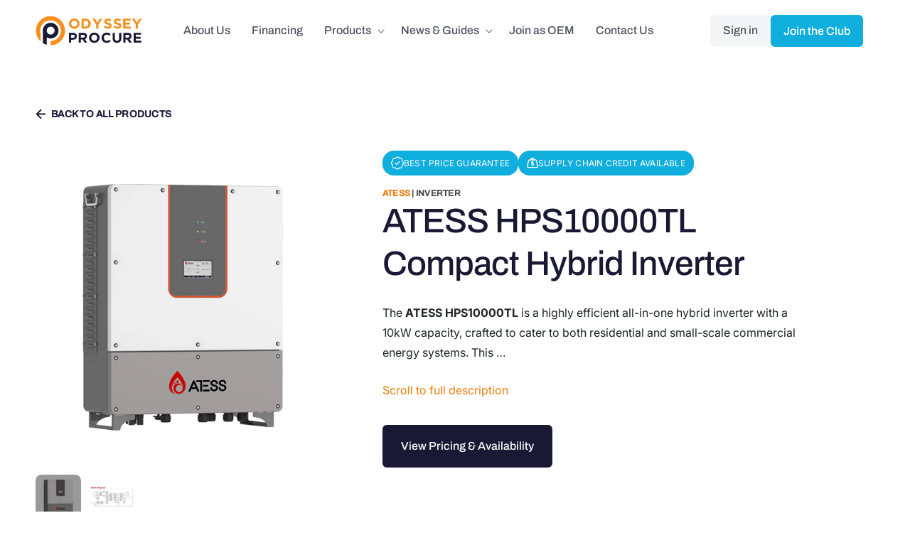

--- FILE ---
content_type: text/html; charset=utf-8
request_url: https://procure.odyssey.energy/en-ke/products/atess-hps10000tl
body_size: 56240
content:







    
        
        
        
    



    
    
        
        
        
    



    
    
        
        
        
    



    
    
        
        
        
    



<!doctype html>

<html class="no-js" lang="en">
  <head>
    <meta charset="utf-8">
    <meta http-equiv="X-UA-Compatible" content="IE=edge">
    <meta name="viewport" content="width=device-width,initial-scale=1">
    <meta name="theme-color" content="">
    <meta name="google-site-verification" content="LuW_RezL7inLiQr8ODSVbxRAMSmqVoUefoMK4Cae8-E" />
    
    <!-- Google Tag Manager -->
    <script>(function(w,d,s,l,i){w[l]=w[l]||[];w[l].push({'gtm.start':
    new Date().getTime(),event:'gtm.js'});var f=d.getElementsByTagName(s)[0],
    j=d.createElement(s),dl=l!='dataLayer'?'&l='+l:'';j.async=true;j.src=
    'https://www.googletagmanager.com/gtm.js?id='+i+dl;f.parentNode.insertBefore(j,f);
    })(window,document,'script','dataLayer','GTM-T65D4TPW');</script>
    <!-- End Google Tag Manager -->

    <link rel="canonical" href="https://procure.odyssey.energy/en-ke/products/atess-hps10000tl">
    <link rel="preconnect" href="https://cdn.shopify.com" crossorigin><link rel="icon" type="image/png" href="//procure.odyssey.energy/cdn/shop/files/odyssey-procure-logo-square.svg?crop=center&height=32&v=1677585910&width=32"><link rel="preconnect" href="https://fonts.shopifycdn.com" crossorigin><title>
      ATESS HPS10000TL Compact Hybrid Inverter
 &ndash; Odyssey Procure</title>

    
      <meta name="description" content="Upgrade your energy system with the ATESS HPS10000TL, a 10kW all-in-one hybrid inverter designed for seamless integration and efficiency. Ideal for residential and small commercial setups, it offers customisable modes, a compact design, and a user-friendly touchscreen interface for optimal energy management.">
    

    

<meta property="og:site_name" content="Odyssey Procure">
<meta property="og:url" content="https://procure.odyssey.energy/en-ke/products/atess-hps10000tl">
<meta property="og:title" content="ATESS HPS10000TL Compact Hybrid Inverter">
<meta property="og:type" content="product">
<meta property="og:description" content="Upgrade your energy system with the ATESS HPS10000TL, a 10kW all-in-one hybrid inverter designed for seamless integration and efficiency. Ideal for residential and small commercial setups, it offers customisable modes, a compact design, and a user-friendly touchscreen interface for optimal energy management.">
<meta name="google-site-verification" content="G7pflSY_B9ThSaCuAyvNyay05gbQ1YxwCytk9x7UFIg" /><meta property="og:image" content="http://procure.odyssey.energy/cdn/shop/files/ATESSHPS10000TL_800x800px.png?v=1714411453">
  <meta property="og:image:secure_url" content="https://procure.odyssey.energy/cdn/shop/files/ATESSHPS10000TL_800x800px.png?v=1714411453">
  <meta property="og:image:width" content="800">
  <meta property="og:image:height" content="800"><meta property="og:price:amount" content="1,351,077.64">
  <meta property="og:price:currency" content="KES"><meta name="twitter:card" content="summary_large_image">
<meta name="twitter:title" content="ATESS HPS10000TL Compact Hybrid Inverter">
<meta name="twitter:description" content="Upgrade your energy system with the ATESS HPS10000TL, a 10kW all-in-one hybrid inverter designed for seamless integration and efficiency. Ideal for residential and small commercial setups, it offers customisable modes, a compact design, and a user-friendly touchscreen interface for optimal energy management.">


    <script src="//procure.odyssey.energy/cdn/shop/t/11/assets/js-cookie.min.js?v=88425056791309038751694007576" defer></script>
    <script src="//procure.odyssey.energy/cdn/shop/t/11/assets/compliance.js?v=57566509074881254031699277789" defer></script>
    <script src="/services/javascripts/currencies.js" type="text/javascript"></script>
    <script src="//procure.odyssey.energy/cdn/shop/t/11/assets/global.js?v=54089573410069540821694007375" defer="defer"></script>
    <script src="//procure.odyssey.energy/cdn/shop/t/11/assets/hubspot-integration.js?v=159107643371604042451711473740" defer="defer"></script>
    <script>window.performance && window.performance.mark && window.performance.mark('shopify.content_for_header.start');</script><meta id="shopify-digital-wallet" name="shopify-digital-wallet" content="/70259769636/digital_wallets/dialog">
<link rel="alternate" hreflang="x-default" href="https://procure.odyssey.energy/products/atess-hps10000tl">
<link rel="alternate" hreflang="en" href="https://procure.odyssey.energy/products/atess-hps10000tl">
<link rel="alternate" hreflang="en-NG" href="https://procure.odyssey.energy/en-ng/products/atess-hps10000tl">
<link rel="alternate" hreflang="en-ZA" href="https://procure.odyssey.energy/en-za/products/atess-hps10000tl">
<link rel="alternate" hreflang="en-KE" href="https://procure.odyssey.energy/en-ke/products/atess-hps10000tl">
<link rel="alternate" type="application/json+oembed" href="https://procure.odyssey.energy/en-ke/products/atess-hps10000tl.oembed">
<script async="async" src="/checkouts/internal/preloads.js?locale=en-KE"></script>
<script id="shopify-features" type="application/json">{"accessToken":"71309dcb8fd69c54c0cf90ef1d862f53","betas":["rich-media-storefront-analytics"],"domain":"procure.odyssey.energy","predictiveSearch":true,"shopId":70259769636,"locale":"en"}</script>
<script>var Shopify = Shopify || {};
Shopify.shop = "odyssey-test-2741.myshopify.com";
Shopify.locale = "en";
Shopify.currency = {"active":"KES","rate":"130.948195"};
Shopify.country = "KE";
Shopify.theme = {"name":"Dawn - Main","id":152088281380,"schema_name":"Dawn","schema_version":"7.0.1","theme_store_id":887,"role":"main"};
Shopify.theme.handle = "null";
Shopify.theme.style = {"id":null,"handle":null};
Shopify.cdnHost = "procure.odyssey.energy/cdn";
Shopify.routes = Shopify.routes || {};
Shopify.routes.root = "/en-ke/";</script>
<script type="module">!function(o){(o.Shopify=o.Shopify||{}).modules=!0}(window);</script>
<script>!function(o){function n(){var o=[];function n(){o.push(Array.prototype.slice.apply(arguments))}return n.q=o,n}var t=o.Shopify=o.Shopify||{};t.loadFeatures=n(),t.autoloadFeatures=n()}(window);</script>
<script id="shop-js-analytics" type="application/json">{"pageType":"product"}</script>
<script defer="defer" async type="module" src="//procure.odyssey.energy/cdn/shopifycloud/shop-js/modules/v2/client.init-shop-cart-sync_BN7fPSNr.en.esm.js"></script>
<script defer="defer" async type="module" src="//procure.odyssey.energy/cdn/shopifycloud/shop-js/modules/v2/chunk.common_Cbph3Kss.esm.js"></script>
<script defer="defer" async type="module" src="//procure.odyssey.energy/cdn/shopifycloud/shop-js/modules/v2/chunk.modal_DKumMAJ1.esm.js"></script>
<script type="module">
  await import("//procure.odyssey.energy/cdn/shopifycloud/shop-js/modules/v2/client.init-shop-cart-sync_BN7fPSNr.en.esm.js");
await import("//procure.odyssey.energy/cdn/shopifycloud/shop-js/modules/v2/chunk.common_Cbph3Kss.esm.js");
await import("//procure.odyssey.energy/cdn/shopifycloud/shop-js/modules/v2/chunk.modal_DKumMAJ1.esm.js");

  window.Shopify.SignInWithShop?.initShopCartSync?.({"fedCMEnabled":true,"windoidEnabled":true});

</script>
<script>(function() {
  var isLoaded = false;
  function asyncLoad() {
    if (isLoaded) return;
    isLoaded = true;
    var urls = ["https:\/\/orderstatus.w3apps.co\/js\/orderlookup.js?shop=odyssey-test-2741.myshopify.com"];
    for (var i = 0; i < urls.length; i++) {
      var s = document.createElement('script');
      s.type = 'text/javascript';
      s.async = true;
      s.src = urls[i];
      var x = document.getElementsByTagName('script')[0];
      x.parentNode.insertBefore(s, x);
    }
  };
  if(window.attachEvent) {
    window.attachEvent('onload', asyncLoad);
  } else {
    window.addEventListener('load', asyncLoad, false);
  }
})();</script>
<script id="__st">var __st={"a":70259769636,"offset":0,"reqid":"05c152c0-95f0-429d-88eb-2ccc8a626518-1769872143","pageurl":"procure.odyssey.energy\/en-ke\/products\/atess-hps10000tl","u":"6000692c5c03","p":"product","rtyp":"product","rid":8183226106148};</script>
<script>window.ShopifyPaypalV4VisibilityTracking = true;</script>
<script id="form-persister">!function(){'use strict';const t='contact',e='new_comment',n=[[t,t],['blogs',e],['comments',e],[t,'customer']],o='password',r='form_key',c=['recaptcha-v3-token','g-recaptcha-response','h-captcha-response',o],s=()=>{try{return window.sessionStorage}catch{return}},i='__shopify_v',u=t=>t.elements[r],a=function(){const t=[...n].map((([t,e])=>`form[action*='/${t}']:not([data-nocaptcha='true']) input[name='form_type'][value='${e}']`)).join(',');var e;return e=t,()=>e?[...document.querySelectorAll(e)].map((t=>t.form)):[]}();function m(t){const e=u(t);a().includes(t)&&(!e||!e.value)&&function(t){try{if(!s())return;!function(t){const e=s();if(!e)return;const n=u(t);if(!n)return;const o=n.value;o&&e.removeItem(o)}(t);const e=Array.from(Array(32),(()=>Math.random().toString(36)[2])).join('');!function(t,e){u(t)||t.append(Object.assign(document.createElement('input'),{type:'hidden',name:r})),t.elements[r].value=e}(t,e),function(t,e){const n=s();if(!n)return;const r=[...t.querySelectorAll(`input[type='${o}']`)].map((({name:t})=>t)),u=[...c,...r],a={};for(const[o,c]of new FormData(t).entries())u.includes(o)||(a[o]=c);n.setItem(e,JSON.stringify({[i]:1,action:t.action,data:a}))}(t,e)}catch(e){console.error('failed to persist form',e)}}(t)}const f=t=>{if('true'===t.dataset.persistBound)return;const e=function(t,e){const n=function(t){return'function'==typeof t.submit?t.submit:HTMLFormElement.prototype.submit}(t).bind(t);return function(){let t;return()=>{t||(t=!0,(()=>{try{e(),n()}catch(t){(t=>{console.error('form submit failed',t)})(t)}})(),setTimeout((()=>t=!1),250))}}()}(t,(()=>{m(t)}));!function(t,e){if('function'==typeof t.submit&&'function'==typeof e)try{t.submit=e}catch{}}(t,e),t.addEventListener('submit',(t=>{t.preventDefault(),e()})),t.dataset.persistBound='true'};!function(){function t(t){const e=(t=>{const e=t.target;return e instanceof HTMLFormElement?e:e&&e.form})(t);e&&m(e)}document.addEventListener('submit',t),document.addEventListener('DOMContentLoaded',(()=>{const e=a();for(const t of e)f(t);var n;n=document.body,new window.MutationObserver((t=>{for(const e of t)if('childList'===e.type&&e.addedNodes.length)for(const t of e.addedNodes)1===t.nodeType&&'FORM'===t.tagName&&a().includes(t)&&f(t)})).observe(n,{childList:!0,subtree:!0,attributes:!1}),document.removeEventListener('submit',t)}))}()}();</script>
<script integrity="sha256-4kQ18oKyAcykRKYeNunJcIwy7WH5gtpwJnB7kiuLZ1E=" data-source-attribution="shopify.loadfeatures" defer="defer" src="//procure.odyssey.energy/cdn/shopifycloud/storefront/assets/storefront/load_feature-a0a9edcb.js" crossorigin="anonymous"></script>
<script data-source-attribution="shopify.dynamic_checkout.dynamic.init">var Shopify=Shopify||{};Shopify.PaymentButton=Shopify.PaymentButton||{isStorefrontPortableWallets:!0,init:function(){window.Shopify.PaymentButton.init=function(){};var t=document.createElement("script");t.src="https://procure.odyssey.energy/cdn/shopifycloud/portable-wallets/latest/portable-wallets.en.js",t.type="module",document.head.appendChild(t)}};
</script>
<script data-source-attribution="shopify.dynamic_checkout.buyer_consent">
  function portableWalletsHideBuyerConsent(e){var t=document.getElementById("shopify-buyer-consent"),n=document.getElementById("shopify-subscription-policy-button");t&&n&&(t.classList.add("hidden"),t.setAttribute("aria-hidden","true"),n.removeEventListener("click",e))}function portableWalletsShowBuyerConsent(e){var t=document.getElementById("shopify-buyer-consent"),n=document.getElementById("shopify-subscription-policy-button");t&&n&&(t.classList.remove("hidden"),t.removeAttribute("aria-hidden"),n.addEventListener("click",e))}window.Shopify?.PaymentButton&&(window.Shopify.PaymentButton.hideBuyerConsent=portableWalletsHideBuyerConsent,window.Shopify.PaymentButton.showBuyerConsent=portableWalletsShowBuyerConsent);
</script>
<script data-source-attribution="shopify.dynamic_checkout.cart.bootstrap">document.addEventListener("DOMContentLoaded",(function(){function t(){return document.querySelector("shopify-accelerated-checkout-cart, shopify-accelerated-checkout")}if(t())Shopify.PaymentButton.init();else{new MutationObserver((function(e,n){t()&&(Shopify.PaymentButton.init(),n.disconnect())})).observe(document.body,{childList:!0,subtree:!0})}}));
</script>
<script id="sections-script" data-sections="header" defer="defer" src="//procure.odyssey.energy/cdn/shop/t/11/compiled_assets/scripts.js?v=9439"></script>
<script>window.performance && window.performance.mark && window.performance.mark('shopify.content_for_header.end');</script>


    <style data-shopify>
      @font-face {
  font-family: Inter;
  font-weight: 400;
  font-style: normal;
  font-display: swap;
  src: url("//procure.odyssey.energy/cdn/fonts/inter/inter_n4.b2a3f24c19b4de56e8871f609e73ca7f6d2e2bb9.woff2") format("woff2"),
       url("//procure.odyssey.energy/cdn/fonts/inter/inter_n4.af8052d517e0c9ffac7b814872cecc27ae1fa132.woff") format("woff");
}

      @font-face {
  font-family: Inter;
  font-weight: 700;
  font-style: normal;
  font-display: swap;
  src: url("//procure.odyssey.energy/cdn/fonts/inter/inter_n7.02711e6b374660cfc7915d1afc1c204e633421e4.woff2") format("woff2"),
       url("//procure.odyssey.energy/cdn/fonts/inter/inter_n7.6dab87426f6b8813070abd79972ceaf2f8d3b012.woff") format("woff");
}

      @font-face {
  font-family: Inter;
  font-weight: 400;
  font-style: italic;
  font-display: swap;
  src: url("//procure.odyssey.energy/cdn/fonts/inter/inter_i4.feae1981dda792ab80d117249d9c7e0f1017e5b3.woff2") format("woff2"),
       url("//procure.odyssey.energy/cdn/fonts/inter/inter_i4.62773b7113d5e5f02c71486623cf828884c85c6e.woff") format("woff");
}

      @font-face {
  font-family: Inter;
  font-weight: 700;
  font-style: italic;
  font-display: swap;
  src: url("//procure.odyssey.energy/cdn/fonts/inter/inter_i7.b377bcd4cc0f160622a22d638ae7e2cd9b86ea4c.woff2") format("woff2"),
       url("//procure.odyssey.energy/cdn/fonts/inter/inter_i7.7c69a6a34e3bb44fcf6f975857e13b9a9b25beb4.woff") format("woff");
}

      @font-face {
  font-family: Archivo;
  font-weight: 500;
  font-style: normal;
  font-display: swap;
  src: url("//procure.odyssey.energy/cdn/fonts/archivo/archivo_n5.272841b6d6b831864f7fecfa55541752bb399511.woff2") format("woff2"),
       url("//procure.odyssey.energy/cdn/fonts/archivo/archivo_n5.27fb58a71a175084eb68e15500549a69fe15738e.woff") format("woff");
}


      :root {
        --font-body-family: Inter, sans-serif;
        --font-body-style: normal;
        --font-body-weight: 400;
        --font-body-weight-bold: 700;

        --font-heading-family: Archivo, sans-serif;
        --font-heading-style: normal;
        --font-heading-weight: 500;

        --font-body-scale: 1.0;
        --font-heading-scale: 1.0;

        --color-base-text: 16, 24, 40;
        --color-shadow: 16, 24, 40;
        --color-base-background-1: 255, 255, 255;
        --color-base-background-2: 232, 232, 235;
        --color-base-solid-button-labels: 255, 255, 255;
        --color-base-outline-button-labels: 18, 18, 18;
        --color-base-accent-1: 238, 120, 2;
        --color-base-accent-2: 255, 239, 223;
        --payment-terms-background-color: #ffffff;

        --gradient-base-background-1: #ffffff;
        --gradient-base-background-2: #e8e8eb;
        --gradient-base-accent-1: #EE7802;
        --gradient-base-accent-2: #ffefdf;

        --media-padding: px;
        --media-border-opacity: 0.05;
        --media-border-width: 1px;
        --media-radius: 0px;
        --media-shadow-opacity: 0.0;
        --media-shadow-horizontal-offset: 0px;
        --media-shadow-vertical-offset: 4px;
        --media-shadow-blur-radius: 5px;
        --media-shadow-visible: 0;

        --page-width: 120rem;
        --page-width-margin: 0rem;

        --product-card-image-padding: 0.0rem;
        --product-card-corner-radius: 0.0rem;
        --product-card-text-alignment: left;
        --product-card-border-width: 0.0rem;
        --product-card-border-opacity: 0.1;
        --product-card-shadow-opacity: 0.0;
        --product-card-shadow-visible: 0;
        --product-card-shadow-horizontal-offset: 0.0rem;
        --product-card-shadow-vertical-offset: 0.4rem;
        --product-card-shadow-blur-radius: 0.5rem;

        --collection-card-image-padding: 0.0rem;
        --collection-card-corner-radius: 0.0rem;
        --collection-card-text-alignment: left;
        --collection-card-border-width: 0.0rem;
        --collection-card-border-opacity: 0.1;
        --collection-card-shadow-opacity: 0.0;
        --collection-card-shadow-visible: 0;
        --collection-card-shadow-horizontal-offset: 0.0rem;
        --collection-card-shadow-vertical-offset: 0.4rem;
        --collection-card-shadow-blur-radius: 0.5rem;

        --blog-card-image-padding: 0.0rem;
        --blog-card-corner-radius: 0.6rem;
        --blog-card-text-alignment: left;
        --blog-card-border-width: 0.0rem;
        --blog-card-border-opacity: 0.1;
        --blog-card-shadow-opacity: 0.0;
        --blog-card-shadow-visible: 0;
        --blog-card-shadow-horizontal-offset: 0.0rem;
        --blog-card-shadow-vertical-offset: 0.4rem;
        --blog-card-shadow-blur-radius: 0.5rem;

        --badge-corner-radius: 4.0rem;

        --popup-border-width: 1px;
        --popup-border-opacity: 0.1;
        --popup-corner-radius: 0px;
        --popup-shadow-opacity: 0.0;
        --popup-shadow-horizontal-offset: 0px;
        --popup-shadow-vertical-offset: 4px;
        --popup-shadow-blur-radius: 5px;

        --drawer-border-width: 1px;
        --drawer-border-opacity: 0.1;
        --drawer-shadow-opacity: 0.0;
        --drawer-shadow-horizontal-offset: 0px;
        --drawer-shadow-vertical-offset: 4px;
        --drawer-shadow-blur-radius: 5px;

        --spacing-sections-desktop: 0px;
        --spacing-sections-mobile: 0px;

        --grid-desktop-vertical-spacing: 16px;
        --grid-desktop-horizontal-spacing: 34px;
        --grid-mobile-vertical-spacing: 8px;
        --grid-mobile-horizontal-spacing: 8px;

        --text-boxes-border-opacity: 0.1;
        --text-boxes-border-width: 0px;
        --text-boxes-radius: 8px;
        --text-boxes-shadow-opacity: 0.0;
        --text-boxes-shadow-visible: 0;
        --text-boxes-shadow-horizontal-offset: 0px;
        --text-boxes-shadow-vertical-offset: 4px;
        --text-boxes-shadow-blur-radius: 5px;

        --buttons-radius: 6px;
        --buttons-radius-outset: 6px;
        --buttons-border-width: 0px;
        --buttons-border-opacity: 1.0;
        --buttons-shadow-opacity: 0.0;
        --buttons-shadow-visible: 0;
        --buttons-shadow-horizontal-offset: 0px;
        --buttons-shadow-vertical-offset: 4px;
        --buttons-shadow-blur-radius: 5px;
        --buttons-border-offset: 0.3px;

        --inputs-radius: 6px;
        --inputs-border-width: 0px;
        --inputs-border-opacity: 0.55;
        --inputs-shadow-opacity: 0.0;
        --inputs-shadow-horizontal-offset: 0px;
        --inputs-margin-offset: 0px;
        --inputs-shadow-vertical-offset: 4px;
        --inputs-shadow-blur-radius: 5px;
        --inputs-radius-outset: 6px;

        --variant-pills-radius: 40px;
        --variant-pills-border-width: 1px;
        --variant-pills-border-opacity: 0.55;
        --variant-pills-shadow-opacity: 0.0;
        --variant-pills-shadow-horizontal-offset: 0px;
        --variant-pills-shadow-vertical-offset: 4px;
        --variant-pills-shadow-blur-radius: 5px;

        --collection-list-column-gap: 18px;
        
        --image-w-text-overlap: 40px;

        --odyssey-orange-color: #EE7802;
        --primary-text-color: #202324;
        --secondary-text-color: #45494B;
        --oem-brand-bg-color: #F3F6F8;
        --odyssey-midnight-blue-color: #191933;
        --odyssey-blue-color: #10AEDC;
        --odyssey-white-color: #fff;
        --odyssey-gray-color: #ccc;
        --odyssey-light-gray: #F4F5F7;
        --odyssey-green-color: #0AE039;
        --odyssey-error-color: #FFEFEF;
        --odyssey-success-color: #E6FFF0;
        --odyssey-error-text: #FF3434;

        --odyssey-midnight-blue-faded: rgba(25, 25, 51, 0.1);
        --odyssey-orange-faded: rgba(247, 143, 30, 0.15);
        --odyssey-blue-faded: rgba(28, 165, 205, 0.08);

        --odyssey-blue-accent: 16,174,220;
        --odyssey-orange-accent: 238, 120, 2;

        --odyssey-blue-faded-opaque: 237, 247, 249;
      }

      *,
      *::before,
      *::after {
        box-sizing: inherit;
      }

      html {
        box-sizing: border-box;
        font-size: calc(var(--font-body-scale) * 62.5%);
        height: 100%;
      }

      body {
        display: grid;
        grid-template-rows: auto auto 1fr auto;
        grid-template-columns: 100%;
        min-height: 100%;
        margin: 0;
        font-size: 1.5rem;
        letter-spacing: 0.06rem;
        line-height: calc(1 + 0.8 / var(--font-body-scale));
        font-family: var(--font-body-family);
        font-style: var(--font-body-style);
        font-weight: var(--font-body-weight);
      }

      @media screen and (min-width: 750px) {
        body {
          font-size: 1.6rem;
        }
      }
    </style>

    <link href="//procure.odyssey.energy/cdn/shop/t/11/assets/base.css?v=76733387870296326101727868885" rel="stylesheet" type="text/css" media="all" />
<link rel="preload" as="font" href="//procure.odyssey.energy/cdn/fonts/inter/inter_n4.b2a3f24c19b4de56e8871f609e73ca7f6d2e2bb9.woff2" type="font/woff2" crossorigin><link rel="preload" as="font" href="//procure.odyssey.energy/cdn/fonts/archivo/archivo_n5.272841b6d6b831864f7fecfa55541752bb399511.woff2" type="font/woff2" crossorigin><link rel="stylesheet" href="//procure.odyssey.energy/cdn/shop/t/11/assets/component-predictive-search.css?v=83512081251802922551687365968" media="print" onload="this.media='all'"><script>document.documentElement.className = document.documentElement.className.replace('no-js', 'js');
    if (Shopify.designMode) {
      document.documentElement.classList.add('shopify-design-mode');
    }
    </script>
  
  <!-- "snippets/shogun-head.liquid" was not rendered, the associated app was uninstalled -->

            <!-- BEGIN app block: shopify://apps/sa-request-a-quote/blocks/app-embed-block/56d84fcb-37c7-4592-bb51-641b7ec5eef0 -->


<script type="text/javascript">
    var config = {"settings":{"app_url":"https:\/\/quote.globosoftware.net","shop_url":"odyssey-test-2741.myshopify.com","domain":"procure.odyssey.energy","plan":"PRO","new_frontend":0,"new_setting":1,"front_shop_url":"procure.odyssey.energy","collection_enable":"0","product_enable":"1","rfq_page":"request-for-quote","rfq_history":"quotes-history","lang_translations":[],"lang_translationsFormbuilder":[{"id":5228,"shop_id":19710,"locale":"en","element_name":"name","translations":"{\"label\":\"Name\",\"placeholder\":\"Enter your name\",\"name\":\"name\"}","created_at":"2023-02-15 16:40:22","updated_at":"2023-02-15 16:40:22"},{"id":5229,"shop_id":19710,"locale":"en","element_name":"email","translations":"{\"label\":\"Email\",\"placeholder\":\"Enter your email\",\"name\":\"email\"}","created_at":"2023-02-15 16:40:22","updated_at":"2023-02-15 16:40:22"},{"id":5230,"shop_id":19710,"locale":"en","element_name":"message","translations":"{\"label\":\"Comments\",\"placeholder\":\"Add any comments you would like to make about the request\",\"name\":\"message\"}","created_at":"2023-02-15 16:40:22","updated_at":"2023-02-15 16:40:22"}],"selector":{"productForm":[".home-product form[action*=\"\/cart\/add\"]",".shop-product form[action*=\"\/cart\/add\"]","#shopify-section-featured-product form[action*=\"\/cart\/add\"]","form.apb-product-form",".product-form__buy-buttons form[action*=\"\/cart\/add\"]","product-form form[action*=\"\/cart\/add\"]",".product-form form[action*=\"\/cart\/add\"]",".product-page form[action*=\"\/cart\/add\"]",".product-add form[action*=\"\/cart\/add\"]","[id*=\"ProductSection--\"] form[action*=\"\/cart\/add\"]","form#add-to-cart-form","form.sf-cart__form","form.productForm","form.product-form","form.product-single__form","form.shopify-product-form:not(#product-form-installment)","form.atc-form","form.atc-form-mobile","form[action*=\"\/cart\/add\"]:not([hidden]):not(#product-form-installment)"],"addtocart_selector":"#shopify_add_to_cart,.product-form .btn-cart,.js-product-button-add-to-cart,.shopify-product-form .btn-addtocart,#product-add-to-cart,.shopify-product-form .add_to_cart,.product-details__add-to-cart-button,.shopify-product-form .product-submit,.product-form__cart-buttons,.shopify-product-form input[type=\"submit\"],.js-product-form button[type=\"submit\"],form.product-purchase-form button[type=\"submit\"],#addToCart,#AddToCart,[data-btn-type=\"add-to-cart\"],.default-cart-button__button,.shopify-product-form button[data-add-to-cart],form[data-product-form] .add-to-cart-btn,.product__submit__add,.product-form .add-to-cart-button,.product-form__cart-submit,.shopify-product-form button[data-product-add],#AddToCart--product-template,.product-buy-buttons--cta,.product-form__add-btn,form[data-type=\"add-to-cart-form\"] .product__add-to-cart,.productForm .productForm-submit,.ProductForm__AddToCart,.shopify-product-form .btn--add-to-cart,.ajax-product-form button[data-add-to-cart],.shopify-product-form .product__submit__add,form[data-product-form] .add-to-cart,.product-form .product__submit__add,.shopify-product-form button[type=\"submit\"][data-add-button],.product-form .product-form__add-button,.product-form__submit,.product-single__form .add-to-cart,form#AddToCartForm button#AddToCart,form.shopify-product-form button.add-to-cart,form[action*=\"\/cart\/add\"] [name=\"add\"],form[action*=\"\/cart\/add\"] button#AddToCartDesk, form[data-product-form] button[data-product-add], .product-form--atc-button[data-product-atc], .globo-validationForm, button.single_add_to_cart_button, input#AddToCart-product-template, button[data-action=\"add-to-cart\"], .product-details-wrapper .add-to-cart input, form.product-menu-form .product-menu-button[data-product-menu-button-atc], .product-add input#AddToCart, #product-content #add-to-cart #addToCart, .product-form-submit-wrap .add-to-cart-button, .productForm-block .productForm-submit, .btn-wrapper-c .add, .product-submit input.add-to-cart, .form-element-quantity-submit .form-element-submit-button, .quantity-submit-row__submit input, form#AddToCartForm .product-add input#addToCart, .product__form .product__add-to-cart, #product-description form .product-add .add, .product-add input.button.product-add-available, .globo__validation-default, #product-area .product-details-wrapper .options .selector-wrapper .submit,.product_type_simple add_to_cart_button,.pr_atc,.js-product-button-add-to-cart,.product-cta,.tt-btn-addtocart,.product-card-interaction,.product-item__quick-form,.product--quick-add,.btn--quick[data-add-to-cart],.product-card-btn__btn,.productitem--action-atc,.quick-add-btn,.quick-add-button,.product-item__quick-add-button,add-to-cart,.cartButton,.product_after_shop_loop_buttons,.quick-buy-product-form .pb-button-shadow,.product-form__submit,.quick-add__submit,.product__submit__add,form #AddToCart-product-template, form #AddToCart, form #addToCart-product-template, form .product__add-to-cart-button, form .product-form__cart-submit, form .add-to-cart, form .cart-functions \u003e button, form .productitem--action-atc, form .product-form--atc-button, form .product-menu-button-atc, form .product__add-to-cart, form .add-to-cart-button, form #addToCart, form .product-detail__form__action \u003e button, form .product-form-submit-wrap \u003e input, form .product-form input[type=\"submit\"], form input.submit, form .add_to_cart, form .product-item-quick-shop, form #add-to-cart, form .productForm-submit, form .add-to-cart-btn, form .product-single__add-btn, form .quick-add--add-button, form .product-page--add-to-cart, form .addToCart, form .product-form .form-actions, form .button.add, form button#add, form .addtocart, form .AddtoCart, form .product-add input.add, form button#purchase, form[action*=\"\/cart\/add\"] button[type=\"submit\"], form .product__form button[type=\"submit\"], form #AddToCart--product-template","addToCartTextElement":"[data-add-to-cart-text], [data-button-text], .button-text, *:not(.icon):not(.spinner):not(.no-js):not(.spinner-inner-1):not(.spinner-inner-2):not(.spinner-inner-3)","collectionProductForm":".spf-product__form, form[action*=\"\/cart\/add\"]","collectionAddToCartSelector":".collectionPreorderAddToCartBtn, [type=\"submit\"]:not(.quick-add__submit), [name=\"add\"]:not(.quick-add__submit), .add-to-cart-btn, .pt-btn-addtocart, .js-add-to-cart, .tt-btn-addtocart, .spf-product__form-btn-addtocart, .ProductForm__AddToCart, button.gt_button.gt_product-button--add-to-cart, .button--addToCart","productCollectionItem":".grid__item, .product-item, .card \u003e .card__content .card__information,.collection-product-card,.sf__pcard,.product-item__content,.products .product-col,.pr_list_item,.pr_grid_item,.product-wrap,.tt-layout-product-item .tt-product,.products-grid .grid-item,.product-grid .indiv-product, .product-list [data-product-item],.product-list .product-block,.collection-products .collection-product,.collection__grid-loop .product-index,.product-thumbnail[data-product-thumbnail],.filters-results .product-list .card,.product-loop .product-index,#main-collection-product-grid .product-index,.collection-container .product,.featured-collection .product,.collection__grid-item,.collection-product,[data-product-grid-item],.product-grid-item.product-grid-item--featured,.collection__products .product-grid-item, .collection-alternating-product,.product-list-item, .collection-product-grid [class*=\"column\"],.collection-filters .product-grid-item, .featured-collection__content .featured-collection__item,.collection-grid .grid-item.grid-product,#CollectionProductGrid .collection-list li,.collection__products .product-item,.collection__products .product-item,#main-collection-product-grid .product-loop__item,.product-loop .product-loop__item, .products #ajaxSection c:not(.card-price),#main-collection-products .product,.grid.gap-theme \u003e li,.mainCollectionProductGrid .grid .block-product,.collection-grid-main .items-start \u003e .block, .s-collection__products .c-product-item,.products-grid .product,[data-section-type=\"collection\"] .group.block,.blocklayout .block.product,.sf__pcard,.product-grid .product-block,.product-list .product-block .product-block__inner, .collection.grid .product-item .product-item__wrapper,.collection--body--grid .product--root,.o-layout__item .product-card,.productgrid--items .productgrid--item .productitem,.box__collection,.collection-page__product,.collection-grid__row .product-block .product-block__inner,.ProductList .Grid__Cell .ProductItem .ProductItem__Wrapper,.items .item .item__inner,.grid-flex .product-block,.product-loop .product,.collection__products .product-tile,.product-list .product-item, .product-grid .grid-item .grid-item__content,.collection .product-item, .collection__grid .product-card .product-card-info,.collection-list .block,.collection__products .product-item,.product--root[data-product-view=grid],.grid__wrapper .product-loop__item,.collection__list-item, #CollectionSection .grid-uniform .grid-item, #shopify-section-collection-template .product-item, .collections__products .featured-collections__item, .collection-grid-section:not(.shopify-section),.spf-product-card,.product-grid-item,.productitem, .type-product-grid-item, .product-details, .featured-product-content","productCollectionHref":"a[href*=\"\/products\/\"], [data-product-handle], img[src*=\"cdn.shopify.com\/s\/files\"]","quickViewSelector":"a.quickview-icon.quickview, .qv-icon, .previewer-button, .sca-qv-button, .product-item__action-button[data-action=\"open-modal\"], .boost-pfs-quickview-btn, .collection-product[data-action=\"show-product\"], button.product-item__quick-shop-button, .product-item__quick-shop-button-wrapper, .open-quick-view, .product-item__action-button[data-action=\"open-modal\"], .tt-btn-quickview, .product-item-quick-shop .available, .quickshop-trigger, .productitem--action-trigger:not(.productitem--action-atc), .quick-product__btn, .thumbnail, .quick_shop, a.sca-qv-button, .overlay, .quick-view, .open-quick-view, [data-product-card-link], a[rel=\"quick-view\"], a.quick-buy, div.quickview-button \u003e a, .block-inner a.more-info, .quick-shop-modal-trigger, a.quick-view-btn, a.spo-quick-view, div.quickView-button, a.product__label--quick-shop, span.trigger-quick-view, a.act-quickview-button, a.product-modal, [data-quickshop-full], [data-quickshop-slim], [data-quickshop-trigger], .quick_view_btn, .js-quickview-trigger, [id*=\"quick-add-template\"], .js-quickbuy-button","quickViewProductForm":".qv-form, .qview-form, .description-wrapper_content, .wx-product-wrapper, #sca-qv-add-item-form, .product-form, #boost-pfs-quickview-cart-form, .product.preview .shopify-product-form, .product-details__form, .gfqv-product-form, #ModalquickView form#modal_quick_view, .quick_view_form, .product_form, .quick-buy__product-form, .quick-shop-modal form[action*=\"\/cart\/add\"], #quick-shop-modal form[action*=\"\/cart\/add\"], .white-popup.quick-view form[action*=\"\/cart\/add\"], .quick-view form[action*=\"\/cart\/add\"], [id*=\"QuickShopModal-\"] form[action*=\"\/cart\/add\"], .quick-shop.active form[action*=\"\/cart\/add\"], .quick-view-panel form[action*=\"\/cart\/add\"], .content.product.preview form[action*=\"\/cart\/add\"], .quickView-wrap form[action*=\"\/cart\/add\"], .quick-modal form[action*=\"\/cart\/add\"], #colorbox form[action*=\"\/cart\/add\"], .product-quick-view form[action*=\"\/cart\/add\"], .quickform, .modal--quickshop-full, .modal--quickshop form[action*=\"\/cart\/add\"], .quick-shop-form, .fancybox-inner form[action*=\"\/cart\/add\"], #quick-view-modal form[action*=\"\/cart\/add\"], [data-product-modal] form[action*=\"\/cart\/add\"], .modal--quick-shop.modal--is-active form[action*=\"\/cart\/add\"]","searchResultSelector":".predictive-search, .search__results__products, .search-bar__results, .predictive-search-results, #PredictiveResults, .search-results-panel, .search-flydown--results, .header-search-results-wrapper, .main_search__popup","searchResultItemSelector":".predictive-search__list-item, .predictive-search__results-list li, ul li, .product-item, .search-bar__results-products .mini-product, .search__product-loop li, .grid-item, .grid-product, .search--result-group .row, .search-flydown--product, .predictive-search-group .grid, .main-search-result, .search-result","price_selector":".sf__pcard-price,.shopify-Price-amount,#price_ppr,.product-page-info__price,.tt-price,.price-box,.product__price-container,.product-meta__price-list-container,.product-item-meta__price-list-container,.collection-product-price,.product__grid__price,.product-grid-item__price,.product-price--wrapper,.price__current,.product-loop-element__price,.product-block__price,[class*=\"product-card-price\"],.ProductMeta__PriceList,.ProductItem__PriceList,.product-detail__price,.price_wrapper,.product__price__wrap,[data-price-wrapper],.product-item__price-list,.product-single__prices,.product-block--price,.product-page--pricing,.current-price,.product-prices,.product-card-prices,.product-price-block,product-price-root,.product--price-container,.product-form__prices,.product-loop__price,.card-price,.product-price-container,.product_after_shop_loop_price,.main-product__price,.product-block-price,span[data-product-price],.block-price,product-price,.price-wrapper,.price__container,#ProductPrice-product-template,#ProductPrice,.product-price,.product__price—reg,#productPrice-product-template,.product__current-price,.product-thumb-caption-price-current,.product-item-caption-price-current,.grid-product__price,.product__price,span.price:not(.mini-cart__content .price),span.product-price,.productitem--price,.product-pricing,span.money,.product-item__price,.product-list-item-price,p.price,div.price,.product-meta__prices,div.product-price,span#price,.price.money,h3.price,a.price,.price-area,.product-item-price,.pricearea,.collectionGrid .collectionBlock-info \u003e p,#ComparePrice,.product--price-wrapper,.product-page--price-wrapper,.color--shop-accent.font-size--s.t--meta.f--main,.ComparePrice,.ProductPrice,.prodThumb .title span:last-child,.product-single__price-product-template,.product-info-price,.price-money,.prod-price,#price-field,.product-grid--price,.prices,.pricing,#product-price,.money-styling,.compare-at-price,.product-item--price,.card__price,.product-card__price,.product-price__price,.product-item__price-wrapper,.product-single__price,.grid-product__price-wrap,a.grid-link p.grid-link__meta,dl.price,.mini-product__price,.predictive-search__price","buynow_selector":".shopify-payment-button","quantity_selector":"[name=\"quantity\"], input.quantity, [name=\"qty\"]","variantSelector":".product-form__variants, .ga-product_variant_select, select[name=\"id\"], input[name=\"id\"], .qview-variants \u003e select, select[name=\"id[]\"], input[name=\"grfqId\"], select[name=\"idGlobo\"]","variantActivator":".product-form__chip-wrapper, .product__swatches [data-swatch-option], .swatch__container .swatch__option, .gf_swatches .gf_swatch, .product-form__controls-group-options select, ul.clickyboxes li, .pf-variant-select, ul.swatches-select li, .product-options__value, .form-check-swatch, button.btn.swatch select.product__variant, .pf-container a, button.variant.option, ul.js-product__variant--container li, .variant-input, .product-variant \u003e ul \u003e li  ,.input--dropdown, .HorizontalList \u003e li, .product-single__swatch__item, .globo-swatch-list ul.value \u003e .select-option, .form-swatch-item, .selector-wrapper select, select.pf-input, ul.swatches-select \u003e li.nt-swatch.swatch_pr_item, ul.gfqv-swatch-values \u003e li, .lh-swatch-select, .swatch-image, .variant-image-swatch, #option-size, .selector-wrapper .replaced, .regular-select-content \u003e .regular-select-item, .radios--input, ul.swatch-view \u003e li \u003e .swatch-selector ,.single-option-selector, .swatch-element input, [data-product-option], .single-option-selector__radio, [data-index^=\"option\"], .SizeSwatchList input, .swatch-panda input[type=radio], .swatch input, .swatch-element input[type=radio], select[id*=\"product-select-\"], select[id|=\"product-select-option\"], [id|=\"productSelect-product\"], [id|=\"ProductSelect-option\"],select[id|=\"product-variants-option\"],select[id|=\"sca-qv-product-selected-option\"],select[id*=\"product-variants-\"],select[id|=\"product-selectors-option\"],select[id|=\"variant-listbox-option\"],select[id|=\"id-option\"],select[id|=\"SingleOptionSelector\"], .variant-input-wrap input, [data-action=\"select-value\"], .product-swatch-list li, .product-form__input input","checkout_btn":"input[type=\"submit\"][name=\"checkout\"], button[type=\"submit\"][name=\"checkout\"]","quoteCounter":".quotecounter .bigquotecounter, .cart-icon .quotecount, cart-icon .count, [id=\"quoteCount\"], .quoteCount, .g-quote-item span.g-badge, .medium-up--hide.small--one-half .site-header__cart span.quotecount","positionButton":".g-atc","positionCollectionButton":".g-collection-atc","positionQuickviewButton":".g-quickview-atc","positionFeatureButton":".g-feature-atc","positionSearchButton":".g-feature-atc","positionLoginButton":".g-login-btn"},"classes":{"rfqButton":"rfq-btn","rfqCollectionButton":"rfq-collection-btn","rfqCartButton":"rfq-btn-cart","rfqLoginButton":"grfq-login-to-see-price-btn","rfqTheme":"rfq-theme","rfqHidden":"rfq-hidden","rfqHidePrice":"GRFQHidePrice","rfqHideAtcBtn":"GRFQHideAddToCartButton","rfqHideBuynowBtn":"GRFQHideBuyNowButton","rfqCollectionContent":"rfq-collection-content","rfqCollectionLoaded":"rfq-collection-loaded","rfqCollectionItem":"rfq-collection-item","rfqCollectionVariantSelector":"rfq-variant-id","rfqSingleProductForm":"rfq-product-form","rfqCollectionProductForm":"rfq-collection-form","rfqFeatureProductForm":"rfq-feature-form","rfqQuickviewProductForm":"rfq-quickview-form","rfqCollectionActivator":"rfq-variant-selector"},"translation_default":{"button":"Request Product","popupsuccess":"The product %s was added to your request.","popupproductselection":"Products requested","popupreviewinformation":"Review information","popupcontactinformation":"Contact information","popupcontinue":"Back to Products","popupviewquote":"View Your Request","popupnextstep":"Next step","popuppreviousstep":"Previous step","productsubheading":"Enter your quote quantity for each variant","popupcontactinformationheading":"Contact information","popupcontactinformationsubheading":"In order to to reach out to you we would like to know a bit more about you.","popupback":"Back","popupupdate":"Update","popupproducts":"Products","popupproductssubheading":"The following products will be added to your request","popupthankyou":"Thank you","toast_message":"Product added to request","pageempty":"Your cart is currently empty.","pagebutton":"Submit Request","pagesubmitting":"Submitting Request","pagesuccess":"Thank you for submitting your request","pagecontinueshopping":"Continue Shopping","pageimage":"","pageproduct":"Product","pagevendor":"Vendor","pagesku":"SKU","pageoption":"Size","pagequantity":"Quantity","pageprice":"Price","pagetotal":"Total","formrequest":"Form Request","pagesubtotal":"Subtotal","pageremove":"Remove","error_messages":{"required":"Please fill in this field","invalid_name":"Invalid name","invalid_email":"Invalid email","invalid_phone":"Invalid phone","file_size_limit":"File size exceed limit","file_not_allowed":"File extension is not allowed","required_captcha":"Please verify captcha"},"historylogin":"Please {login|login} to view your requests.","historyempty":"You haven't submitted any product requests yet.","historyaccount":"Account Information","historycustomer":"Customer Name","historyid":"","historydate":"Date","historyitems":"Items","historyaction":"Action","historyview":"View","login_to_show_price_button":"Login to see price","message_toast":"Product added to request"},"show_buynow":1,"show_atc":1,"show_price":0,"convert_cart_enable":"2","redirectUrl":"https:\/\/procure.odyssey.energy\/pages\/quotes-history","message_type_afteratq":"popup","require_login":1,"login_to_show_price":0,"login_to_show_price_button_background":"#ff7f00","login_to_show_price_button_text_color":"#fff","money_format":"$","money_format_full":"\u003cspan class=\"money\"\u003e${{amount}}\u003c\/span\u003e","rules":{"all":{"enable":true},"manual":{"enable":false,"manual_products":null},"automate":{"enable":false,"automate_rule":[{"value":null,"where":"NOT_EQUALS","select":"TITLE"}],"automate_operator":"and"}},"hide_price_rule":{"manual":{"ids":[]},"automate":{"operator":"and","rule":[{"select":"TAG","value":"Hide-Price","where":"EQUALS"}]}},"settings":{"historylogin":"Please {login|login} to view your requests."},"file_extension":["pdf","jpg","jpeg","psd"],"reCAPTCHASiteKey":"","product_field_display":["option"],"form_elements":[{"id":496503,"form_id":19244,"code":"name","type":"text","subtype":null,"label":"Name","default":null,"placeholder":"Enter your name","className":null,"maxlength":null,"rows":null,"required":1,"validate":null,"allow_multiple":null,"width":"50","description":null,"created_at":"2023-08-17 19:22:35","updated_at":"2023-08-17 19:22:35"},{"id":496504,"form_id":19244,"code":"email","type":"text","subtype":null,"label":"Email","default":null,"placeholder":"Enter your email","className":null,"maxlength":null,"rows":null,"required":1,"validate":null,"allow_multiple":null,"width":"50","description":null,"created_at":"2023-08-17 19:22:35","updated_at":"2023-08-17 19:22:35"},{"id":496505,"form_id":19244,"code":"message","type":"textarea","subtype":null,"label":"Message","default":null,"placeholder":"Message","className":null,"maxlength":null,"rows":null,"required":null,"validate":null,"allow_multiple":null,"width":"50","description":null,"created_at":"2023-08-17 19:22:35","updated_at":"2023-08-17 19:22:35"},{"id":496506,"form_id":19244,"code":"localization","type":"text","subtype":null,"label":"Localization","default":null,"placeholder":null,"className":"rfq-form-localization","maxlength":2,"rows":null,"required":null,"validate":null,"allow_multiple":null,"width":"50","description":null,"created_at":"2023-08-17 19:22:35","updated_at":"2023-08-17 19:22:35"},{"id":496507,"form_id":19244,"code":"exchange","type":"number","subtype":null,"label":"Exchange rate to USD","default":null,"placeholder":null,"className":"rfq-form-exchange","maxlength":null,"rows":null,"required":0,"validate":null,"allow_multiple":null,"width":"50","description":null,"created_at":"2023-08-17 19:22:35","updated_at":"2023-08-17 19:22:35"}],"quote_widget_enable":true,"quote_widget_action":"go_to_quote_page","quote_widget_icon":"","quote_widget_label":"Request Products ({numOfItem})","quote_widget_background":"#ffffff","quote_widget_color":"#ee7802","quote_widget_position":"#000","enable_custom_price":"0","button_background":"","button_color":"","buttonfont":"px","popup_primary_bg_color":"#f57d4c","appearance":[],"continue_shopping":"https:\/\/odyssey-test-2741.myshopify.com\/collections\/all","collection_variant_selector":"1"}}
    window.GRFQConfigs = window.GRFQConfigs || {};
    
    GRFQConfigs.classes = {
        rfqButton: 'rfq-btn',
        rfqCollectionButton: 'rfq-collection-btn',
        rfqCartButton: 'rfq-btn-cart',
        rfqLoginButton: 'grfq-login-to-see-price-btn',
        rfqTheme: 'rfq-theme',
        rfqHidden: 'rfq-hidden',
        rfqHidePrice: 'GRFQHidePrice',
        rfqHideAtcBtn: 'GRFQHideAddToCartButton',
        rfqHideBuynowBtn: 'GRFQHideBuyNowButton',
        rfqCollectionContent: 'rfq-collection-content',
        rfqCollectionLoaded: 'rfq-collection-loaded',
        rfqCollectionItem: 'rfq-collection-item',
        rfqCollectionVariantSelector: 'rfq-variant-id',
        rfqSingleProductForm: 'rfq-product-form',
        rfqCollectionProductForm: 'rfq-collection-form',
        rfqFeatureProductForm: 'rfq-feature-form',
        rfqQuickviewProductForm: 'rfq-quickview-form',
        rfqCollectionActivator: 'rfq-variant-selector'
    }
    GRFQConfigs.selector = {
        productForm: [
            ".home-product form[action*=\"/cart/add\"]",
            ".shop-product form[action*=\"/cart/add\"]",
            "#shopify-section-featured-product form[action*=\"/cart/add\"]",
            "form.apb-product-form",
            ".product-form__buy-buttons form[action*=\"/cart/add\"]",
            "product-form form[action*=\"/cart/add\"]",
            ".product-form form[action*=\"/cart/add\"]",
            ".product-page form[action*=\"/cart/add\"]",
            ".product-add form[action*=\"/cart/add\"]",
            "[id*=\"ProductSection--\"] form[action*=\"/cart/add\"]",
            "form#add-to-cart-form",
            "form.sf-cart__form",
            "form.productForm",
            "form.product-form",
            "form.product-single__form",
            "form.shopify-product-form:not(#product-form-installment)",
            "form.atc-form",
            "form.atc-form-mobile",
            "form[action*=\"/cart/add\"]:not([hidden]):not(#product-form-installment)"
        ],
        addtocart_selector: "#shopify_add_to_cart,.product-form .btn-cart,.js-product-button-add-to-cart,.shopify-product-form .btn-addtocart,#product-add-to-cart,.shopify-product-form .add_to_cart,.product-details__add-to-cart-button,.shopify-product-form .product-submit,.product-form__cart-buttons,.shopify-product-form input[type=\"submit\"],.js-product-form button[type=\"submit\"],form.product-purchase-form button[type=\"submit\"],#addToCart,#AddToCart,[data-btn-type=\"add-to-cart\"],.default-cart-button__button,.shopify-product-form button[data-add-to-cart],form[data-product-form] .add-to-cart-btn,.product__submit__add,.product-form .add-to-cart-button,.product-form__cart-submit,.shopify-product-form button[data-product-add],#AddToCart--product-template,.product-buy-buttons--cta,.product-form__add-btn,form[data-type=\"add-to-cart-form\"] .product__add-to-cart,.productForm .productForm-submit,.ProductForm__AddToCart,.shopify-product-form .btn--add-to-cart,.ajax-product-form button[data-add-to-cart],.shopify-product-form .product__submit__add,form[data-product-form] .add-to-cart,.product-form .product__submit__add,.shopify-product-form button[type=\"submit\"][data-add-button],.product-form .product-form__add-button,.product-form__submit,.product-single__form .add-to-cart,form#AddToCartForm button#AddToCart,form.shopify-product-form button.add-to-cart,form[action*=\"/cart/add\"] [name=\"add\"],form[action*=\"/cart/add\"] button#AddToCartDesk, form[data-product-form] button[data-product-add], .product-form--atc-button[data-product-atc], .globo-validationForm, button.single_add_to_cart_button, input#AddToCart-product-template, button[data-action=\"add-to-cart\"], .product-details-wrapper .add-to-cart input, form.product-menu-form .product-menu-button[data-product-menu-button-atc], .product-add input#AddToCart, #product-content #add-to-cart #addToCart, .product-form-submit-wrap .add-to-cart-button, .productForm-block .productForm-submit, .btn-wrapper-c .add, .product-submit input.add-to-cart, .form-element-quantity-submit .form-element-submit-button, .quantity-submit-row__submit input, form#AddToCartForm .product-add input#addToCart, .product__form .product__add-to-cart, #product-description form .product-add .add, .product-add input.button.product-add-available, .globo__validation-default, #product-area .product-details-wrapper .options .selector-wrapper .submit,.product_type_simple add_to_cart_button,.pr_atc,.js-product-button-add-to-cart,.product-cta,.tt-btn-addtocart,.product-card-interaction,.product-item__quick-form,.product--quick-add,.btn--quick[data-add-to-cart],.product-card-btn__btn,.productitem--action-atc,.quick-add-btn,.quick-add-button,.product-item__quick-add-button,add-to-cart,.cartButton,.product_after_shop_loop_buttons,.quick-buy-product-form .pb-button-shadow,.product-form__submit,.quick-add__submit,.product__submit__add,form #AddToCart-product-template, form #AddToCart, form #addToCart-product-template, form .product__add-to-cart-button, form .product-form__cart-submit, form .add-to-cart, form .cart-functions > button, form .productitem--action-atc, form .product-form--atc-button, form .product-menu-button-atc, form .product__add-to-cart, form .add-to-cart-button, form #addToCart, form .product-detail__form__action > button, form .product-form-submit-wrap > input, form .product-form input[type=\"submit\"], form input.submit, form .add_to_cart, form .product-item-quick-shop, form #add-to-cart, form .productForm-submit, form .add-to-cart-btn, form .product-single__add-btn, form .quick-add--add-button, form .product-page--add-to-cart, form .addToCart, form .product-form .form-actions, form .button.add, form button#add, form .addtocart, form .AddtoCart, form .product-add input.add, form button#purchase, form[action*=\"/cart/add\"] button[type=\"submit\"], form .product__form button[type=\"submit\"], form #AddToCart--product-template",
        addToCartTextElement: "[data-add-to-cart-text], [data-button-text], .button-text, *:not(.icon):not(.spinner):not(.no-js):not(.spinner-inner-1):not(.spinner-inner-2):not(.spinner-inner-3)",
        collectionProductForm: ".spf-product__form, form[action*=\"/cart/add\"]",
        collectionAddToCartSelector: ".collectionPreorderAddToCartBtn, [type=\"submit\"]:not(.quick-add__submit), [name=\"add\"]:not(.quick-add__submit), .add-to-cart-btn, .pt-btn-addtocart, .js-add-to-cart, .tt-btn-addtocart, .spf-product__form-btn-addtocart, .ProductForm__AddToCart, button.gt_button.gt_product-button--add-to-cart, .button--addToCart",
        productCollectionItem: ".grid__item, .product-item, .card > .card__content .card__information,.collection-product-card,.sf__pcard,.product-item__content,.products .product-col,.pr_list_item,.pr_grid_item,.product-wrap,.tt-layout-product-item .tt-product,.products-grid .grid-item,.product-grid .indiv-product, .product-list [data-product-item],.product-list .product-block,.collection-products .collection-product,.collection__grid-loop .product-index,.product-thumbnail[data-product-thumbnail],.filters-results .product-list .card,.product-loop .product-index,#main-collection-product-grid .product-index,.collection-container .product,.featured-collection .product,.collection__grid-item,.collection-product,[data-product-grid-item],.product-grid-item.product-grid-item--featured,.collection__products .product-grid-item, .collection-alternating-product,.product-list-item, .collection-product-grid [class*=\"column\"],.collection-filters .product-grid-item, .featured-collection__content .featured-collection__item,.collection-grid .grid-item.grid-product,#CollectionProductGrid .collection-list li,.collection__products .product-item,.collection__products .product-item,#main-collection-product-grid .product-loop__item,.product-loop .product-loop__item, .products #ajaxSection c:not(.card-price),#main-collection-products .product,.grid.gap-theme > li,.mainCollectionProductGrid .grid .block-product,.collection-grid-main .items-start > .block, .s-collection__products .c-product-item,.products-grid .product,[data-section-type=\"collection\"] .group.block,.blocklayout .block.product,.sf__pcard,.product-grid .product-block,.product-list .product-block .product-block__inner, .collection.grid .product-item .product-item__wrapper,.collection--body--grid .product--root,.o-layout__item .product-card,.productgrid--items .productgrid--item .productitem,.box__collection,.collection-page__product,.collection-grid__row .product-block .product-block__inner,.ProductList .Grid__Cell .ProductItem .ProductItem__Wrapper,.items .item .item__inner,.grid-flex .product-block,.product-loop .product,.collection__products .product-tile,.product-list .product-item, .product-grid .grid-item .grid-item__content,.collection .product-item, .collection__grid .product-card .product-card-info,.collection-list .block,.collection__products .product-item,.product--root[data-product-view=grid],.grid__wrapper .product-loop__item,.collection__list-item, #CollectionSection .grid-uniform .grid-item, #shopify-section-collection-template .product-item, .collections__products .featured-collections__item, .collection-grid-section:not(.shopify-section),.spf-product-card,.product-grid-item,.productitem, .type-product-grid-item, .product-details, .featured-product-content",
        productCollectionHref: "h3[data-href*=\"/products/\"], div[data-href*=\"/products/\"], a.product-block__link[href*=\"/products/\"], a.indiv-product__link[href*=\"/products/\"], a.thumbnail__link[href*=\"/products/\"], a.product-item__link[href*=\"/products/\"], a.product-card__link[href*=\"/products/\"], a.product-card-link[href*=\"/products/\"], a.product-block__image__link[href*=\"/products/\"], a.stretched-link[href*=\"/products/\"], a.grid-product__link[href*=\"/products/\"], a.product-grid-item--link[href*=\"/products/\"], a.product-link[href*=\"/products/\"], a.product__link[href*=\"/products/\"], a.full-unstyled-link[href*=\"/products/\"], a.grid-item__link[href*=\"/products/\"], a.grid-product__link[href*=\"/products/\"], a[data-product-page-link][href*=\"/products/\"], a[href*=\"/products/\"]:not(.logo-bar__link,.ButtonGroup__Item.Button,.menu-promotion__link,.site-nav__link,.mobile-nav__link,.hero__sidebyside-image-link,.announcement-link,.breadcrumbs-list__link,.single-level-link,.d-none,.icon-twitter,.icon-facebook,.icon-pinterest,#btn,.list-menu__item.link.link--tex,.btnProductQuickview,.index-banner-slides-each,.global-banner-switch,.sub-nav-item-link,.announcement-bar__link)",
        quickViewSelector: "a.quickview-icon.quickview, .qv-icon, .previewer-button, .sca-qv-button, .product-item__action-button[data-action=\"open-modal\"], .boost-pfs-quickview-btn, .collection-product[data-action=\"show-product\"], button.product-item__quick-shop-button, .product-item__quick-shop-button-wrapper, .open-quick-view, .product-item__action-button[data-action=\"open-modal\"], .tt-btn-quickview, .product-item-quick-shop .available, .quickshop-trigger, .productitem--action-trigger:not(.productitem--action-atc), .quick-product__btn, .thumbnail, .quick_shop, a.sca-qv-button, .overlay, .quick-view, .open-quick-view, [data-product-card-link], a[rel=\"quick-view\"], a.quick-buy, div.quickview-button > a, .block-inner a.more-info, .quick-shop-modal-trigger, a.quick-view-btn, a.spo-quick-view, div.quickView-button, a.product__label--quick-shop, span.trigger-quick-view, a.act-quickview-button, a.product-modal, [data-quickshop-full], [data-quickshop-slim], [data-quickshop-trigger], .quick_view_btn, .js-quickview-trigger, [id*=\"quick-add-template\"], .js-quickbuy-button",
        quickViewProductForm: ".qv-form, .qview-form, .description-wrapper_content, .wx-product-wrapper, #sca-qv-add-item-form, .product-form, #boost-pfs-quickview-cart-form, .product.preview .shopify-product-form, .product-details__form, .gfqv-product-form, #ModalquickView form#modal_quick_view, .quick_view_form, .product_form, .quick-buy__product-form, .quick-shop-modal form[action*=\"/cart/add\"], #quick-shop-modal form[action*=\"/cart/add\"], .white-popup.quick-view form[action*=\"/cart/add\"], .quick-view form[action*=\"/cart/add\"], [id*=\"QuickShopModal-\"] form[action*=\"/cart/add\"], .quick-shop.active form[action*=\"/cart/add\"], .quick-view-panel form[action*=\"/cart/add\"], .content.product.preview form[action*=\"/cart/add\"], .quickView-wrap form[action*=\"/cart/add\"], .quick-modal form[action*=\"/cart/add\"], #colorbox form[action*=\"/cart/add\"], .product-quick-view form[action*=\"/cart/add\"], .quickform, .modal--quickshop-full, .modal--quickshop form[action*=\"/cart/add\"], .quick-shop-form, .fancybox-inner form[action*=\"/cart/add\"], #quick-view-modal form[action*=\"/cart/add\"], [data-product-modal] form[action*=\"/cart/add\"], .modal--quick-shop.modal--is-active form[action*=\"/cart/add\"]",
        searchResultSelector: ".predictive-search, .search__results__products, .search-bar__results, .predictive-search-results, #PredictiveResults, .search-results-panel, .search-flydown--results, .header-search-results-wrapper, .main_search__popup",
        searchResultItemSelector: ".predictive-search__list-item, .predictive-search__results-list li, ul li, .product-item, .search-bar__results-products .mini-product, .search__product-loop li, .grid-item, .grid-product, .search--result-group .row, .search-flydown--product, .predictive-search-group .grid, .main-search-result, .search-result",
        price_selector: ".sf__pcard-price,.shopify-Price-amount,#price_ppr,.product-page-info__price,.tt-price,.price-box,.product__price-container,.product-meta__price-list-container,.product-item-meta__price-list-container,.collection-product-price,.product__grid__price,.product-grid-item__price,.product-price--wrapper,.price__current,.product-loop-element__price,.product-block__price,[class*=\"product-card-price\"],.ProductMeta__PriceList,.ProductItem__PriceList,.product-detail__price,.price_wrapper,.product__price__wrap,[data-price-wrapper],.product-item__price-list,.product-single__prices,.product-block--price,.product-page--pricing,.current-price,.product-prices,.product-card-prices,.product-price-block,product-price-root,.product--price-container,.product-form__prices,.product-loop__price,.card-price,.product-price-container,.product_after_shop_loop_price,.main-product__price,.product-block-price,span[data-product-price],.block-price,product-price,.price-wrapper,.price__container,#ProductPrice-product-template,#ProductPrice,.product-price,.product__price—reg,#productPrice-product-template,.product__current-price,.product-thumb-caption-price-current,.product-item-caption-price-current,.grid-product__price,.product__price,span.price:not(.mini-cart__content .price),span.product-price,.productitem--price,.product-pricing,span.money,.product-item__price,.product-list-item-price,p.price,div.price,.product-meta__prices,div.product-price,span#price,.price.money,h3.price,a.price,.price-area,.product-item-price,.pricearea,.collectionGrid .collectionBlock-info > p,#ComparePrice,.product--price-wrapper,.product-page--price-wrapper,.color--shop-accent.font-size--s.t--meta.f--main,.ComparePrice,.ProductPrice,.prodThumb .title span:last-child,.product-single__price-product-template,.product-info-price,.price-money,.prod-price,#price-field,.product-grid--price,.prices,.pricing,#product-price,.money-styling,.compare-at-price,.product-item--price,.card__price,.product-card__price,.product-price__price,.product-item__price-wrapper,.product-single__price,.grid-product__price-wrap,a.grid-link p.grid-link__meta,dl.price,.mini-product__price,.predictive-search__price",
        buynow_selector: ".shopify-payment-button",
        quantity_selector: "[name=\"quantity\"], input.quantity, [name=\"qty\"]",
        variantSelector: ".product-form__variants, .ga-product_variant_select, select[name=\"id\"], input[name=\"id\"], .qview-variants > select, select[name=\"id[]\"], input[name=\"grfqId\"], select[name=\"idGlobo\"]",
        variantActivator: ".product-form__chip-wrapper, .product__swatches [data-swatch-option], .swatch__container .swatch__option, .gf_swatches .gf_swatch, .product-form__controls-group-options select, ul.clickyboxes li, .pf-variant-select, ul.swatches-select li, .product-options__value, .form-check-swatch, button.btn.swatch select.product__variant, .pf-container a, button.variant.option, ul.js-product__variant--container li, .variant-input, .product-variant > ul > li  ,.input--dropdown, .HorizontalList > li, .product-single__swatch__item, .globo-swatch-list ul.value > .select-option, .form-swatch-item, .selector-wrapper select, select.pf-input, ul.swatches-select > li.nt-swatch.swatch_pr_item, ul.gfqv-swatch-values > li, .lh-swatch-select, .swatch-image, .variant-image-swatch, #option-size, .selector-wrapper .replaced, .regular-select-content > .regular-select-item, .radios--input, ul.swatch-view > li > .swatch-selector ,.single-option-selector, .swatch-element input, [data-product-option], .single-option-selector__radio, [data-index^=\"option\"], .SizeSwatchList input, .swatch-panda input[type=radio], .swatch input, .swatch-element input[type=radio], select[id*=\"product-select-\"], select[id|=\"product-select-option\"], [id|=\"productSelect-product\"], [id|=\"ProductSelect-option\"],select[id|=\"product-variants-option\"],select[id|=\"sca-qv-product-selected-option\"],select[id*=\"product-variants-\"],select[id|=\"product-selectors-option\"],select[id|=\"variant-listbox-option\"],select[id|=\"id-option\"],select[id|=\"SingleOptionSelector\"], .variant-input-wrap input, [data-action=\"select-value\"], .product-swatch-list li, .product-form__input input",
        checkout_btn: "input[type=\"submit\"][name=\"checkout\"], button[type=\"submit\"][name=\"checkout\"], button[type=\"button\"][name=\"checkout\"]",
        quoteCounter: ".quotecounter .bigquotecounter, .cart-icon .quotecount, cart-icon .count, [id=\"quoteCount\"], .quoteCount, .g-quote-item span.g-badge, .medium-up--hide.small--one-half .site-header__cart span.quotecount",
        positionButton: ".g-atc",
        positionCollectionButton: ".g-collection-atc",
        positionQuickviewButton: ".g-quickview-atc",
        positionFeatureButton: ".g-feature-atc",
        positionSearchButton: ".g-feature-atc",
        positionLoginButton: ".g-login-btn"
    }
    window.GRFQConfigs = config.settings || {};
    window.GRFQCollection = window.GRFQCollection || {};
    GRFQConfigs.customer = {
        'id': '',
        'email': '',
        'name': '',
        'first_name': '',
        'last_name': '',
        'phone': '',
        'note': '',
        'tags': null,
        'default_address': null,
        'addresses': null,
        'b2b': null,
        'company_available_locations': {
            "id": null,
        },
        'current_company': {
            "id": null,
        },
        'current_location': {
            "id": null,
        },
        "company_name":""
    };
    
    
    
    
        if("rfq_theme_"+( (typeof Shopify != 'undefined' && Shopify?.theme?.id ) ? Shopify?.theme?.id : 0) == "rfq_theme_141025083684"){
            GRFQConfigs.theme_info = {"id":141025083684,"name":"Dawn","created_at":"2023-01-06T08:07:23+00:00","updated_at":"2023-01-25T10:49:02+00:00","role":"unpublished","theme_store_id":887,"previewable":true,"processing":false,"admin_graphql_api_id":"gid://shopify/Theme/141025083684","theme_name":"Dawn","theme_version":"7.0.1"}
        }
    
    
    
        if("rfq_theme_"+( (typeof Shopify != 'undefined' && Shopify?.theme?.id ) ? Shopify?.theme?.id : 0) == "rfq_theme_141026558244"){
            GRFQConfigs.theme_info = {"id":141026558244,"name":"Dawn","created_at":"2023-01-06T08:45:21+00:00","updated_at":"2023-06-22T20:34:51+01:00","role":"unpublished","theme_store_id":887,"previewable":true,"processing":false,"admin_graphql_api_id":"gid://shopify/Theme/141026558244","theme_name":"Dawn","theme_version":"7.0.1"}
        }
    
    
    
        if("rfq_theme_"+( (typeof Shopify != 'undefined' && Shopify?.theme?.id ) ? Shopify?.theme?.id : 0) == "rfq_theme_144889348388"){
            GRFQConfigs.theme_info = {"id":144889348388,"name":"Olly-Backup-09-03-23","created_at":"2023-03-09T09:32:24+00:00","updated_at":"2023-06-05T10:42:23+01:00","role":"unpublished","theme_store_id":887,"previewable":true,"processing":false,"admin_graphql_api_id":"gid://shopify/Theme/144889348388","theme_name":"Dawn","theme_version":"7.0.1"}
        }
    
    
    
        if("rfq_theme_"+( (typeof Shopify != 'undefined' && Shopify?.theme?.id ) ? Shopify?.theme?.id : 0) == "rfq_theme_148179419428"){
            GRFQConfigs.theme_info = {"id":148179419428,"name":"Procure + Rush","created_at":"2023-04-28T08:44:06+01:00","updated_at":"2023-06-05T10:41:42+01:00","role":"unpublished","theme_store_id":887,"previewable":true,"processing":false,"admin_graphql_api_id":"gid://shopify/Theme/148179419428","theme_name":"Dawn","theme_version":"7.0.1"}
        }
    
    
    
        if("rfq_theme_"+( (typeof Shopify != 'undefined' && Shopify?.theme?.id ) ? Shopify?.theme?.id : 0) == "rfq_theme_149888663844"){
            GRFQConfigs.theme_info = {"id":149888663844,"name":"Dawn - Main","created_at":"2023-05-23T16:22:38+01:00","updated_at":"2023-06-06T10:51:46+01:00","role":"main","theme_store_id":887,"previewable":true,"processing":false,"admin_graphql_api_id":"gid://shopify/Theme/149888663844","theme_name":"Dawn","theme_version":"7.0.1"}
        }
    
    
    
        if("rfq_theme_"+( (typeof Shopify != 'undefined' && Shopify?.theme?.id ) ? Shopify?.theme?.id : 0) == "rfq_theme_150302097700"){
            GRFQConfigs.theme_info = {"id":150302097700,"name":"GabDawn-Dev","created_at":"2023-05-29T10:59:51+01:00","updated_at":"2023-06-06T10:48:50+01:00","role":"unpublished","theme_store_id":887,"previewable":true,"processing":false,"admin_graphql_api_id":"gid://shopify/Theme/150302097700","theme_name":"Dawn","theme_version":"7.0.1"}
        }
    
    
    
        if("rfq_theme_"+( (typeof Shopify != 'undefined' && Shopify?.theme?.id ) ? Shopify?.theme?.id : 0) == "rfq_theme_150993502500"){
            GRFQConfigs.theme_info = null
        }
    
    
    
        if("rfq_theme_"+( (typeof Shopify != 'undefined' && Shopify?.theme?.id ) ? Shopify?.theme?.id : 0) == "rfq_theme_151060939044"){
            GRFQConfigs.theme_info = null
        }
    
    
    
        if("rfq_theme_"+( (typeof Shopify != 'undefined' && Shopify?.theme?.id ) ? Shopify?.theme?.id : 0) == "rfq_theme_151084826916"){
            GRFQConfigs.theme_info = null
        }
    
    
    
        if("rfq_theme_"+( (typeof Shopify != 'undefined' && Shopify?.theme?.id ) ? Shopify?.theme?.id : 0) == "rfq_theme_151085220132"){
            GRFQConfigs.theme_info = null
        }
    
    
    
        if("rfq_theme_"+( (typeof Shopify != 'undefined' && Shopify?.theme?.id ) ? Shopify?.theme?.id : 0) == "rfq_theme_152088281380"){
            GRFQConfigs.theme_info = {"id":152088281380,"name":"Dawn - Main","created_at":"2023-06-21T17:45:50+01:00","updated_at":"2023-10-16T09:44:05+01:00","role":"main","theme_store_id":887,"previewable":true,"processing":false,"admin_graphql_api_id":"gid://shopify/Theme/152088281380","theme_name":"Dawn","theme_version":"7.0.1"}
        }
    
    
    
        if("rfq_theme_"+( (typeof Shopify != 'undefined' && Shopify?.theme?.id ) ? Shopify?.theme?.id : 0) == "rfq_theme_152137597220"){
            GRFQConfigs.theme_info = null
        }
    
    
    
        if("rfq_theme_"+( (typeof Shopify != 'undefined' && Shopify?.theme?.id ) ? Shopify?.theme?.id : 0) == "rfq_theme_152220959012"){
            GRFQConfigs.theme_info = null
        }
    
    
    
        if("rfq_theme_"+( (typeof Shopify != 'undefined' && Shopify?.theme?.id ) ? Shopify?.theme?.id : 0) == "rfq_theme_153191088420"){
            GRFQConfigs.theme_info = {"id":153191088420,"name":"Dawn - Dev 3","created_at":"2023-07-05T13:53:02+01:00","updated_at":"2023-09-20T17:05:06+01:00","role":"unpublished","theme_store_id":887,"previewable":true,"processing":false,"admin_graphql_api_id":"gid://shopify/Theme/153191088420","theme_name":"Dawn","theme_version":"7.0.1"}
        }
    
    
    
        if("rfq_theme_"+( (typeof Shopify != 'undefined' && Shopify?.theme?.id ) ? Shopify?.theme?.id : 0) == "rfq_theme_155278573860"){
            GRFQConfigs.theme_info = null
        }
    
    
    
        if("rfq_theme_"+( (typeof Shopify != 'undefined' && Shopify?.theme?.id ) ? Shopify?.theme?.id : 0) == "rfq_theme_157595435300"){
            GRFQConfigs.theme_info = {"id":157595435300,"name":"Staging for Localization","created_at":"2023-08-22T11:44:39+01:00","updated_at":"2023-08-25T10:03:24+01:00","role":"unpublished","theme_store_id":887,"previewable":true,"processing":false,"admin_graphql_api_id":"gid://shopify/Theme/157595435300","theme_name":"Dawn","theme_version":"7.0.1"}
        }
    
    
    
        if("rfq_theme_"+( (typeof Shopify != 'undefined' && Shopify?.theme?.id ) ? Shopify?.theme?.id : 0) == "rfq_theme_159691997476"){
            GRFQConfigs.theme_info = {"id":159691997476,"name":"Dawn - Dev 4","created_at":"2023-09-18T08:53:50+01:00","updated_at":"2023-09-28T12:14:22+01:00","role":"unpublished","theme_store_id":887,"previewable":true,"processing":false,"admin_graphql_api_id":"gid://shopify/Theme/159691997476","theme_name":"Dawn","theme_version":"7.0.1"}
        }
    
    
    
        if("rfq_theme_"+( (typeof Shopify != 'undefined' && Shopify?.theme?.id ) ? Shopify?.theme?.id : 0) == "rfq_theme_161057407268"){
            GRFQConfigs.theme_info = {"id":161057407268,"name":"Dawn - Dev 5","created_at":"2023-10-06T11:10:21+01:00","updated_at":"2023-10-16T13:44:15+01:00","role":"unpublished","theme_store_id":887,"previewable":true,"processing":false,"admin_graphql_api_id":"gid://shopify/Theme/161057407268","theme_name":"Dawn","theme_version":"7.0.1"}
        }
    
    
    
        if("rfq_theme_"+( (typeof Shopify != 'undefined' && Shopify?.theme?.id ) ? Shopify?.theme?.id : 0) == "rfq_theme_161381482788"){
            GRFQConfigs.theme_info = {"id":161381482788,"name":"Dawn - Dev 6","created_at":"2023-10-16T13:44:22+01:00","updated_at":"2023-10-16T14:01:34+01:00","role":"unpublished","theme_store_id":887,"previewable":true,"processing":false,"admin_graphql_api_id":"gid://shopify/Theme/161381482788","theme_name":"Dawn","theme_version":"7.0.1"}
        }
    
    
    
        if("rfq_theme_"+( (typeof Shopify != 'undefined' && Shopify?.theme?.id ) ? Shopify?.theme?.id : 0) == "rfq_theme_161670398244"){
            GRFQConfigs.theme_info = null
        }
    
    
    
        if("rfq_theme_"+( (typeof Shopify != 'undefined' && Shopify?.theme?.id ) ? Shopify?.theme?.id : 0) == "rfq_theme_165744967972"){
            GRFQConfigs.theme_info = null
        }
    
    
    
        if("rfq_theme_"+( (typeof Shopify != 'undefined' && Shopify?.theme?.id ) ? Shopify?.theme?.id : 0) == "rfq_theme_166570983716"){
            GRFQConfigs.theme_info = null
        }
    
    
    
        if("rfq_theme_"+( (typeof Shopify != 'undefined' && Shopify?.theme?.id ) ? Shopify?.theme?.id : 0) == "rfq_theme_167908016420"){
            GRFQConfigs.theme_info = null
        }
    
    
    
        if("rfq_theme_"+( (typeof Shopify != 'undefined' && Shopify?.theme?.id ) ? Shopify?.theme?.id : 0) == "rfq_theme_168137949476"){
            GRFQConfigs.theme_info = null
        }
    
    
    
        if("rfq_theme_"+( (typeof Shopify != 'undefined' && Shopify?.theme?.id ) ? Shopify?.theme?.id : 0) == "rfq_theme_168168096036"){
            GRFQConfigs.theme_info = null
        }
    
    
    
        if("rfq_theme_"+( (typeof Shopify != 'undefined' && Shopify?.theme?.id ) ? Shopify?.theme?.id : 0) == "rfq_theme_178932252964"){
            GRFQConfigs.theme_info = null
        }
    
    
    
        GRFQConfigs.product = {"id":8183226106148,"title":"ATESS HPS10000TL Compact Hybrid Inverter","handle":"atess-hps10000tl","description":"\u003cp\u003eThe \u003cstrong\u003eATESS HPS10000TL\u003c\/strong\u003e is a highly efficient all-in-one hybrid inverter with a 10kW capacity, crafted to cater to both residential and small-scale commercial energy systems. This versatile unit excels in integrating various energy sources, such as battery, load, grid, and solar, ensuring optimal energy management and system efficiency.\u003c\/p\u003e\n\u003cp\u003e\u003cstrong\u003eKey features\u003c\/strong\u003e\u003c\/p\u003e\n\u003cul\u003e\n\u003cli\u003e\n\u003cstrong\u003eAll-in-One hybrid inverter\u003c\/strong\u003e: Seamlessly manages connections with battery, load, grid, and solar inputs, offering a comprehensive solution for complex energy systems.\u003c\/li\u003e\n\u003cli\u003e\n\u003cstrong\u003eProgrammable working modes\u003c\/strong\u003e: Equipped with customisable modes for peak-shaving and backup, which adapt to diverse energy requirements and usage scenarios.\u003c\/li\u003e\n\u003cli\u003e\n\u003cstrong\u003eCompact design\u003c\/strong\u003e: Features a transformerless topology, making it not only lightweight but also compact, ideal for installations where space is at a premium.\u003c\/li\u003e\n\u003cli\u003e\n\u003cstrong\u003eTouchscreen LCD\u003c\/strong\u003e: Enhances interaction with a user-friendly touchscreen interface, simplifying parameter adjustments and maintenance operations.\u003c\/li\u003e\n\u003cli\u003e\n\u003cstrong\u003eSeamless power transfer\u003c\/strong\u003e: Provides a reliable, uninterrupted power supply, crucial for maintaining stability and security during grid disturbances or outages.\u003c\/li\u003e\n\u003cli\u003e\n\u003cstrong\u003eDry contact output\u003c\/strong\u003e: Includes capabilities for remote diesel generator control, further enhancing the system's flexibility and control in energy management.\u003c\/li\u003e\n\u003c\/ul\u003e\n\u003cp\u003eThe ATESS HPS10000TL stands out for its ability to deliver advanced energy solutions in a user-friendly and space-efficient package. It is designed to meet the varying needs of modern energy systems, offering robust performance and ease of use.\u003c\/p\u003e\n\u003cp\u003e\u003cstrong\u003eSpecifications\u003c\/strong\u003e\u003c\/p\u003e\n\u003cul\u003e\n\u003cli\u003e\n\u003cstrong\u003eRated power\u003c\/strong\u003e: 10kW\u003cbr\u003e\n\u003c\/li\u003e\n\u003cli\u003e\n\u003cstrong\u003eRated voltage: \u003c\/strong\u003e400V\u003c\/li\u003e\n\u003cli\u003e\n\u003cstrong\u003eTopology\u003c\/strong\u003e: Transformerless\u003c\/li\u003e\n\u003cli\u003e\n\u003cstrong\u003eInterface\u003c\/strong\u003e: Touchscreen LCD\u003c\/li\u003e\n\u003cli\u003e\n\u003cstrong\u003eEnergy connections\u003c\/strong\u003e: Compatible with battery, load, grid, and solar\u003c\/li\u003e\n\u003cli\u003e\n\u003cstrong\u003eBackup function\u003c\/strong\u003e: Ensures continuous operation\u003c\/li\u003e\n\u003cli\u003e\n\u003cstrong\u003eRemote control\u003c\/strong\u003e: Supports diesel generator management\u003c\/li\u003e\n\u003c\/ul\u003e\n\u003cp\u003eThe ATESS HPS10000TL hybrid inverter is an excellent choice for those seeking an advanced, reliable, and space-efficient energy solution. Ideal for residential and small commercial setups, it combines state-of-the-art technology with ease of use to provide exceptional energy management capabilities.\u003c\/p\u003e","published_at":"2023-03-07T16:52:56+00:00","created_at":"2023-03-07T16:52:56+00:00","vendor":"ATESS","type":"Inverter","tags":["ATESS","BNPL","bpg","Hide-Price","Inverter"],"price":135107764,"price_min":135107764,"price_max":236322993,"available":true,"price_varies":true,"compare_at_price":null,"compare_at_price_min":0,"compare_at_price_max":0,"compare_at_price_varies":false,"variants":[{"id":44746624401700,"title":"1 Pallet ( 3 PCS )","option1":"1 Pallet ( 3 PCS )","option2":null,"option3":null,"sku":"ATE-INV-HPS10000TL-10KW-400V","requires_shipping":true,"taxable":true,"featured_image":null,"available":true,"name":"ATESS HPS10000TL Compact Hybrid Inverter - 1 Pallet ( 3 PCS )","public_title":"1 Pallet ( 3 PCS )","options":["1 Pallet ( 3 PCS )"],"price":135107764,"weight":0,"compare_at_price":null,"inventory_management":null,"barcode":"","requires_selling_plan":false,"selling_plan_allocations":[]},{"id":44746624434468,"title":"2 Pallets ( 6 PCS )","option1":"2 Pallets ( 6 PCS )","option2":null,"option3":null,"sku":"ATE-INV-HPS10000TL-10KW-400V","requires_shipping":true,"taxable":true,"featured_image":null,"available":true,"name":"ATESS HPS10000TL Compact Hybrid Inverter - 2 Pallets ( 6 PCS )","public_title":"2 Pallets ( 6 PCS )","options":["2 Pallets ( 6 PCS )"],"price":236322993,"weight":0,"compare_at_price":null,"inventory_management":null,"barcode":"","requires_selling_plan":false,"selling_plan_allocations":[]}],"images":["\/\/procure.odyssey.energy\/cdn\/shop\/files\/ATESSHPS10000TL_800x800px.png?v=1714411453","\/\/procure.odyssey.energy\/cdn\/shop\/products\/TLSeries_394b0044-ab17-4662-a688-964c049194d8.jpg?v=1714411453"],"featured_image":"\/\/procure.odyssey.energy\/cdn\/shop\/files\/ATESSHPS10000TL_800x800px.png?v=1714411453","options":["Size"],"media":[{"alt":"ATESS HPS10000TL","id":40392392999204,"position":1,"preview_image":{"aspect_ratio":1.0,"height":800,"width":800,"src":"\/\/procure.odyssey.energy\/cdn\/shop\/files\/ATESSHPS10000TL_800x800px.png?v=1714411453"},"aspect_ratio":1.0,"height":800,"media_type":"image","src":"\/\/procure.odyssey.energy\/cdn\/shop\/files\/ATESSHPS10000TL_800x800px.png?v=1714411453","width":800},{"alt":"ATESS HPS10000TL 10kW all-in-one hybrid inverter ","id":33208639553828,"position":2,"preview_image":{"aspect_ratio":2.067,"height":253,"width":523,"src":"\/\/procure.odyssey.energy\/cdn\/shop\/products\/TLSeries_394b0044-ab17-4662-a688-964c049194d8.jpg?v=1714411453"},"aspect_ratio":2.067,"height":253,"media_type":"image","src":"\/\/procure.odyssey.energy\/cdn\/shop\/products\/TLSeries_394b0044-ab17-4662-a688-964c049194d8.jpg?v=1714411453","width":523}],"requires_selling_plan":false,"selling_plan_groups":[],"content":"\u003cp\u003eThe \u003cstrong\u003eATESS HPS10000TL\u003c\/strong\u003e is a highly efficient all-in-one hybrid inverter with a 10kW capacity, crafted to cater to both residential and small-scale commercial energy systems. This versatile unit excels in integrating various energy sources, such as battery, load, grid, and solar, ensuring optimal energy management and system efficiency.\u003c\/p\u003e\n\u003cp\u003e\u003cstrong\u003eKey features\u003c\/strong\u003e\u003c\/p\u003e\n\u003cul\u003e\n\u003cli\u003e\n\u003cstrong\u003eAll-in-One hybrid inverter\u003c\/strong\u003e: Seamlessly manages connections with battery, load, grid, and solar inputs, offering a comprehensive solution for complex energy systems.\u003c\/li\u003e\n\u003cli\u003e\n\u003cstrong\u003eProgrammable working modes\u003c\/strong\u003e: Equipped with customisable modes for peak-shaving and backup, which adapt to diverse energy requirements and usage scenarios.\u003c\/li\u003e\n\u003cli\u003e\n\u003cstrong\u003eCompact design\u003c\/strong\u003e: Features a transformerless topology, making it not only lightweight but also compact, ideal for installations where space is at a premium.\u003c\/li\u003e\n\u003cli\u003e\n\u003cstrong\u003eTouchscreen LCD\u003c\/strong\u003e: Enhances interaction with a user-friendly touchscreen interface, simplifying parameter adjustments and maintenance operations.\u003c\/li\u003e\n\u003cli\u003e\n\u003cstrong\u003eSeamless power transfer\u003c\/strong\u003e: Provides a reliable, uninterrupted power supply, crucial for maintaining stability and security during grid disturbances or outages.\u003c\/li\u003e\n\u003cli\u003e\n\u003cstrong\u003eDry contact output\u003c\/strong\u003e: Includes capabilities for remote diesel generator control, further enhancing the system's flexibility and control in energy management.\u003c\/li\u003e\n\u003c\/ul\u003e\n\u003cp\u003eThe ATESS HPS10000TL stands out for its ability to deliver advanced energy solutions in a user-friendly and space-efficient package. It is designed to meet the varying needs of modern energy systems, offering robust performance and ease of use.\u003c\/p\u003e\n\u003cp\u003e\u003cstrong\u003eSpecifications\u003c\/strong\u003e\u003c\/p\u003e\n\u003cul\u003e\n\u003cli\u003e\n\u003cstrong\u003eRated power\u003c\/strong\u003e: 10kW\u003cbr\u003e\n\u003c\/li\u003e\n\u003cli\u003e\n\u003cstrong\u003eRated voltage: \u003c\/strong\u003e400V\u003c\/li\u003e\n\u003cli\u003e\n\u003cstrong\u003eTopology\u003c\/strong\u003e: Transformerless\u003c\/li\u003e\n\u003cli\u003e\n\u003cstrong\u003eInterface\u003c\/strong\u003e: Touchscreen LCD\u003c\/li\u003e\n\u003cli\u003e\n\u003cstrong\u003eEnergy connections\u003c\/strong\u003e: Compatible with battery, load, grid, and solar\u003c\/li\u003e\n\u003cli\u003e\n\u003cstrong\u003eBackup function\u003c\/strong\u003e: Ensures continuous operation\u003c\/li\u003e\n\u003cli\u003e\n\u003cstrong\u003eRemote control\u003c\/strong\u003e: Supports diesel generator management\u003c\/li\u003e\n\u003c\/ul\u003e\n\u003cp\u003eThe ATESS HPS10000TL hybrid inverter is an excellent choice for those seeking an advanced, reliable, and space-efficient energy solution. Ideal for residential and small commercial setups, it combines state-of-the-art technology with ease of use to provide exceptional energy management capabilities.\u003c\/p\u003e"};
        GRFQConfigs.product['collection'] = [436918681892,474585825572,433011622180];
        GRFQConfigs.product.selected_or_first_available_variant = {"id":44746624401700,"title":"1 Pallet ( 3 PCS )","option1":"1 Pallet ( 3 PCS )","option2":null,"option3":null,"sku":"ATE-INV-HPS10000TL-10KW-400V","requires_shipping":true,"taxable":true,"featured_image":null,"available":true,"name":"ATESS HPS10000TL Compact Hybrid Inverter - 1 Pallet ( 3 PCS )","public_title":"1 Pallet ( 3 PCS )","options":["1 Pallet ( 3 PCS )"],"price":135107764,"weight":0,"compare_at_price":null,"inventory_management":null,"barcode":"","requires_selling_plan":false,"selling_plan_allocations":[]};
    
    GRFQConfigs.cartItems = [];
    
    if(typeof GRFQConfigs.lang_translations.find(x => x.code == ((typeof Shopify != 'undefined' && Shopify?.locale ) ? Shopify?.locale : 'default')) != "undefined"){
        GRFQConfigs.translations = GRFQConfigs.lang_translations.find(x => x.code == (typeof Shopify != 'undefined' && Shopify?.locale ) ? Shopify?.locale : 'default');
        GRFQConfigs.translationsFormbuilder = GRFQConfigs.lang_translationsFormbuilder.filter(x => x.locale == ((typeof Shopify != 'undefined' && Shopify?.locale ) ? Shopify?.locale : 'default'));

        if(typeof GRFQConfigs.translations.error_messages === 'string'){
            try {
                GRFQConfigs.translations.error_messages = JSON.parse(GRFQConfigs.translations.error_messages)
            } catch (error) {}
        }
    }else{
        GRFQConfigs.translations = GRFQConfigs.translation_default;
    }
    GRFQConfigs.products = GRFQConfigs.products || [];
    
    if(typeof GRFQConfigs.new_setting === 'undefined'){
        GRFQConfigs.selector = {
            addtocart_selector: '#shopify_add_to_cart,.product-form .btn-cart,.js-product-button-add-to-cart,.shopify-product-form .btn-addtocart,#product-add-to-cart,.shopify-product-form .add_to_cart,.product-details__add-to-cart-button,.shopify-product-form .product-submit,.product-form__cart-buttons,.shopify-product-form input[type="submit"],.js-product-form button[type="submit"],form.product-purchase-form button[type="submit"],#addToCart,#AddToCart,[data-btn-type="add-to-cart"],.default-cart-button__button,.shopify-product-form button[data-add-to-cart],form[data-product-form] .add-to-cart-btn,.product__submit__add,.product-form .add-to-cart-button,.product-form__cart-submit,.shopify-product-form button[data-product-add],#AddToCart--product-template,.product-buy-buttons--cta,.product-form__add-btn,form[data-type="add-to-cart-form"] .product__add-to-cart,.productForm .productForm-submit,.ProductForm__AddToCart,.shopify-product-form .btn--add-to-cart,.ajax-product-form button[data-add-to-cart],.shopify-product-form .product__submit__add,form[data-product-form] .add-to-cart,.product-form .product__submit__add,.shopify-product-form button[type="submit"][data-add-button],.product-form .product-form__add-button,.product-form__submit,.product-single__form .add-to-cart,form#AddToCartForm button#AddToCart,form.shopify-product-form button.add-to-cart,form[action*="/cart/add"] [name="add"],form[action*="/cart/add"] button#AddToCartDesk, form[data-product-form] button[data-product-add], .product-form--atc-button[data-product-atc], .globo-validationForm, button.single_add_to_cart_button, input#AddToCart-product-template, button[data-action="add-to-cart"], .product-details-wrapper .add-to-cart input, form.product-menu-form .product-menu-button[data-product-menu-button-atc], .product-add input#AddToCart, #product-content #add-to-cart #addToCart, .product-form-submit-wrap .add-to-cart-button, .productForm-block .productForm-submit, .btn-wrapper-c .add, .product-submit input.add-to-cart, .form-element-quantity-submit .form-element-submit-button, .quantity-submit-row__submit input, form#AddToCartForm .product-add input#addToCart, .product__form .product__add-to-cart, #product-description form .product-add .add, .product-add input.button.product-add-available, .globo__validation-default, #product-area .product-details-wrapper .options .selector-wrapper .submit,.product_type_simple add_to_cart_button,.pr_atc,.js-product-button-add-to-cart,.product-cta,.tt-btn-addtocart,.product-card-interaction,.product-item__quick-form,.product--quick-add,.btn--quick[data-add-to-cart],.product-card-btn__btn,.productitem--action-atc,.quick-add-btn,.quick-add-button,.product-item__quick-add-button,add-to-cart,.cartButton,.product_after_shop_loop_buttons,.quick-buy-product-form .pb-button-shadow,.product-form__submit,.quick-add__submit,.product__submit__add,form #AddToCart-product-template, form #AddToCart, form #addToCart-product-template, form .product__add-to-cart-button, form .product-form__cart-submit, form .add-to-cart, form .cart-functions > button, form .productitem--action-atc, form .product-form--atc-button, form .product-menu-button-atc, form .product__add-to-cart, form .product-add, form .add-to-cart-button, form #addToCart, form .product-detail__form__action > button, form .product-form-submit-wrap > input, form .product-form input[type="submit"], form input.submit, form .add_to_cart, form .product-item-quick-shop, form #add-to-cart, form .productForm-submit, form .add-to-cart-btn, form .product-single__add-btn, form .quick-add--add-button, form .product-page--add-to-cart, form .addToCart, form .product-form .form-actions, form .button.add, form button#add, form .addtocart, form .AddtoCart, form .product-add input.add, form button#purchase, form[action*="/cart/add"] button[type="submit"], form .product__form button[type="submit"], form #AddToCart--product-template',
            price_selector: '.sf__pcard-price,.shopify-Price-amount,#price_ppr,.product-page-info__price,.tt-price,.price-box,.product__price-container,.product-meta__price-list-container,.product-item-meta__price-list-container,.collection-product-price,.product__grid__price,.product-grid-item__price,.product-price--wrapper,.price__current,.product-loop-element__price,.product-block__price,[class*="product-card-price"],.ProductMeta__PriceList,.ProductItem__PriceList,.product-detail__price,.price_wrapper,.product__price__wrap,[data-price-wrapper],.product-item__price-list,.product-single__prices,.product-block--price,.product-page--pricing,.current-price,.product-prices,.product-card-prices,.product-price-block,product-price-root,.product--price-container,.product-form__prices,.product-loop__price,.card-price,.product-price-container,.product_after_shop_loop_price,.main-product__price,.product-block-price,span[data-product-price],.block-price,product-price,.price-wrapper,.price__container,#ProductPrice-product-template,#ProductPrice,.product-price,.product__price—reg,#productPrice-product-template,.product__current-price,.product-thumb-caption-price-current,.product-item-caption-price-current,.grid-product__price,.product__price,span.price:not(.mini-cart__content .price),span.product-price,.productitem--price,.product-pricing,span.money,.product-item__price,.product-list-item-price,p.price,div.price,.product-meta__prices,div.product-price,span#price,.price.money,h3.price,a.price,.price-area,.product-item-price,.pricearea,.collectionGrid .collectionBlock-info > p,#ComparePrice,.product--price-wrapper,.product-page--price-wrapper,.color--shop-accent.font-size--s.t--meta.f--main,.ComparePrice,.ProductPrice,.prodThumb .title span:last-child,.product-single__price-product-template,.product-info-price,.price-money,.prod-price,#price-field,.product-grid--price,.prices,.pricing,#product-price,.money-styling,.compare-at-price,.product-item--price,.card__price,.product-card__price,.product-price__price,.product-item__price-wrapper,.product-single__price,.grid-product__price-wrap,a.grid-link p.grid-link__meta',
            buynow_selector: '.shopify-payment-button',
            productCollectionItem: '.card > .card__content .card__information,.collection-product-card,.sf__pcard,.product-item__content,.products .product-col,.pr_list_item,.pr_grid_item,product-item,.product-wrap,.tt-layout-product-item .tt-product,.products-grid .grid-item,.product-grid .indiv-product,.collection-page__product-list .product-item,.product-list [data-product-item],.product-list .product-block,.collection-products .collection-product,.collection__grid-loop .product-index,.product-thumbnail[data-product-thumbnail],.filters-results .product-list .card,.product-loop .product-index,#main-collection-product-grid .product-index,.collection-container .product,.featured-collection .product,.collection__grid-item,.collection-product,[data-product-grid-item],.product-grid-item.product-grid-item--featured,.collection__products .product-grid-item,.featured-collection__wrapper .grid__item,.collection-alternating-product,.product-list-item,.product-grid .grid__item,collection-product-grid [class*="column"],.collection-filters .product-grid-item,.product-grid .product-item,.featured-collection__content .featured-collection__item,.collection-grid .grid-item.grid-product,#CollectionProductGrid .collection-list li,.collection__products .product-item,.collection__products .product-item,#main-collection-product-grid .product-loop__item,.product-loop .product-loop__item,#product-grid .grid__item,.products #ajaxSection c:not(.card-price),#main-collection-products .product,.grid.gap-theme > li,.mainCollectionProductGrid .grid .block-product,.collection-grid-main .items-start > .block,.collection-list-products .grid__item .grid-product__wrapper,.s-collection__products .c-product-item,.products-grid .product,[data-section-type="collection"] .group.block,.blocklayout .block.product,.sf__pcard,.product-grid .product-block,.product-list .product-block .product-block__inner,.grid__item .grid-view-item,.collection.grid .product-item .product-item__wrapper,.collection--body--grid .product--root,.o-layout__item .product-card,.productgrid--items .productgrid--item .productitem,.box__collection,.collection-page__product,.collection-grid__row .product-block .product-block__inner,.ProductList .Grid__Cell .ProductItem .ProductItem__Wrapper,.items .item .item__inner,.grid-flex .product-block,.product-loop .product,.collection__products .product-tile,.product-list .product-item,.grid__item .grid-product__content,.product-grid .grid-item .grid-item__content,.collection .product-item,.product-grid .grid__item .indiv-product,.collection__grid .product-card .product-card-info,.collection-list .block,.collection__products .product-item,.product--root[data-product-view=grid],.grid__wrapper .product-loop__item,.collection__list-item,.grid__item.grid__item--collection-template,.product-recommendations__inner .grid__item, #CollectionSection .grid-uniform .grid-item, #shopify-section-collection-template .product-item, #shopify-section-collection-template .grid__item, .collections__products .featured-collections__item,#product-grid .grid__item, .template-collection .grid--uniform .grid__item,.collection-grid-section:not(.shopify-section),.spf-product-card,.product-grid-item',
            productCollectionHref: 'a.product-block__link[href*="/products/"],a.indiv-product__link[href*="/products/"],a.thumbnail__link[href*="/products/"],a.product-item__link[href*="/products/"],a.product-card__link[href*="/products/"],a.product-card-link[href*="/products/"],a.product-block__image__link[href*="/products/"],a.stretched-link[href*="/products/"],a.grid-product__link[href*="/products/"],a.product-grid-item--link[href*="/products/"],a.product-link[href*="/products/"],a.product__link[href*="/products/"],a.full-unstyled-link:not(.card__inner a.full-unstyled-link)[href*="/products/"],a.grid-item__link[href*="/products/"],a.grid-product__link[href*="/products/"],a[href*="/products/"]:not(.social-sharing a,.card__inner a.full-unstyled-link)'
        }
    }
    GRFQConfigs.locale = (typeof Shopify != 'undefined' && Shopify?.locale ) ? Shopify?.locale : 'en';
    GRFQConfigs.proxy_url = '/apps/quote/';
    GRFQConfigs.pagination = 15;
    GRFQConfigs.useEmbedApp = true;
    GRFQConfigs.money_format = "KSh{{amount}}";

    
        
    
        
    
        
            GRFQConfigs.currency_symbol = "$";
            
    window.GRFQConfigs.app_url = window?.GRFQConfigs?.app_url?.replace('globosoftware.net', 'globo.io');
    GRFQConfigs.location_money_format = "KSh{{amount}}";
    GRFQConfigs.money_format_full = "KSh{{amount}}";
    GRFQConfigs.__webpack_public_path__ = "https://cdn.shopify.com/extensions/019be522-2157-77d0-86e1-90d8b12fcdb9/request-for-quote-210/assets/";
</script>   
<script id="grfq-styles"></script>
<style>
    body .rfq-btn{
        background:  !important;
        color:  !important;
        font-size: px !important;
    }
    
        :root{
            --grfq-primary-bg-color: #f57d4c;
        }
    
    
</style>
<!-- END app block --><script src="https://cdn.shopify.com/extensions/019be522-2157-77d0-86e1-90d8b12fcdb9/request-for-quote-210/assets/samita.rfq.index.js" type="text/javascript" defer="defer"></script>
<link href="https://monorail-edge.shopifysvc.com" rel="dns-prefetch">
<script>(function(){if ("sendBeacon" in navigator && "performance" in window) {try {var session_token_from_headers = performance.getEntriesByType('navigation')[0].serverTiming.find(x => x.name == '_s').description;} catch {var session_token_from_headers = undefined;}var session_cookie_matches = document.cookie.match(/_shopify_s=([^;]*)/);var session_token_from_cookie = session_cookie_matches && session_cookie_matches.length === 2 ? session_cookie_matches[1] : "";var session_token = session_token_from_headers || session_token_from_cookie || "";function handle_abandonment_event(e) {var entries = performance.getEntries().filter(function(entry) {return /monorail-edge.shopifysvc.com/.test(entry.name);});if (!window.abandonment_tracked && entries.length === 0) {window.abandonment_tracked = true;var currentMs = Date.now();var navigation_start = performance.timing.navigationStart;var payload = {shop_id: 70259769636,url: window.location.href,navigation_start,duration: currentMs - navigation_start,session_token,page_type: "product"};window.navigator.sendBeacon("https://monorail-edge.shopifysvc.com/v1/produce", JSON.stringify({schema_id: "online_store_buyer_site_abandonment/1.1",payload: payload,metadata: {event_created_at_ms: currentMs,event_sent_at_ms: currentMs}}));}}window.addEventListener('pagehide', handle_abandonment_event);}}());</script>
<script id="web-pixels-manager-setup">(function e(e,d,r,n,o){if(void 0===o&&(o={}),!Boolean(null===(a=null===(i=window.Shopify)||void 0===i?void 0:i.analytics)||void 0===a?void 0:a.replayQueue)){var i,a;window.Shopify=window.Shopify||{};var t=window.Shopify;t.analytics=t.analytics||{};var s=t.analytics;s.replayQueue=[],s.publish=function(e,d,r){return s.replayQueue.push([e,d,r]),!0};try{self.performance.mark("wpm:start")}catch(e){}var l=function(){var e={modern:/Edge?\/(1{2}[4-9]|1[2-9]\d|[2-9]\d{2}|\d{4,})\.\d+(\.\d+|)|Firefox\/(1{2}[4-9]|1[2-9]\d|[2-9]\d{2}|\d{4,})\.\d+(\.\d+|)|Chrom(ium|e)\/(9{2}|\d{3,})\.\d+(\.\d+|)|(Maci|X1{2}).+ Version\/(15\.\d+|(1[6-9]|[2-9]\d|\d{3,})\.\d+)([,.]\d+|)( \(\w+\)|)( Mobile\/\w+|) Safari\/|Chrome.+OPR\/(9{2}|\d{3,})\.\d+\.\d+|(CPU[ +]OS|iPhone[ +]OS|CPU[ +]iPhone|CPU IPhone OS|CPU iPad OS)[ +]+(15[._]\d+|(1[6-9]|[2-9]\d|\d{3,})[._]\d+)([._]\d+|)|Android:?[ /-](13[3-9]|1[4-9]\d|[2-9]\d{2}|\d{4,})(\.\d+|)(\.\d+|)|Android.+Firefox\/(13[5-9]|1[4-9]\d|[2-9]\d{2}|\d{4,})\.\d+(\.\d+|)|Android.+Chrom(ium|e)\/(13[3-9]|1[4-9]\d|[2-9]\d{2}|\d{4,})\.\d+(\.\d+|)|SamsungBrowser\/([2-9]\d|\d{3,})\.\d+/,legacy:/Edge?\/(1[6-9]|[2-9]\d|\d{3,})\.\d+(\.\d+|)|Firefox\/(5[4-9]|[6-9]\d|\d{3,})\.\d+(\.\d+|)|Chrom(ium|e)\/(5[1-9]|[6-9]\d|\d{3,})\.\d+(\.\d+|)([\d.]+$|.*Safari\/(?![\d.]+ Edge\/[\d.]+$))|(Maci|X1{2}).+ Version\/(10\.\d+|(1[1-9]|[2-9]\d|\d{3,})\.\d+)([,.]\d+|)( \(\w+\)|)( Mobile\/\w+|) Safari\/|Chrome.+OPR\/(3[89]|[4-9]\d|\d{3,})\.\d+\.\d+|(CPU[ +]OS|iPhone[ +]OS|CPU[ +]iPhone|CPU IPhone OS|CPU iPad OS)[ +]+(10[._]\d+|(1[1-9]|[2-9]\d|\d{3,})[._]\d+)([._]\d+|)|Android:?[ /-](13[3-9]|1[4-9]\d|[2-9]\d{2}|\d{4,})(\.\d+|)(\.\d+|)|Mobile Safari.+OPR\/([89]\d|\d{3,})\.\d+\.\d+|Android.+Firefox\/(13[5-9]|1[4-9]\d|[2-9]\d{2}|\d{4,})\.\d+(\.\d+|)|Android.+Chrom(ium|e)\/(13[3-9]|1[4-9]\d|[2-9]\d{2}|\d{4,})\.\d+(\.\d+|)|Android.+(UC? ?Browser|UCWEB|U3)[ /]?(15\.([5-9]|\d{2,})|(1[6-9]|[2-9]\d|\d{3,})\.\d+)\.\d+|SamsungBrowser\/(5\.\d+|([6-9]|\d{2,})\.\d+)|Android.+MQ{2}Browser\/(14(\.(9|\d{2,})|)|(1[5-9]|[2-9]\d|\d{3,})(\.\d+|))(\.\d+|)|K[Aa][Ii]OS\/(3\.\d+|([4-9]|\d{2,})\.\d+)(\.\d+|)/},d=e.modern,r=e.legacy,n=navigator.userAgent;return n.match(d)?"modern":n.match(r)?"legacy":"unknown"}(),u="modern"===l?"modern":"legacy",c=(null!=n?n:{modern:"",legacy:""})[u],f=function(e){return[e.baseUrl,"/wpm","/b",e.hashVersion,"modern"===e.buildTarget?"m":"l",".js"].join("")}({baseUrl:d,hashVersion:r,buildTarget:u}),m=function(e){var d=e.version,r=e.bundleTarget,n=e.surface,o=e.pageUrl,i=e.monorailEndpoint;return{emit:function(e){var a=e.status,t=e.errorMsg,s=(new Date).getTime(),l=JSON.stringify({metadata:{event_sent_at_ms:s},events:[{schema_id:"web_pixels_manager_load/3.1",payload:{version:d,bundle_target:r,page_url:o,status:a,surface:n,error_msg:t},metadata:{event_created_at_ms:s}}]});if(!i)return console&&console.warn&&console.warn("[Web Pixels Manager] No Monorail endpoint provided, skipping logging."),!1;try{return self.navigator.sendBeacon.bind(self.navigator)(i,l)}catch(e){}var u=new XMLHttpRequest;try{return u.open("POST",i,!0),u.setRequestHeader("Content-Type","text/plain"),u.send(l),!0}catch(e){return console&&console.warn&&console.warn("[Web Pixels Manager] Got an unhandled error while logging to Monorail."),!1}}}}({version:r,bundleTarget:l,surface:e.surface,pageUrl:self.location.href,monorailEndpoint:e.monorailEndpoint});try{o.browserTarget=l,function(e){var d=e.src,r=e.async,n=void 0===r||r,o=e.onload,i=e.onerror,a=e.sri,t=e.scriptDataAttributes,s=void 0===t?{}:t,l=document.createElement("script"),u=document.querySelector("head"),c=document.querySelector("body");if(l.async=n,l.src=d,a&&(l.integrity=a,l.crossOrigin="anonymous"),s)for(var f in s)if(Object.prototype.hasOwnProperty.call(s,f))try{l.dataset[f]=s[f]}catch(e){}if(o&&l.addEventListener("load",o),i&&l.addEventListener("error",i),u)u.appendChild(l);else{if(!c)throw new Error("Did not find a head or body element to append the script");c.appendChild(l)}}({src:f,async:!0,onload:function(){if(!function(){var e,d;return Boolean(null===(d=null===(e=window.Shopify)||void 0===e?void 0:e.analytics)||void 0===d?void 0:d.initialized)}()){var d=window.webPixelsManager.init(e)||void 0;if(d){var r=window.Shopify.analytics;r.replayQueue.forEach((function(e){var r=e[0],n=e[1],o=e[2];d.publishCustomEvent(r,n,o)})),r.replayQueue=[],r.publish=d.publishCustomEvent,r.visitor=d.visitor,r.initialized=!0}}},onerror:function(){return m.emit({status:"failed",errorMsg:"".concat(f," has failed to load")})},sri:function(e){var d=/^sha384-[A-Za-z0-9+/=]+$/;return"string"==typeof e&&d.test(e)}(c)?c:"",scriptDataAttributes:o}),m.emit({status:"loading"})}catch(e){m.emit({status:"failed",errorMsg:(null==e?void 0:e.message)||"Unknown error"})}}})({shopId: 70259769636,storefrontBaseUrl: "https://procure.odyssey.energy",extensionsBaseUrl: "https://extensions.shopifycdn.com/cdn/shopifycloud/web-pixels-manager",monorailEndpoint: "https://monorail-edge.shopifysvc.com/unstable/produce_batch",surface: "storefront-renderer",enabledBetaFlags: ["2dca8a86"],webPixelsConfigList: [{"id":"shopify-app-pixel","configuration":"{}","eventPayloadVersion":"v1","runtimeContext":"STRICT","scriptVersion":"0450","apiClientId":"shopify-pixel","type":"APP","privacyPurposes":["ANALYTICS","MARKETING"]},{"id":"shopify-custom-pixel","eventPayloadVersion":"v1","runtimeContext":"LAX","scriptVersion":"0450","apiClientId":"shopify-pixel","type":"CUSTOM","privacyPurposes":["ANALYTICS","MARKETING"]}],isMerchantRequest: false,initData: {"shop":{"name":"Odyssey Procure","paymentSettings":{"currencyCode":"USD"},"myshopifyDomain":"odyssey-test-2741.myshopify.com","countryCode":"US","storefrontUrl":"https:\/\/procure.odyssey.energy\/en-ke"},"customer":null,"cart":null,"checkout":null,"productVariants":[{"price":{"amount":1351077.64,"currencyCode":"KES"},"product":{"title":"ATESS HPS10000TL Compact Hybrid Inverter","vendor":"ATESS","id":"8183226106148","untranslatedTitle":"ATESS HPS10000TL Compact Hybrid Inverter","url":"\/en-ke\/products\/atess-hps10000tl","type":"Inverter"},"id":"44746624401700","image":{"src":"\/\/procure.odyssey.energy\/cdn\/shop\/files\/ATESSHPS10000TL_800x800px.png?v=1714411453"},"sku":"ATE-INV-HPS10000TL-10KW-400V","title":"1 Pallet ( 3 PCS )","untranslatedTitle":"1 Pallet ( 3 PCS )"},{"price":{"amount":2363229.93,"currencyCode":"KES"},"product":{"title":"ATESS HPS10000TL Compact Hybrid Inverter","vendor":"ATESS","id":"8183226106148","untranslatedTitle":"ATESS HPS10000TL Compact Hybrid Inverter","url":"\/en-ke\/products\/atess-hps10000tl","type":"Inverter"},"id":"44746624434468","image":{"src":"\/\/procure.odyssey.energy\/cdn\/shop\/files\/ATESSHPS10000TL_800x800px.png?v=1714411453"},"sku":"ATE-INV-HPS10000TL-10KW-400V","title":"2 Pallets ( 6 PCS )","untranslatedTitle":"2 Pallets ( 6 PCS )"}],"purchasingCompany":null},},"https://procure.odyssey.energy/cdn","1d2a099fw23dfb22ep557258f5m7a2edbae",{"modern":"","legacy":""},{"shopId":"70259769636","storefrontBaseUrl":"https:\/\/procure.odyssey.energy","extensionBaseUrl":"https:\/\/extensions.shopifycdn.com\/cdn\/shopifycloud\/web-pixels-manager","surface":"storefront-renderer","enabledBetaFlags":"[\"2dca8a86\"]","isMerchantRequest":"false","hashVersion":"1d2a099fw23dfb22ep557258f5m7a2edbae","publish":"custom","events":"[[\"page_viewed\",{}],[\"product_viewed\",{\"productVariant\":{\"price\":{\"amount\":1351077.64,\"currencyCode\":\"KES\"},\"product\":{\"title\":\"ATESS HPS10000TL Compact Hybrid Inverter\",\"vendor\":\"ATESS\",\"id\":\"8183226106148\",\"untranslatedTitle\":\"ATESS HPS10000TL Compact Hybrid Inverter\",\"url\":\"\/en-ke\/products\/atess-hps10000tl\",\"type\":\"Inverter\"},\"id\":\"44746624401700\",\"image\":{\"src\":\"\/\/procure.odyssey.energy\/cdn\/shop\/files\/ATESSHPS10000TL_800x800px.png?v=1714411453\"},\"sku\":\"ATE-INV-HPS10000TL-10KW-400V\",\"title\":\"1 Pallet ( 3 PCS )\",\"untranslatedTitle\":\"1 Pallet ( 3 PCS )\"}}]]"});</script><script>
  window.ShopifyAnalytics = window.ShopifyAnalytics || {};
  window.ShopifyAnalytics.meta = window.ShopifyAnalytics.meta || {};
  window.ShopifyAnalytics.meta.currency = 'KES';
  var meta = {"product":{"id":8183226106148,"gid":"gid:\/\/shopify\/Product\/8183226106148","vendor":"ATESS","type":"Inverter","handle":"atess-hps10000tl","variants":[{"id":44746624401700,"price":135107764,"name":"ATESS HPS10000TL Compact Hybrid Inverter - 1 Pallet ( 3 PCS )","public_title":"1 Pallet ( 3 PCS )","sku":"ATE-INV-HPS10000TL-10KW-400V"},{"id":44746624434468,"price":236322993,"name":"ATESS HPS10000TL Compact Hybrid Inverter - 2 Pallets ( 6 PCS )","public_title":"2 Pallets ( 6 PCS )","sku":"ATE-INV-HPS10000TL-10KW-400V"}],"remote":false},"page":{"pageType":"product","resourceType":"product","resourceId":8183226106148,"requestId":"05c152c0-95f0-429d-88eb-2ccc8a626518-1769872143"}};
  for (var attr in meta) {
    window.ShopifyAnalytics.meta[attr] = meta[attr];
  }
</script>
<script class="analytics">
  (function () {
    var customDocumentWrite = function(content) {
      var jquery = null;

      if (window.jQuery) {
        jquery = window.jQuery;
      } else if (window.Checkout && window.Checkout.$) {
        jquery = window.Checkout.$;
      }

      if (jquery) {
        jquery('body').append(content);
      }
    };

    var hasLoggedConversion = function(token) {
      if (token) {
        return document.cookie.indexOf('loggedConversion=' + token) !== -1;
      }
      return false;
    }

    var setCookieIfConversion = function(token) {
      if (token) {
        var twoMonthsFromNow = new Date(Date.now());
        twoMonthsFromNow.setMonth(twoMonthsFromNow.getMonth() + 2);

        document.cookie = 'loggedConversion=' + token + '; expires=' + twoMonthsFromNow;
      }
    }

    var trekkie = window.ShopifyAnalytics.lib = window.trekkie = window.trekkie || [];
    if (trekkie.integrations) {
      return;
    }
    trekkie.methods = [
      'identify',
      'page',
      'ready',
      'track',
      'trackForm',
      'trackLink'
    ];
    trekkie.factory = function(method) {
      return function() {
        var args = Array.prototype.slice.call(arguments);
        args.unshift(method);
        trekkie.push(args);
        return trekkie;
      };
    };
    for (var i = 0; i < trekkie.methods.length; i++) {
      var key = trekkie.methods[i];
      trekkie[key] = trekkie.factory(key);
    }
    trekkie.load = function(config) {
      trekkie.config = config || {};
      trekkie.config.initialDocumentCookie = document.cookie;
      var first = document.getElementsByTagName('script')[0];
      var script = document.createElement('script');
      script.type = 'text/javascript';
      script.onerror = function(e) {
        var scriptFallback = document.createElement('script');
        scriptFallback.type = 'text/javascript';
        scriptFallback.onerror = function(error) {
                var Monorail = {
      produce: function produce(monorailDomain, schemaId, payload) {
        var currentMs = new Date().getTime();
        var event = {
          schema_id: schemaId,
          payload: payload,
          metadata: {
            event_created_at_ms: currentMs,
            event_sent_at_ms: currentMs
          }
        };
        return Monorail.sendRequest("https://" + monorailDomain + "/v1/produce", JSON.stringify(event));
      },
      sendRequest: function sendRequest(endpointUrl, payload) {
        // Try the sendBeacon API
        if (window && window.navigator && typeof window.navigator.sendBeacon === 'function' && typeof window.Blob === 'function' && !Monorail.isIos12()) {
          var blobData = new window.Blob([payload], {
            type: 'text/plain'
          });

          if (window.navigator.sendBeacon(endpointUrl, blobData)) {
            return true;
          } // sendBeacon was not successful

        } // XHR beacon

        var xhr = new XMLHttpRequest();

        try {
          xhr.open('POST', endpointUrl);
          xhr.setRequestHeader('Content-Type', 'text/plain');
          xhr.send(payload);
        } catch (e) {
          console.log(e);
        }

        return false;
      },
      isIos12: function isIos12() {
        return window.navigator.userAgent.lastIndexOf('iPhone; CPU iPhone OS 12_') !== -1 || window.navigator.userAgent.lastIndexOf('iPad; CPU OS 12_') !== -1;
      }
    };
    Monorail.produce('monorail-edge.shopifysvc.com',
      'trekkie_storefront_load_errors/1.1',
      {shop_id: 70259769636,
      theme_id: 152088281380,
      app_name: "storefront",
      context_url: window.location.href,
      source_url: "//procure.odyssey.energy/cdn/s/trekkie.storefront.c59ea00e0474b293ae6629561379568a2d7c4bba.min.js"});

        };
        scriptFallback.async = true;
        scriptFallback.src = '//procure.odyssey.energy/cdn/s/trekkie.storefront.c59ea00e0474b293ae6629561379568a2d7c4bba.min.js';
        first.parentNode.insertBefore(scriptFallback, first);
      };
      script.async = true;
      script.src = '//procure.odyssey.energy/cdn/s/trekkie.storefront.c59ea00e0474b293ae6629561379568a2d7c4bba.min.js';
      first.parentNode.insertBefore(script, first);
    };
    trekkie.load(
      {"Trekkie":{"appName":"storefront","development":false,"defaultAttributes":{"shopId":70259769636,"isMerchantRequest":null,"themeId":152088281380,"themeCityHash":"14531295533985129292","contentLanguage":"en","currency":"KES","eventMetadataId":"047ba2c7-fe6e-4518-bd79-20c4f1ed4e70"},"isServerSideCookieWritingEnabled":true,"monorailRegion":"shop_domain","enabledBetaFlags":["65f19447","b5387b81"]},"Session Attribution":{},"S2S":{"facebookCapiEnabled":false,"source":"trekkie-storefront-renderer","apiClientId":580111}}
    );

    var loaded = false;
    trekkie.ready(function() {
      if (loaded) return;
      loaded = true;

      window.ShopifyAnalytics.lib = window.trekkie;

      var originalDocumentWrite = document.write;
      document.write = customDocumentWrite;
      try { window.ShopifyAnalytics.merchantGoogleAnalytics.call(this); } catch(error) {};
      document.write = originalDocumentWrite;

      window.ShopifyAnalytics.lib.page(null,{"pageType":"product","resourceType":"product","resourceId":8183226106148,"requestId":"05c152c0-95f0-429d-88eb-2ccc8a626518-1769872143","shopifyEmitted":true});

      var match = window.location.pathname.match(/checkouts\/(.+)\/(thank_you|post_purchase)/)
      var token = match? match[1]: undefined;
      if (!hasLoggedConversion(token)) {
        setCookieIfConversion(token);
        window.ShopifyAnalytics.lib.track("Viewed Product",{"currency":"KES","variantId":44746624401700,"productId":8183226106148,"productGid":"gid:\/\/shopify\/Product\/8183226106148","name":"ATESS HPS10000TL Compact Hybrid Inverter - 1 Pallet ( 3 PCS )","price":"1351077.64","sku":"ATE-INV-HPS10000TL-10KW-400V","brand":"ATESS","variant":"1 Pallet ( 3 PCS )","category":"Inverter","nonInteraction":true,"remote":false},undefined,undefined,{"shopifyEmitted":true});
      window.ShopifyAnalytics.lib.track("monorail:\/\/trekkie_storefront_viewed_product\/1.1",{"currency":"KES","variantId":44746624401700,"productId":8183226106148,"productGid":"gid:\/\/shopify\/Product\/8183226106148","name":"ATESS HPS10000TL Compact Hybrid Inverter - 1 Pallet ( 3 PCS )","price":"1351077.64","sku":"ATE-INV-HPS10000TL-10KW-400V","brand":"ATESS","variant":"1 Pallet ( 3 PCS )","category":"Inverter","nonInteraction":true,"remote":false,"referer":"https:\/\/procure.odyssey.energy\/en-ke\/products\/atess-hps10000tl"});
      }
    });


        var eventsListenerScript = document.createElement('script');
        eventsListenerScript.async = true;
        eventsListenerScript.src = "//procure.odyssey.energy/cdn/shopifycloud/storefront/assets/shop_events_listener-3da45d37.js";
        document.getElementsByTagName('head')[0].appendChild(eventsListenerScript);

})();</script>
<script
  defer
  src="https://procure.odyssey.energy/cdn/shopifycloud/perf-kit/shopify-perf-kit-3.1.0.min.js"
  data-application="storefront-renderer"
  data-shop-id="70259769636"
  data-render-region="gcp-us-central1"
  data-page-type="product"
  data-theme-instance-id="152088281380"
  data-theme-name="Dawn"
  data-theme-version="7.0.1"
  data-monorail-region="shop_domain"
  data-resource-timing-sampling-rate="10"
  data-shs="true"
  data-shs-beacon="true"
  data-shs-export-with-fetch="true"
  data-shs-logs-sample-rate="1"
  data-shs-beacon-endpoint="https://procure.odyssey.energy/api/collect"
></script>
</head>

  <body class="gradient">

    <!-- Google Tag Manager (noscript) -->
    <noscript><iframe src="https://www.googletagmanager.com/ns.html?id=GTM-T65D4TPW"
    height="0" width="0" style="display:none;visibility:hidden"></iframe></noscript>
    <!-- End Google Tag Manager (noscript) -->

    
      <div id="shopify-section-localization-popup" class="shopify-section"><link href="//procure.odyssey.energy/cdn/shop/t/11/assets/localization-popup.css?v=170681646281072963231694007618" rel="stylesheet" type="text/css" media="all" />





<div class="loc-popup" id="LocalizationPopup" hidden>
  <div class="loc-popup__inner">
    <div class="loc-popup__inner-wrap">
      <h3 class="loc-popup__header">Where would you like the equipment delivered?</h3>
      <div class="loc-popup__form-wrapper">
        <form method="post" action="/en-ke/localization" id="localization_form" accept-charset="UTF-8" class="shopify-localization-form" enctype="multipart/form-data"><input type="hidden" name="form_type" value="localization" /><input type="hidden" name="utf8" value="✓" /><input type="hidden" name="_method" value="put" /><input type="hidden" name="return_to" value="/en-ke/products/atess-hps10000tl" />
          <div class="loc-popup__form-wrapper-inner">
            
            <div class="loc-popup__form-inputs">
              
                
                
                  <div class="loc-popup__form-input">
                    <input type="radio" name="country_select" data-value="KE" id="Location-1">
                    <label class="loc-popup__form-input-label" for="Location-1">
                      <span class="icon-wrap loc-popup__form-input-label-flag">
                        
                        

    <svg width="24" height="24" viewBox="0 0 24 24" fill="none" xmlns="http://www.w3.org/2000/svg">
      <path d="M0 9.375H24V14.625H0V9.375Z" fill="#EC1C24"/>
      <path d="M0 8.25H24V9.375H0V8.25ZM0 14.625H24V15.75H0V14.625Z" fill="#E6E7E8"/>
      <path d="M20.25 3.75H3.75C1.26488 3.75 0 5.59688 0 7.875V8.25H24V7.875C24 5.59688 22.7351 3.75 20.25 3.75Z" fill="#25333A"/>
      <path d="M0 16.125C0 18.4031 1.26488 20.25 3.75 20.25H20.25C22.7351 20.25 24 18.4031 24 16.125V15.75H0V16.125Z" fill="#137A08"/>
      <path d="M8.56445 17.9164L14.4557 8.03219C14.4979 7.57784 14.6505 7.14067 14.9001 6.75869C15.2076 6.28731 15.643 5.93631 16.1522 5.71094C16.1492 6.26856 16.0003 6.80669 15.6917 7.27844C15.4625 7.62771 15.1579 7.92115 14.8003 8.13719L8.86558 18.0953L8.56445 17.9164Z" fill="white"/>
      <path d="M16.1522 17.9164L10.2613 8.03219C10.2191 7.57784 10.0666 7.14067 9.81695 6.75869C9.5087 6.28731 9.07408 5.93631 8.56445 5.71094C8.56783 6.26856 8.71445 6.80669 9.02458 7.27844C9.25423 7.62747 9.55888 7.92085 9.91633 8.13719L15.85 18.0957L16.1522 17.9164Z" fill="white"/>
      <path d="M12.3574 6.74219C10.8424 7.61669 9.78711 9.59856 9.78711 11.9048C9.78711 14.2111 10.8442 16.1918 12.3574 17.0689C13.8686 16.1914 14.9276 14.2111 14.9276 11.9048C14.9276 9.59894 13.8705 7.61669 12.3574 6.74219Z" fill="#D9271E"/>
      <path d="M10.2615 14.4839C10.566 13.7122 10.7366 12.8366 10.7366 11.9096C10.7366 10.9818 10.566 10.1073 10.2615 9.33594C9.95961 10.1077 9.78711 10.9822 9.78711 11.9096C9.78748 12.8369 9.95998 13.7126 10.2615 14.4839ZM14.454 14.4839C14.7559 13.7122 14.928 12.8366 14.928 11.9096C14.928 10.9818 14.7559 10.1073 14.454 9.33594C14.1495 10.1077 13.9789 10.9822 13.9789 11.9096C13.9789 12.8369 14.1495 13.7126 14.454 14.4839Z" fill="#25333A"/>
      <path d="M12.3575 12.7632C12.7555 12.7632 13.0782 12.3807 13.0782 11.9089C13.0782 11.4371 12.7555 11.0547 12.3575 11.0547C11.9594 11.0547 11.6367 11.4371 11.6367 11.9089C11.6367 12.3807 11.9594 12.7632 12.3575 12.7632Z" fill="white"/>
      <path d="M12.1838 13.0644C11.8598 13.5411 11.6543 14.2179 11.6543 14.9706C11.6543 15.7243 11.8598 16.4001 12.1838 16.8763V13.0644ZM12.5067 16.8778C12.8307 16.4012 13.035 15.7243 13.035 14.9721C13.035 14.2183 12.8307 13.5422 12.5067 13.0659V16.8778ZM12.1962 6.96094C11.8707 7.43719 11.6678 8.11444 11.6678 8.86481C11.6678 9.61856 11.8707 10.2962 12.1962 10.7728V6.96094ZM12.5194 10.7728C12.8449 10.2951 13.0478 9.61744 13.0478 8.86481C13.0478 8.11481 12.8449 7.43681 12.5194 6.96094V10.7728Z" fill="white"/>
    </svg>



                      </span>
                      <span class="loc-popup__form-input-label-text">
                        Kenya
                      </span>
                    </label>
                  </div>
                
              
                
                
                  <div class="loc-popup__form-input">
                    <input type="radio" name="country_select" data-value="NG" id="Location-2">
                    <label class="loc-popup__form-input-label" for="Location-2">
                      <span class="icon-wrap loc-popup__form-input-label-flag">
                        
                        

    <svg style="" width="25" height="24" viewBox="0 0 25 24" fill="none" xmlns="http://www.w3.org/2000/svg">
      <g clip-path="url(#clip0_1879_31123)">
        <path d="M3.28044 3.33594C2.57319 3.33594 1.89492 3.61689 1.39482 4.11699C0.894721 4.61708 0.61377 5.29536 0.61377 6.0026L0.61377 18.0026C0.61377 18.7098 0.894721 19.3881 1.39482 19.8882C1.89492 20.3883 2.57319 20.6693 3.28044 20.6693H8.61377V3.33594H3.28044Z" fill="#009A49"/>
        <path d="M8.61377 3.33594H16.6138V20.6693H8.61377V3.33594Z" fill="#EEEEEE"/>
        <path d="M21.9471 3.33594H16.6138V20.6693H21.9471C22.6543 20.6693 23.3326 20.3883 23.8327 19.8882C24.3328 19.3881 24.6138 18.7098 24.6138 18.0026V6.0026C24.6138 5.29536 24.3328 4.61708 23.8327 4.11699C23.3326 3.61689 22.6543 3.33594 21.9471 3.33594Z" fill="#009A49"/>
      </g>
      <defs>
        <clipPath id="clip0_1879_31123">
          <rect width="24" height="24" fill="white" transform="translate(0.61377)"/>
        </clipPath>
      </defs>
    </svg>
  

                      </span>
                      <span class="loc-popup__form-input-label-text">
                        Nigeria
                      </span>
                    </label>
                  </div>
                
              
                
                
                  <div class="loc-popup__form-input">
                    <input type="radio" name="country_select" data-value="ZA" id="Location-3">
                    <label class="loc-popup__form-input-label" for="Location-3">
                      <span class="icon-wrap loc-popup__form-input-label-flag">
                        
                        

    <svg width="25" height="24" viewBox="0 0 25 24" fill="none" xmlns="http://www.w3.org/2000/svg">
      <g clip-path="url(#clip0_1879_31133)">
        <path d="M21.947 3.33594H4.94702L13.2804 9.0026H24.6137V6.0026C24.6137 5.29536 24.3327 4.61708 23.8326 4.11699C23.3325 3.61689 22.6543 3.33594 21.947 3.33594Z" fill="#DE3830"/>
        <path d="M4.94702 20.6667H21.947C22.6543 20.6667 23.3325 20.3857 23.8326 19.8856C24.3327 19.3855 24.6137 18.7072 24.6137 18V15H13.2804L4.94702 20.6667Z" fill="#002395"/>
        <path d="M0.61377 7.33594V16.6693L7.61377 12.0026L0.61377 7.33594Z" fill="#141414"/>
        <path d="M0.61377 6V7.33333L7.61377 12L0.61377 16.6667V18L9.61377 12L0.61377 6Z" fill="#FFB611"/>
        <path d="M2.97444 3.35156C2.32468 3.42662 1.72517 3.73786 1.28992 4.22609C0.854665 4.71432 0.614028 5.34549 0.61377 5.99956L9.61377 11.9996L0.61377 17.9996C0.614028 18.6536 0.854665 19.2848 1.28992 19.773C1.72517 20.2613 2.32468 20.5725 2.97444 20.6476L12.9471 13.6662H24.6138V10.3329H12.9471L2.97444 3.35156Z" fill="#007A4D"/>
        <path d="M4.94703 3.33594H3.28037C3.17637 3.33594 3.07503 3.34327 2.97437 3.3546L12.947 10.3359H24.6137V9.0026H13.2804L4.94703 3.33594ZM2.97437 20.6506C3.07503 20.6619 3.17637 20.6693 3.28037 20.6693H4.94703L13.2804 15.0026H24.6137V13.6693H12.947L2.97437 20.6506Z" fill="#EEEEEE"/>
      </g>
      <defs>
        <clipPath id="clip0_1879_31133">
          <rect width="24" height="24" fill="white" transform="translate(0.61377)"/>
        </clipPath>
      </defs>
    </svg>
  

                      </span>
                      <span class="loc-popup__form-input-label-text">
                        South Africa
                      </span>
                    </label>
                  </div>
                
              
                
              <div class="loc-popup__form-input">
                <input type="radio" name="country_select" data-value="US" id="Location-4">
                <label class="loc-popup__form-input-label" for="Location-4">
                  <span class="loc-popup__form-input-label-text">
                    Other
                  </span>
                </label>
              </div>
            </div>
            <a href="#" class="loc-popup__form-submit button disabled">Select</a>
          </div>
          <input type="hidden" name="country_code" value="KE" id="LocPopupInput">
        </form>
      </div>
    </div>
  </div>
</div>

<script defer>
  const locForm = document.querySelector('.loc-popup__form-wrapper form');
  const formInput = document.getElementById('LocPopupInput');
  const submitButton = document.querySelector('.loc-popup__form-submit');
  const validCodesStr = "KE,NG,ZA,US";
  const validCodes = validCodesStr.split(",");
  const isLoggedIn = "false" === "true";

  document.addEventListener('userPrivacyReady', () => {
    var locCookie = Cookies.get('locale_selected');
    var localization = Cookies.get('localization');
    locCookie = locCookie === true || locCookie === 'true';
    document.querySelectorAll('.loc-popup__form-input input').forEach(item => item.addEventListener('click', onCountrySelect));
    submitButton.addEventListener('click', onCountrySubmit);
    if (isLoggedIn && userPrivacy.preferences !== 'no' && !locCookie) {
      locPopup.hidden = false;
    }
  });
  
  function onCountrySelect(event) {
    formInput.value = event.currentTarget.dataset.value;
    submitButton.classList.remove('disabled');
  }

  function onCountrySubmit(event) {
    event.preventDefault();
    if (locForm) {
      if (userPrivacy.preferences !== 'no') {
        Cookies.set('locale_selected', 'true', {expires: 365});
      }
      Cookies.remove('locale_currency');
      locForm.submit();
      setTimeout(() => {
        locPopup.hidden = true;
      }, 1000);
    }
  }
</script>



</div>
    
    <a class="skip-to-content-link button visually-hidden" href="#MainContent">
      Skip to content
    </a>

<script src="//procure.odyssey.energy/cdn/shop/t/11/assets/cart.js?v=83971781268232213281687365968" defer="defer"></script>

<style>
  .drawer {
    visibility: hidden;
  }
</style>

<cart-drawer class="drawer is-empty">
  <div id="CartDrawer" class="cart-drawer">
    <div id="CartDrawer-Overlay"class="cart-drawer__overlay"></div>
    <div class="drawer__inner" role="dialog" aria-modal="true" aria-label="Your cart" tabindex="-1"><div class="drawer__inner-empty">
          <div class="cart-drawer__warnings center">
            <div class="cart-drawer__empty-content">
              <h2 class="cart__empty-text">Your cart is empty</h2>
              <button class="drawer__close" type="button" onclick="this.closest('cart-drawer').close()" aria-label="Close"><svg xmlns="http://www.w3.org/2000/svg" aria-hidden="true" focusable="false" role="presentation" class="icon icon-close" fill="none" viewBox="0 0 18 17">
  <path d="M.865 15.978a.5.5 0 00.707.707l7.433-7.431 7.579 7.282a.501.501 0 00.846-.37.5.5 0 00-.153-.351L9.712 8.546l7.417-7.416a.5.5 0 10-.707-.708L8.991 7.853 1.413.573a.5.5 0 10-.693.72l7.563 7.268-7.418 7.417z" fill="currentColor">
</svg>
</button>
              <a href="/en-ke/collections/all" class="button">
                Continue shopping
              </a><p class="cart__login-title h3">Have an account?</p>
                <p class="cart__login-paragraph">
                  <a href="/en-ke/account/login" class="link underlined-link">Log in</a> to check out faster.
                </p></div>
          </div></div><div class="drawer__header">
        <h2 class="drawer__heading">Your cart</h2>
        <button class="drawer__close" type="button" onclick="this.closest('cart-drawer').close()" aria-label="Close"><svg xmlns="http://www.w3.org/2000/svg" aria-hidden="true" focusable="false" role="presentation" class="icon icon-close" fill="none" viewBox="0 0 18 17">
  <path d="M.865 15.978a.5.5 0 00.707.707l7.433-7.431 7.579 7.282a.501.501 0 00.846-.37.5.5 0 00-.153-.351L9.712 8.546l7.417-7.416a.5.5 0 10-.707-.708L8.991 7.853 1.413.573a.5.5 0 10-.693.72l7.563 7.268-7.418 7.417z" fill="currentColor">
</svg>
</button>
      </div>
      <cart-drawer-items class=" is-empty">
        <form action="/en-ke/cart" id="CartDrawer-Form" class="cart__contents cart-drawer__form" method="post">
          <div id="CartDrawer-CartItems" class="drawer__contents js-contents"><p id="CartDrawer-LiveRegionText" class="visually-hidden" role="status"></p>
            <p id="CartDrawer-LineItemStatus" class="visually-hidden" aria-hidden="true" role="status">Loading...</p>
          </div>
          <div id="CartDrawer-CartErrors" role="alert"></div>
        </form>
      </cart-drawer-items>
      <div class="drawer__footer"><!-- Start blocks-->
        <!-- Subtotals-->

        <div class="cart-drawer__footer" >
          <div class="totals" role="status">
            <h2 class="totals__subtotal">Subtotal</h2>
            <p class="totals__subtotal-value">KSh0.00 KES</p>
          </div>

          <div></div>

          <small class="tax-note caption-large rte">Taxes and shipping calculated at checkout
</small>
        </div>

        <!-- CTAs -->

        <div class="cart__ctas" >
          <noscript>
            <button type="submit" class="cart__update-button button button--secondary" form="CartDrawer-Form">
              Update
            </button>
          </noscript>

          <button type="submit" id="CartDrawer-Checkout" class="cart__checkout-button button" name="checkout" form="CartDrawer-Form" disabled>
            Check out
          </button>
        </div>
      </div>
    </div>
  </div>
</cart-drawer>

<script>
  document.addEventListener('DOMContentLoaded', function() {
    function isIE() {
      const ua = window.navigator.userAgent;
      const msie = ua.indexOf('MSIE ');
      const trident = ua.indexOf('Trident/');

      return (msie > 0 || trident > 0);
    }

    if (!isIE()) return;
    const cartSubmitInput = document.createElement('input');
    cartSubmitInput.setAttribute('name', 'checkout');
    cartSubmitInput.setAttribute('type', 'hidden');
    document.querySelector('#cart').appendChild(cartSubmitInput);
    document.querySelector('#checkout').addEventListener('click', function(event) {
      document.querySelector('#cart').submit();
    });
  });
</script>
<div id="shopify-section-announcement-bar" class="shopify-section">
</div>
    <div id="shopify-section-header" class="shopify-section section-header"><link rel="stylesheet" href="//procure.odyssey.energy/cdn/shop/t/11/assets/component-list-menu.css?v=151968516119678728991687365968" media="print" onload="this.media='all'">
<link rel="stylesheet" href="//procure.odyssey.energy/cdn/shop/t/11/assets/component-search.css?v=96455689198851321781687365968" media="print" onload="this.media='all'">
<link rel="stylesheet" href="//procure.odyssey.energy/cdn/shop/t/11/assets/component-menu-drawer.css?v=34224763246345655671691047523" media="print" onload="this.media='all'">
<link rel="stylesheet" href="//procure.odyssey.energy/cdn/shop/t/11/assets/component-cart-notification.css?v=183358051719344305851687365968" media="print" onload="this.media='all'">
<link rel="stylesheet" href="//procure.odyssey.energy/cdn/shop/t/11/assets/component-cart-items.css?v=23917223812499722491687365968" media="print" onload="this.media='all'"><link rel="stylesheet" href="//procure.odyssey.energy/cdn/shop/t/11/assets/component-price.css?v=619491309063968611687365968" media="print" onload="this.media='all'">
  <link rel="stylesheet" href="//procure.odyssey.energy/cdn/shop/t/11/assets/component-loading-overlay.css?v=167310470843593579841687365968" media="print" onload="this.media='all'"><link href="//procure.odyssey.energy/cdn/shop/t/11/assets/component-cart-drawer.css?v=35930391193938886121687365968" rel="stylesheet" type="text/css" media="all" />
  <link href="//procure.odyssey.energy/cdn/shop/t/11/assets/component-cart.css?v=61086454150987525971687365968" rel="stylesheet" type="text/css" media="all" />
  <link href="//procure.odyssey.energy/cdn/shop/t/11/assets/component-totals.css?v=86168756436424464851687365968" rel="stylesheet" type="text/css" media="all" />
  <link href="//procure.odyssey.energy/cdn/shop/t/11/assets/component-price.css?v=619491309063968611687365968" rel="stylesheet" type="text/css" media="all" />
  <link href="//procure.odyssey.energy/cdn/shop/t/11/assets/component-discounts.css?v=152760482443307489271687365968" rel="stylesheet" type="text/css" media="all" />
  <link href="//procure.odyssey.energy/cdn/shop/t/11/assets/component-loading-overlay.css?v=167310470843593579841687365968" rel="stylesheet" type="text/css" media="all" />
<noscript><link href="//procure.odyssey.energy/cdn/shop/t/11/assets/component-list-menu.css?v=151968516119678728991687365968" rel="stylesheet" type="text/css" media="all" /></noscript>
<noscript><link href="//procure.odyssey.energy/cdn/shop/t/11/assets/component-search.css?v=96455689198851321781687365968" rel="stylesheet" type="text/css" media="all" /></noscript>
<noscript><link href="//procure.odyssey.energy/cdn/shop/t/11/assets/component-menu-drawer.css?v=34224763246345655671691047523" rel="stylesheet" type="text/css" media="all" /></noscript>
<noscript><link href="//procure.odyssey.energy/cdn/shop/t/11/assets/component-cart-notification.css?v=183358051719344305851687365968" rel="stylesheet" type="text/css" media="all" /></noscript>
<noscript><link href="//procure.odyssey.energy/cdn/shop/t/11/assets/component-cart-items.css?v=23917223812499722491687365968" rel="stylesheet" type="text/css" media="all" /></noscript>

<style>
  header-drawer {
    justify-self: start;
    margin-left: -1.2rem;
  }

  .header__heading-logo {
    max-width: 160px;
  }

  @media screen and (min-width: 990px) {
    header-drawer {
      display: none;
    }
  }

  .menu-drawer-container {
    display: flex;
  }

  .list-menu {
    list-style: none;
    padding: 0;
    margin: 0;
  }

  .list-menu--inline {
    display: inline-flex;
    flex-wrap: wrap;
  }

  summary.list-menu__item {
    padding-right: 2.7rem;
  }

  .list-menu__item {
    display: flex;
    align-items: center;
    line-height: calc(1 + 0.3 / var(--font-body-scale));
  }

  .list-menu__item--link {
    text-decoration: none;
    padding-bottom: 1rem;
    padding-top: 1rem;
    line-height: calc(1 + 0.8 / var(--font-body-scale));
  }

  @media screen and (min-width: 750px) {
    .list-menu__item--link {
      padding-bottom: 0.5rem;
      padding-top: 0.5rem;
    }
  }
</style><style data-shopify>.header {
    padding-top: 18px;
    padding-bottom: 0px;
  }

  .section-header {
    margin-bottom: 0px;
  }

  @media screen and (min-width: 750px) {
    .section-header {
      margin-bottom: 0px;
    }
  }

  @media screen and (min-width: 990px) {
    .header {
      padding-top: 36px;
      padding-bottom: 0px;
    }
  }</style><script src="//procure.odyssey.energy/cdn/shop/t/11/assets/details-disclosure.js?v=153497636716254413831687365968" defer="defer"></script>
<script src="//procure.odyssey.energy/cdn/shop/t/11/assets/details-modal.js?v=4511761896672669691687365968" defer="defer"></script>
<script src="//procure.odyssey.energy/cdn/shop/t/11/assets/cart-notification.js?v=160453272920806432391687365968" defer="defer"></script><script src="//procure.odyssey.energy/cdn/shop/t/11/assets/cart-drawer.js?v=44260131999403604181687365968" defer="defer"></script><svg xmlns="http://www.w3.org/2000/svg" class="hidden">
  <symbol id="icon-search" viewbox="0 0 18 19" fill="none">
    <path fill-rule="evenodd" clip-rule="evenodd" d="M11.03 11.68A5.784 5.784 0 112.85 3.5a5.784 5.784 0 018.18 8.18zm.26 1.12a6.78 6.78 0 11.72-.7l5.4 5.4a.5.5 0 11-.71.7l-5.41-5.4z" fill="currentColor"/>
  </symbol>

  <symbol id="icon-close" class="icon icon-close" fill="none" viewBox="0 0 18 17">
    <path d="M.865 15.978a.5.5 0 00.707.707l7.433-7.431 7.579 7.282a.501.501 0 00.846-.37.5.5 0 00-.153-.351L9.712 8.546l7.417-7.416a.5.5 0 10-.707-.708L8.991 7.853 1.413.573a.5.5 0 10-.693.72l7.563 7.268-7.418 7.417z" fill="currentColor">
  </symbol>
</svg>
<div class="header-wrapper color-background-1 gradient header-wrapper--border-bottom">
  
  <header class="header header--top-left header--mobile-left page-width header--has-menu "><header-drawer data-breakpoint="tablet">
        <details id="Details-menu-drawer-container" class="menu-drawer-container">
          <summary class="header__icon header__icon--menu header__icon--summary link focus-inset" aria-label="Menu">
            <span>
              <svg xmlns="http://www.w3.org/2000/svg" aria-hidden="true" focusable="false" role="presentation" class="icon icon-hamburger" fill="none" viewBox="0 0 18 16">
  <path d="M1 .5a.5.5 0 100 1h15.71a.5.5 0 000-1H1zM.5 8a.5.5 0 01.5-.5h15.71a.5.5 0 010 1H1A.5.5 0 01.5 8zm0 7a.5.5 0 01.5-.5h15.71a.5.5 0 010 1H1a.5.5 0 01-.5-.5z" fill="currentColor">
</svg>

              <svg xmlns="http://www.w3.org/2000/svg" aria-hidden="true" focusable="false" role="presentation" class="icon icon-close" fill="none" viewBox="0 0 18 17">
  <path d="M.865 15.978a.5.5 0 00.707.707l7.433-7.431 7.579 7.282a.501.501 0 00.846-.37.5.5 0 00-.153-.351L9.712 8.546l7.417-7.416a.5.5 0 10-.707-.708L8.991 7.853 1.413.573a.5.5 0 10-.693.72l7.563 7.268-7.418 7.417z" fill="currentColor">
</svg>

            </span>
          </summary>
          <div id="menu-drawer" class="gradient menu-drawer motion-reduce" tabindex="-1">
            <div class="menu-drawer__inner-container">
              <div class="menu-drawer__navigation-container">
                
                <nav class="menu-drawer__navigation nav-logged-out"><ul class="menu-drawer__menu has-submenu list-menu" role="list"><li><a href="/en-ke/account" class="menu-drawer__menu-item list-menu__item link link--text focus-inset">
                            Dashboard
                          </a></li><li><a href="/en-ke/pages/equipment-financing" class="menu-drawer__menu-item list-menu__item link link--text focus-inset">
                            Financing
                          </a></li><li><details id="Details-menu-drawer-menu-item-3">
                            <summary class="menu-drawer__menu-item list-menu__item link link--text focus-inset">
                              Products
                              <svg viewBox="0 0 14 10" fill="none" aria-hidden="true" focusable="false" role="presentation" class="icon icon-arrow" xmlns="http://www.w3.org/2000/svg">
  <path fill-rule="evenodd" clip-rule="evenodd" d="M8.537.808a.5.5 0 01.817-.162l4 4a.5.5 0 010 .708l-4 4a.5.5 0 11-.708-.708L11.793 5.5H1a.5.5 0 010-1h10.793L8.646 1.354a.5.5 0 01-.109-.546z" fill="currentColor">
</svg>

                              <svg aria-hidden="true" focusable="false" role="presentation" class="icon icon-caret" viewBox="0 0 10 6">
  <path fill-rule="evenodd" clip-rule="evenodd" d="M9.354.646a.5.5 0 00-.708 0L5 4.293 1.354.646a.5.5 0 00-.708.708l4 4a.5.5 0 00.708 0l4-4a.5.5 0 000-.708z" fill="currentColor">
</svg>

                            </summary>
                            <div id="link-products" class="menu-drawer__submenu has-submenu gradient motion-reduce" tabindex="-1">
                              <div class="menu-drawer__inner-submenu">
                                <button class="menu-drawer__close-button link link--text focus-inset" aria-expanded="true">
                                  <svg viewBox="0 0 14 10" fill="none" aria-hidden="true" focusable="false" role="presentation" class="icon icon-arrow" xmlns="http://www.w3.org/2000/svg">
  <path fill-rule="evenodd" clip-rule="evenodd" d="M8.537.808a.5.5 0 01.817-.162l4 4a.5.5 0 010 .708l-4 4a.5.5 0 11-.708-.708L11.793 5.5H1a.5.5 0 010-1h10.793L8.646 1.354a.5.5 0 01-.109-.546z" fill="currentColor">
</svg>

                                  Products
                                </button>
                                <ul class="menu-drawer__menu list-menu" role="list" tabindex="-1"><li><a href="/en-ke/collections/all" class="menu-drawer__menu-item link link--text list-menu__item focus-inset">
                                          All products
                                        </a></li><li><a href="/en-ke/collections/local-stock" class="menu-drawer__menu-item link link--text list-menu__item focus-inset">
                                          Local stock
                                        </a></li><li><a href="/en-ke/collections/procurement-credit" class="menu-drawer__menu-item link link--text list-menu__item focus-inset">
                                          Procure credit
                                        </a></li><li><a href="/en-ke/pages/quotes-history" class="menu-drawer__menu-item link link--text list-menu__item focus-inset">
                                          Requested products
                                        </a></li><li><a href="/en-ke/search" class="menu-drawer__menu-item link link--text list-menu__item focus-inset">
                                          Search
                                        </a></li><li><a href="/en-ke/pages/supply-chain-services" class="menu-drawer__menu-item link link--text list-menu__item focus-inset">
                                          Supply chain services
                                        </a></li></ul>
                              </div>
                            </div>
                          </details></li><li><details id="Details-menu-drawer-menu-item-4">
                            <summary class="menu-drawer__menu-item list-menu__item link link--text focus-inset">
                              News &amp; Guides
                              <svg viewBox="0 0 14 10" fill="none" aria-hidden="true" focusable="false" role="presentation" class="icon icon-arrow" xmlns="http://www.w3.org/2000/svg">
  <path fill-rule="evenodd" clip-rule="evenodd" d="M8.537.808a.5.5 0 01.817-.162l4 4a.5.5 0 010 .708l-4 4a.5.5 0 11-.708-.708L11.793 5.5H1a.5.5 0 010-1h10.793L8.646 1.354a.5.5 0 01-.109-.546z" fill="currentColor">
</svg>

                              <svg aria-hidden="true" focusable="false" role="presentation" class="icon icon-caret" viewBox="0 0 10 6">
  <path fill-rule="evenodd" clip-rule="evenodd" d="M9.354.646a.5.5 0 00-.708 0L5 4.293 1.354.646a.5.5 0 00-.708.708l4 4a.5.5 0 00.708 0l4-4a.5.5 0 000-.708z" fill="currentColor">
</svg>

                            </summary>
                            <div id="link-news-guides" class="menu-drawer__submenu has-submenu gradient motion-reduce" tabindex="-1">
                              <div class="menu-drawer__inner-submenu">
                                <button class="menu-drawer__close-button link link--text focus-inset" aria-expanded="true">
                                  <svg viewBox="0 0 14 10" fill="none" aria-hidden="true" focusable="false" role="presentation" class="icon icon-arrow" xmlns="http://www.w3.org/2000/svg">
  <path fill-rule="evenodd" clip-rule="evenodd" d="M8.537.808a.5.5 0 01.817-.162l4 4a.5.5 0 010 .708l-4 4a.5.5 0 11-.708-.708L11.793 5.5H1a.5.5 0 010-1h10.793L8.646 1.354a.5.5 0 01-.109-.546z" fill="currentColor">
</svg>

                                  News &amp; Guides
                                </button>
                                <ul class="menu-drawer__menu list-menu" role="list" tabindex="-1"><li><a href="/en-ke/blogs/news" class="menu-drawer__menu-item link link--text list-menu__item focus-inset">
                                          News
                                        </a></li><li><a href="/en-ke/blogs/resources" class="menu-drawer__menu-item link link--text list-menu__item focus-inset">
                                          Resources
                                        </a></li></ul>
                              </div>
                            </div>
                          </details></li><li><details id="Details-menu-drawer-menu-item-5">
                            <summary class="menu-drawer__menu-item list-menu__item link link--text focus-inset">
                              More
                              <svg viewBox="0 0 14 10" fill="none" aria-hidden="true" focusable="false" role="presentation" class="icon icon-arrow" xmlns="http://www.w3.org/2000/svg">
  <path fill-rule="evenodd" clip-rule="evenodd" d="M8.537.808a.5.5 0 01.817-.162l4 4a.5.5 0 010 .708l-4 4a.5.5 0 11-.708-.708L11.793 5.5H1a.5.5 0 010-1h10.793L8.646 1.354a.5.5 0 01-.109-.546z" fill="currentColor">
</svg>

                              <svg aria-hidden="true" focusable="false" role="presentation" class="icon icon-caret" viewBox="0 0 10 6">
  <path fill-rule="evenodd" clip-rule="evenodd" d="M9.354.646a.5.5 0 00-.708 0L5 4.293 1.354.646a.5.5 0 00-.708.708l4 4a.5.5 0 00.708 0l4-4a.5.5 0 000-.708z" fill="currentColor">
</svg>

                            </summary>
                            <div id="link-more" class="menu-drawer__submenu has-submenu gradient motion-reduce" tabindex="-1">
                              <div class="menu-drawer__inner-submenu">
                                <button class="menu-drawer__close-button link link--text focus-inset" aria-expanded="true">
                                  <svg viewBox="0 0 14 10" fill="none" aria-hidden="true" focusable="false" role="presentation" class="icon icon-arrow" xmlns="http://www.w3.org/2000/svg">
  <path fill-rule="evenodd" clip-rule="evenodd" d="M8.537.808a.5.5 0 01.817-.162l4 4a.5.5 0 010 .708l-4 4a.5.5 0 11-.708-.708L11.793 5.5H1a.5.5 0 010-1h10.793L8.646 1.354a.5.5 0 01-.109-.546z" fill="currentColor">
</svg>

                                  More
                                </button>
                                <ul class="menu-drawer__menu list-menu" role="list" tabindex="-1"><li><a href="/en-ke/pages/contact" class="menu-drawer__menu-item link link--text list-menu__item focus-inset">
                                          Contact Us
                                        </a></li><li><a href="/en-ke#wishlist" class="menu-drawer__menu-item link link--text list-menu__item focus-inset">
                                          Favourites
                                        </a></li><li><a href="/en-ke/pages/oem-sign-up" class="menu-drawer__menu-item link link--text list-menu__item focus-inset">
                                          Join as OEM
                                        </a></li><li><a href="/en-ke/pages/benefits" class="menu-drawer__menu-item link link--text list-menu__item focus-inset">
                                          Why Us
                                        </a></li></ul>
                              </div>
                            </div>
                          </details></li><li><a href="/en-ke/pages/benefits" class="menu-drawer__menu-item list-menu__item link link--text focus-inset">
                            About Us
                          </a></li><li><a href="/en-ke/pages/equipment-financing" class="menu-drawer__menu-item list-menu__item link link--text focus-inset">
                            Financing 
                          </a></li><li><details id="Details-menu-drawer-menu-item-8">
                            <summary class="menu-drawer__menu-item list-menu__item link link--text focus-inset">
                              Products
                              <svg viewBox="0 0 14 10" fill="none" aria-hidden="true" focusable="false" role="presentation" class="icon icon-arrow" xmlns="http://www.w3.org/2000/svg">
  <path fill-rule="evenodd" clip-rule="evenodd" d="M8.537.808a.5.5 0 01.817-.162l4 4a.5.5 0 010 .708l-4 4a.5.5 0 11-.708-.708L11.793 5.5H1a.5.5 0 010-1h10.793L8.646 1.354a.5.5 0 01-.109-.546z" fill="currentColor">
</svg>

                              <svg aria-hidden="true" focusable="false" role="presentation" class="icon icon-caret" viewBox="0 0 10 6">
  <path fill-rule="evenodd" clip-rule="evenodd" d="M9.354.646a.5.5 0 00-.708 0L5 4.293 1.354.646a.5.5 0 00-.708.708l4 4a.5.5 0 00.708 0l4-4a.5.5 0 000-.708z" fill="currentColor">
</svg>

                            </summary>
                            <div id="link-products" class="menu-drawer__submenu has-submenu gradient motion-reduce" tabindex="-1">
                              <div class="menu-drawer__inner-submenu">
                                <button class="menu-drawer__close-button link link--text focus-inset" aria-expanded="true">
                                  <svg viewBox="0 0 14 10" fill="none" aria-hidden="true" focusable="false" role="presentation" class="icon icon-arrow" xmlns="http://www.w3.org/2000/svg">
  <path fill-rule="evenodd" clip-rule="evenodd" d="M8.537.808a.5.5 0 01.817-.162l4 4a.5.5 0 010 .708l-4 4a.5.5 0 11-.708-.708L11.793 5.5H1a.5.5 0 010-1h10.793L8.646 1.354a.5.5 0 01-.109-.546z" fill="currentColor">
</svg>

                                  Products
                                </button>
                                <ul class="menu-drawer__menu list-menu" role="list" tabindex="-1"><li><a href="/en-ke/collections/procurement-credit" class="menu-drawer__menu-item link link--text list-menu__item focus-inset">
                                          Credit offerings
                                        </a></li><li><a href="/en-ke/collections/local-stock" class="menu-drawer__menu-item link link--text list-menu__item focus-inset">
                                          Local stock
                                        </a></li></ul>
                              </div>
                            </div>
                          </details></li><li><details id="Details-menu-drawer-menu-item-9">
                            <summary class="menu-drawer__menu-item list-menu__item link link--text focus-inset">
                              News &amp; Guides
                              <svg viewBox="0 0 14 10" fill="none" aria-hidden="true" focusable="false" role="presentation" class="icon icon-arrow" xmlns="http://www.w3.org/2000/svg">
  <path fill-rule="evenodd" clip-rule="evenodd" d="M8.537.808a.5.5 0 01.817-.162l4 4a.5.5 0 010 .708l-4 4a.5.5 0 11-.708-.708L11.793 5.5H1a.5.5 0 010-1h10.793L8.646 1.354a.5.5 0 01-.109-.546z" fill="currentColor">
</svg>

                              <svg aria-hidden="true" focusable="false" role="presentation" class="icon icon-caret" viewBox="0 0 10 6">
  <path fill-rule="evenodd" clip-rule="evenodd" d="M9.354.646a.5.5 0 00-.708 0L5 4.293 1.354.646a.5.5 0 00-.708.708l4 4a.5.5 0 00.708 0l4-4a.5.5 0 000-.708z" fill="currentColor">
</svg>

                            </summary>
                            <div id="link-news-guides" class="menu-drawer__submenu has-submenu gradient motion-reduce" tabindex="-1">
                              <div class="menu-drawer__inner-submenu">
                                <button class="menu-drawer__close-button link link--text focus-inset" aria-expanded="true">
                                  <svg viewBox="0 0 14 10" fill="none" aria-hidden="true" focusable="false" role="presentation" class="icon icon-arrow" xmlns="http://www.w3.org/2000/svg">
  <path fill-rule="evenodd" clip-rule="evenodd" d="M8.537.808a.5.5 0 01.817-.162l4 4a.5.5 0 010 .708l-4 4a.5.5 0 11-.708-.708L11.793 5.5H1a.5.5 0 010-1h10.793L8.646 1.354a.5.5 0 01-.109-.546z" fill="currentColor">
</svg>

                                  News &amp; Guides
                                </button>
                                <ul class="menu-drawer__menu list-menu" role="list" tabindex="-1"><li><a href="/en-ke/blogs/news" class="menu-drawer__menu-item link link--text list-menu__item focus-inset">
                                          News
                                        </a></li></ul>
                              </div>
                            </div>
                          </details></li><li><a href="/en-ke/pages/oem-sign-up" class="menu-drawer__menu-item list-menu__item link link--text focus-inset">
                            Join as OEM 
                          </a></li><li><a href="/en-ke/pages/contact" class="menu-drawer__menu-item list-menu__item link link--text focus-inset">
                            Contact Us
                          </a></li></ul>
                </nav>
                <div class="menu-drawer__utility-links"><a href="/account/register" class="button menu-drawer__account">Join the Club</a>
                      <a href="/en-ke/account/login" class="button menu-drawer__account link focus-inset h5">
                        Sign in
                      </a><ul class="list list-social list-unstyled" role="list"><li class="list-social__item">
                        <a href="https://www.facebook.com/OdysseyEnergySolutions/" class="list-social__link link"><svg width="24" height="24" viewBox="0 0 24 24" fill="none" xmlns="http://www.w3.org/2000/svg">
  <g clip-path="url(#clip0_1678_11755)">
  <path d="M24 12C24 5.37258 18.6274 0 12 0C5.37258 0 0 5.37258 0 12C0 17.9895 4.3882 22.954 10.125 23.8542V15.4688H7.07812V12H10.125V9.35625C10.125 6.34875 11.9166 4.6875 14.6576 4.6875C15.9701 4.6875 17.3438 4.92188 17.3438 4.92188V7.875H15.8306C14.34 7.875 13.875 8.80008 13.875 9.75V12H17.2031L16.6711 15.4688H13.875V23.8542C19.6118 22.954 24 17.9895 24 12Z" fill="#191933"/>
  </g>
  <defs>
    <clipPath id="clip0_1678_11755">
      <rect width="24" height="24" fill="white"/>
    </clipPath>
  </defs>
</svg>
<span class="visually-hidden">Facebook</span>
                        </a>
                      </li><li class="list-social__item">
                        <a href="https://www.youtube.com/@odysseyenergysolutions" class="list-social__link link"><svg aria-hidden="true" focusable="false" role="presentation" class="icon icon-youtube" viewBox="0 0 100 70">
  <path d="M98 11c2 7.7 2 24 2 24s0 16.3-2 24a12.5 12.5 0 01-9 9c-7.7 2-39 2-39 2s-31.3 0-39-2a12.5 12.5 0 01-9-9c-2-7.7-2-24-2-24s0-16.3 2-24c1.2-4.4 4.6-7.8 9-9 7.7-2 39-2 39-2s31.3 0 39 2c4.4 1.2 7.8 4.6 9 9zM40 50l26-15-26-15v30z" fill="currentColor">
</svg>
<span class="visually-hidden">YouTube</span>
                        </a>
                      </li></ul>
                </div>
              </div>
            </div>
          </div>
        </details>
      </header-drawer><a href="/en-ke" class="header__heading-link link link--text focus-inset"><img src="//procure.odyssey.energy/cdn/shop/files/odyssey-procure-logo.svg?v=1677585678" alt="Odyssey Procure" srcset="//procure.odyssey.energy/cdn/shop/files/odyssey-procure-logo.svg?v=1677585678&amp;width=50 50w, //procure.odyssey.energy/cdn/shop/files/odyssey-procure-logo.svg?v=1677585678&amp;width=100 100w, //procure.odyssey.energy/cdn/shop/files/odyssey-procure-logo.svg?v=1677585678&amp;width=150 150w" width="160" height="44.8" class="header__heading-logo">
</a> 
    <div id="sub-header" class="sub-header-logged-out"><nav class="header__inline-menu">
          <ul class="list-menu list-menu--inline" role="list"><li><a href="/en-ke/account" class="header__menu-item list-menu__item link link--text focus-inset">
                    <span>Dashboard</span>
                  </a></li><li><a href="/en-ke/pages/equipment-financing" class="header__menu-item list-menu__item link link--text focus-inset">
                    <span>Financing</span>
                  </a></li><li><header-menu>
                    <details id="Details-HeaderMenu-3">
                      <summary class="header__menu-item list-menu__item link focus-inset">
                        <span>Products</span>
                        <svg aria-hidden="true" focusable="false" role="presentation" class="icon icon-caret" viewBox="0 0 10 6">
  <path fill-rule="evenodd" clip-rule="evenodd" d="M9.354.646a.5.5 0 00-.708 0L5 4.293 1.354.646a.5.5 0 00-.708.708l4 4a.5.5 0 00.708 0l4-4a.5.5 0 000-.708z" fill="currentColor">
</svg>

                      </summary>
                      <ul id="HeaderMenu-MenuList-3" class="header__submenu list-menu list-menu--disclosure gradient caption-large motion-reduce global-settings-popup" role="list" tabindex="-1"><li><a href="/en-ke/collections/all" class="header__menu-item list-menu__item link link--text focus-inset caption-large">
                                All products
                              </a></li><li><a href="/en-ke/collections/local-stock" class="header__menu-item list-menu__item link link--text focus-inset caption-large">
                                Local stock
                              </a></li><li><a href="/en-ke/collections/procurement-credit" class="header__menu-item list-menu__item link link--text focus-inset caption-large">
                                Procure credit
                              </a></li><li><a href="/en-ke/pages/quotes-history" class="header__menu-item list-menu__item link link--text focus-inset caption-large">
                                Requested products
                              </a></li><li><a href="/en-ke/search" class="header__menu-item list-menu__item link link--text focus-inset caption-large">
                                Search
                              </a></li><li><a href="/en-ke/pages/supply-chain-services" class="header__menu-item list-menu__item link link--text focus-inset caption-large">
                                Supply chain services
                              </a></li></ul>
                    </details>
                  </header-menu></li><li><header-menu>
                    <details id="Details-HeaderMenu-4">
                      <summary class="header__menu-item list-menu__item link focus-inset">
                        <span>News &amp; Guides</span>
                        <svg aria-hidden="true" focusable="false" role="presentation" class="icon icon-caret" viewBox="0 0 10 6">
  <path fill-rule="evenodd" clip-rule="evenodd" d="M9.354.646a.5.5 0 00-.708 0L5 4.293 1.354.646a.5.5 0 00-.708.708l4 4a.5.5 0 00.708 0l4-4a.5.5 0 000-.708z" fill="currentColor">
</svg>

                      </summary>
                      <ul id="HeaderMenu-MenuList-4" class="header__submenu list-menu list-menu--disclosure gradient caption-large motion-reduce global-settings-popup" role="list" tabindex="-1"><li><a href="/en-ke/blogs/news" class="header__menu-item list-menu__item link link--text focus-inset caption-large">
                                News
                              </a></li><li><a href="/en-ke/blogs/resources" class="header__menu-item list-menu__item link link--text focus-inset caption-large">
                                Resources
                              </a></li></ul>
                    </details>
                  </header-menu></li><li><header-menu>
                    <details id="Details-HeaderMenu-5">
                      <summary class="header__menu-item list-menu__item link focus-inset">
                        <span>More</span>
                        <svg aria-hidden="true" focusable="false" role="presentation" class="icon icon-caret" viewBox="0 0 10 6">
  <path fill-rule="evenodd" clip-rule="evenodd" d="M9.354.646a.5.5 0 00-.708 0L5 4.293 1.354.646a.5.5 0 00-.708.708l4 4a.5.5 0 00.708 0l4-4a.5.5 0 000-.708z" fill="currentColor">
</svg>

                      </summary>
                      <ul id="HeaderMenu-MenuList-5" class="header__submenu list-menu list-menu--disclosure gradient caption-large motion-reduce global-settings-popup" role="list" tabindex="-1"><li><a href="/en-ke/pages/contact" class="header__menu-item list-menu__item link link--text focus-inset caption-large">
                                Contact Us
                              </a></li><li><a href="/en-ke#wishlist" class="header__menu-item list-menu__item link link--text focus-inset caption-large">
                                Favourites
                              </a></li><li><a href="/en-ke/pages/oem-sign-up" class="header__menu-item list-menu__item link link--text focus-inset caption-large">
                                Join as OEM
                              </a></li><li><a href="/en-ke/pages/benefits" class="header__menu-item list-menu__item link link--text focus-inset caption-large">
                                Why Us
                              </a></li></ul>
                    </details>
                  </header-menu></li><li><a href="/en-ke/pages/benefits" class="header__menu-item list-menu__item link link--text focus-inset">
                    <span>About Us</span>
                  </a></li><li><a href="/en-ke/pages/equipment-financing" class="header__menu-item list-menu__item link link--text focus-inset">
                    <span>Financing </span>
                  </a></li><li><header-menu>
                    <details id="Details-HeaderMenu-8">
                      <summary class="header__menu-item list-menu__item link focus-inset">
                        <span>Products</span>
                        <svg aria-hidden="true" focusable="false" role="presentation" class="icon icon-caret" viewBox="0 0 10 6">
  <path fill-rule="evenodd" clip-rule="evenodd" d="M9.354.646a.5.5 0 00-.708 0L5 4.293 1.354.646a.5.5 0 00-.708.708l4 4a.5.5 0 00.708 0l4-4a.5.5 0 000-.708z" fill="currentColor">
</svg>

                      </summary>
                      <ul id="HeaderMenu-MenuList-8" class="header__submenu list-menu list-menu--disclosure gradient caption-large motion-reduce global-settings-popup" role="list" tabindex="-1"><li><a href="/en-ke/collections/procurement-credit" class="header__menu-item list-menu__item link link--text focus-inset caption-large">
                                Credit offerings
                              </a></li><li><a href="/en-ke/collections/local-stock" class="header__menu-item list-menu__item link link--text focus-inset caption-large">
                                Local stock
                              </a></li></ul>
                    </details>
                  </header-menu></li><li><header-menu>
                    <details id="Details-HeaderMenu-9">
                      <summary class="header__menu-item list-menu__item link focus-inset">
                        <span>News &amp; Guides</span>
                        <svg aria-hidden="true" focusable="false" role="presentation" class="icon icon-caret" viewBox="0 0 10 6">
  <path fill-rule="evenodd" clip-rule="evenodd" d="M9.354.646a.5.5 0 00-.708 0L5 4.293 1.354.646a.5.5 0 00-.708.708l4 4a.5.5 0 00.708 0l4-4a.5.5 0 000-.708z" fill="currentColor">
</svg>

                      </summary>
                      <ul id="HeaderMenu-MenuList-9" class="header__submenu list-menu list-menu--disclosure gradient caption-large motion-reduce global-settings-popup" role="list" tabindex="-1"><li><a href="/en-ke/blogs/news" class="header__menu-item list-menu__item link link--text focus-inset caption-large">
                                News
                              </a></li></ul>
                    </details>
                  </header-menu></li><li><a href="/en-ke/pages/oem-sign-up" class="header__menu-item list-menu__item link link--text focus-inset">
                    <span>Join as OEM </span>
                  </a></li><li><a href="/en-ke/pages/contact" class="header__menu-item list-menu__item link link--text focus-inset">
                    <span>Contact Us</span>
                  </a></li></ul>
        </nav></div>

    
    
          <div id="btn_join_club">
            <a id="header_customer_signin" href="/en-ke/account/login">Sign in</a>
            <a href="/account/register" class="button button--primary"><span>Join the Club</span></a>
          </div>
        
  </header>




  

                
    
    
</div>

<script defer>
  document.addEventListener('DOMContentLoaded', function() {
    let locCookie = Cookies.get('locale_selected');
    locCookie = locCookie === true || locCookie === 'true';
    const productsMenu = document.getElementById('HeaderMenu-MenuList-3');
    if ('KE' === 'ZA') {
      productsMenu.childNodes.forEach(li => {
        const bptLink = li.childNodes[0];
        if (bptLink.href.includes('better-payment-terms')) {
          bptLink.href = bptLink.href + '-za';
        }
      });
    } else if ('KE' === 'US' && locCookie) {
      productsMenu.childNodes.forEach(li => {
        const bptLink = li.childNodes[0];
        if (bptLink.href.includes('/local-stock')) {
          bptLink.href = bptLink.href + '-za';
          li.hidden = true;
        }
      });
    }
  });
</script>

<script type="application/ld+json">
  {
    "@context": "http://schema.org",
    "@type": "Organization",
    "name": "Odyssey Procure",
    
      "logo": "https:\/\/procure.odyssey.energy\/cdn\/shop\/files\/odyssey-procure-logo.svg?v=1677585678\u0026width=150",
    
    "sameAs": [
      "",
      "https:\/\/www.facebook.com\/OdysseyEnergySolutions\/",
      "",
      "",
      "",
      "",
      "",
      "https:\/\/www.youtube.com\/@odysseyenergysolutions",
      ""
    ],
    "url": "https:\/\/procure.odyssey.energy"
  }
</script>
</div>
    <main id="MainContent" class="content-for-layout focus-none" role="main" tabindex="-1">
      <section id="shopify-section-template--19490836480292__main" class="shopify-section section"><link href="//procure.odyssey.energy/cdn/shop/t/11/assets/procure-product.css?v=21797124286489794541697481490" rel="stylesheet" type="text/css" media="all" />


<section
  id="MainProduct-template--19490836480292__main"
  class="page-width section-template--19490836480292__main-padding"
  data-section="template--19490836480292__main"
>
  <link href="//procure.odyssey.energy/cdn/shop/t/11/assets/section-main-product.css?v=16546001423763521801692974116" rel="stylesheet" type="text/css" media="all" />
  <link href="//procure.odyssey.energy/cdn/shop/t/11/assets/component-accordion.css?v=180964204318874863811687365968" rel="stylesheet" type="text/css" media="all" />
  <link href="//procure.odyssey.energy/cdn/shop/t/11/assets/component-price.css?v=619491309063968611687365968" rel="stylesheet" type="text/css" media="all" />
  <link href="//procure.odyssey.energy/cdn/shop/t/11/assets/component-rte.css?v=10828284863351809581696325062" rel="stylesheet" type="text/css" media="all" />
  <link href="//procure.odyssey.energy/cdn/shop/t/11/assets/component-slider.css?v=5878973248320551731689019242" rel="stylesheet" type="text/css" media="all" />
  <link href="//procure.odyssey.energy/cdn/shop/t/11/assets/component-rating.css?v=24573085263941240431687365968" rel="stylesheet" type="text/css" media="all" />
  <link href="//procure.odyssey.energy/cdn/shop/t/11/assets/component-loading-overlay.css?v=167310470843593579841687365968" rel="stylesheet" type="text/css" media="all" />
  <link href="//procure.odyssey.energy/cdn/shop/t/11/assets/component-deferred-media.css?v=54092797763792720131687365968" rel="stylesheet" type="text/css" media="all" />
<style data-shopify>.section-template--19490836480292__main-padding {
      padding-top: 2px;
      padding-bottom: 20px;
    }

    @media screen and (min-width: 750px) {
      .section-template--19490836480292__main-padding {
        padding-top: 8px;
        padding-bottom: 100px;
      }
    }</style><script src="//procure.odyssey.energy/cdn/shop/t/11/assets/product-form.js?v=24702737604959294451687365968" defer="defer"></script><div class="back-button">
    <a href="/collections/all">
      

    <svg style="" width="15" height="15" viewBox="0 0 15 15" fill="none" xmlns="http://www.w3.org/2000/svg">
      <path d="M13.25 7.5L1.75 7.5M1.75 7.5L7.5 13.25M1.75 7.5L7.5 1.75" stroke="#191933" stroke-width="2" stroke-linecap="round" stroke-linejoin="round"/>
    </svg>
  

      Back to all products
    </a>
  </div>

  <div id="product_container" class="product product--large product--left product--thumbnail product--mobile-hide grid grid--1-col grid--2-col-tablet">
    <div class="grid__item product__media-wrapper">
      <media-gallery
        id="MediaGallery-template--19490836480292__main"
        role="region"
        
          class="product__media-gallery"
        
        aria-label="Gallery Viewer"
        data-desktop-layout="thumbnail"
      >
        <div id="GalleryStatus-template--19490836480292__main" class="visually-hidden" role="status"></div>
        <slider-component id="GalleryViewer-template--19490836480292__main" class="slider-mobile-gutter">
          <a class="skip-to-content-link button visually-hidden quick-add-hidden" href="#ProductInfo-template--19490836480292__main">
            Skip to product information
          </a>
          <ul
            id="Slider-Gallery-template--19490836480292__main"
            class="product__media-list contains-media grid grid--peek list-unstyled slider slider--mobile"
            role="list"
          ><li
                  id="Slide-template--19490836480292__main-40392392999204"
                  class="product__media-item grid__item slider__slide is-active"
                  data-media-id="template--19490836480292__main-40392392999204"
                >

<noscript><div class="product__media media gradient global-media-settings" style="padding-top: 100.0%;">
      <img src="//procure.odyssey.energy/cdn/shop/files/ATESSHPS10000TL_800x800px.png?v=1714411453&amp;width=1946" alt="ATESS HPS10000TL" srcset="//procure.odyssey.energy/cdn/shop/files/ATESSHPS10000TL_800x800px.png?v=1714411453&amp;width=246 246w, //procure.odyssey.energy/cdn/shop/files/ATESSHPS10000TL_800x800px.png?v=1714411453&amp;width=493 493w, //procure.odyssey.energy/cdn/shop/files/ATESSHPS10000TL_800x800px.png?v=1714411453&amp;width=600 600w, //procure.odyssey.energy/cdn/shop/files/ATESSHPS10000TL_800x800px.png?v=1714411453&amp;width=713 713w, //procure.odyssey.energy/cdn/shop/files/ATESSHPS10000TL_800x800px.png?v=1714411453&amp;width=823 823w, //procure.odyssey.energy/cdn/shop/files/ATESSHPS10000TL_800x800px.png?v=1714411453&amp;width=990 990w, //procure.odyssey.energy/cdn/shop/files/ATESSHPS10000TL_800x800px.png?v=1714411453&amp;width=1100 1100w, //procure.odyssey.energy/cdn/shop/files/ATESSHPS10000TL_800x800px.png?v=1714411453&amp;width=1206 1206w, //procure.odyssey.energy/cdn/shop/files/ATESSHPS10000TL_800x800px.png?v=1714411453&amp;width=1346 1346w, //procure.odyssey.energy/cdn/shop/files/ATESSHPS10000TL_800x800px.png?v=1714411453&amp;width=1426 1426w, //procure.odyssey.energy/cdn/shop/files/ATESSHPS10000TL_800x800px.png?v=1714411453&amp;width=1646 1646w, //procure.odyssey.energy/cdn/shop/files/ATESSHPS10000TL_800x800px.png?v=1714411453&amp;width=1946 1946w" width="1946" height="1946" sizes="(min-width: 1200px) 715px, (min-width: 990px) calc(65.0vw - 10rem), (min-width: 750px) calc((100vw - 11.5rem) / 2), calc(100vw / 1 - 4rem)">
    </div></noscript>

<modal-opener class="product__modal-opener product__modal-opener--image no-js-hidden" data-modal="#ProductModal-template--19490836480292__main">
  <span class="product__media-icon motion-reduce quick-add-hidden" aria-hidden="true"><svg aria-hidden="true" focusable="false" role="presentation" class="icon icon-plus" width="19" height="19" viewBox="0 0 19 19" fill="none" xmlns="http://www.w3.org/2000/svg">
  <path fill-rule="evenodd" clip-rule="evenodd" d="M4.66724 7.93978C4.66655 7.66364 4.88984 7.43922 5.16598 7.43853L10.6996 7.42464C10.9758 7.42395 11.2002 7.64724 11.2009 7.92339C11.2016 8.19953 10.9783 8.42395 10.7021 8.42464L5.16849 8.43852C4.89235 8.43922 4.66793 8.21592 4.66724 7.93978Z" fill="currentColor"/>
  <path fill-rule="evenodd" clip-rule="evenodd" d="M7.92576 4.66463C8.2019 4.66394 8.42632 4.88723 8.42702 5.16337L8.4409 10.697C8.44159 10.9732 8.2183 11.1976 7.94215 11.1983C7.66601 11.199 7.44159 10.9757 7.4409 10.6995L7.42702 5.16588C7.42633 4.88974 7.64962 4.66532 7.92576 4.66463Z" fill="currentColor"/>
  <path fill-rule="evenodd" clip-rule="evenodd" d="M12.8324 3.03011C10.1255 0.323296 5.73693 0.323296 3.03011 3.03011C0.323296 5.73693 0.323296 10.1256 3.03011 12.8324C5.73693 15.5392 10.1255 15.5392 12.8324 12.8324C15.5392 10.1256 15.5392 5.73693 12.8324 3.03011ZM2.32301 2.32301C5.42035 -0.774336 10.4421 -0.774336 13.5395 2.32301C16.6101 5.39361 16.6366 10.3556 13.619 13.4588L18.2473 18.0871C18.4426 18.2824 18.4426 18.599 18.2473 18.7943C18.0521 18.9895 17.7355 18.9895 17.5402 18.7943L12.8778 14.1318C9.76383 16.6223 5.20839 16.4249 2.32301 13.5395C-0.774335 10.4421 -0.774335 5.42035 2.32301 2.32301Z" fill="currentColor"/>
</svg>
</span>

  <div class="product__media media media--transparent gradient global-media-settings" style="padding-top: 100.0%;">
    <img src="//procure.odyssey.energy/cdn/shop/files/ATESSHPS10000TL_800x800px.png?v=1714411453&amp;width=1946" alt="ATESS HPS10000TL" srcset="//procure.odyssey.energy/cdn/shop/files/ATESSHPS10000TL_800x800px.png?v=1714411453&amp;width=246 246w, //procure.odyssey.energy/cdn/shop/files/ATESSHPS10000TL_800x800px.png?v=1714411453&amp;width=493 493w, //procure.odyssey.energy/cdn/shop/files/ATESSHPS10000TL_800x800px.png?v=1714411453&amp;width=600 600w, //procure.odyssey.energy/cdn/shop/files/ATESSHPS10000TL_800x800px.png?v=1714411453&amp;width=713 713w, //procure.odyssey.energy/cdn/shop/files/ATESSHPS10000TL_800x800px.png?v=1714411453&amp;width=823 823w, //procure.odyssey.energy/cdn/shop/files/ATESSHPS10000TL_800x800px.png?v=1714411453&amp;width=990 990w, //procure.odyssey.energy/cdn/shop/files/ATESSHPS10000TL_800x800px.png?v=1714411453&amp;width=1100 1100w, //procure.odyssey.energy/cdn/shop/files/ATESSHPS10000TL_800x800px.png?v=1714411453&amp;width=1206 1206w, //procure.odyssey.energy/cdn/shop/files/ATESSHPS10000TL_800x800px.png?v=1714411453&amp;width=1346 1346w, //procure.odyssey.energy/cdn/shop/files/ATESSHPS10000TL_800x800px.png?v=1714411453&amp;width=1426 1426w, //procure.odyssey.energy/cdn/shop/files/ATESSHPS10000TL_800x800px.png?v=1714411453&amp;width=1646 1646w, //procure.odyssey.energy/cdn/shop/files/ATESSHPS10000TL_800x800px.png?v=1714411453&amp;width=1946 1946w" width="1946" height="1946" sizes="(min-width: 1200px) 715px, (min-width: 990px) calc(65.0vw - 10rem), (min-width: 750px) calc((100vw - 11.5rem) / 2), calc(100vw / 1 - 4rem)">
  </div>
  <button class="product__media-toggle quick-add-hidden" type="button" aria-haspopup="dialog" data-media-id="40392392999204">
    <span class="visually-hidden">
      Open media 1 in modal
    </span>
  </button>
</modal-opener></li><li
                  id="Slide-template--19490836480292__main-33208639553828"
                  class="product__media-item grid__item slider__slide"
                  data-media-id="template--19490836480292__main-33208639553828"
                >

<noscript><div class="product__media media gradient global-media-settings" style="padding-top: 48.374760994263866%;">
      <img src="//procure.odyssey.energy/cdn/shop/products/TLSeries_394b0044-ab17-4662-a688-964c049194d8.jpg?v=1714411453&amp;width=1946" alt="ATESS HPS10000TL 10kW all-in-one hybrid inverter " srcset="//procure.odyssey.energy/cdn/shop/products/TLSeries_394b0044-ab17-4662-a688-964c049194d8.jpg?v=1714411453&amp;width=246 246w, //procure.odyssey.energy/cdn/shop/products/TLSeries_394b0044-ab17-4662-a688-964c049194d8.jpg?v=1714411453&amp;width=493 493w, //procure.odyssey.energy/cdn/shop/products/TLSeries_394b0044-ab17-4662-a688-964c049194d8.jpg?v=1714411453&amp;width=600 600w, //procure.odyssey.energy/cdn/shop/products/TLSeries_394b0044-ab17-4662-a688-964c049194d8.jpg?v=1714411453&amp;width=713 713w, //procure.odyssey.energy/cdn/shop/products/TLSeries_394b0044-ab17-4662-a688-964c049194d8.jpg?v=1714411453&amp;width=823 823w, //procure.odyssey.energy/cdn/shop/products/TLSeries_394b0044-ab17-4662-a688-964c049194d8.jpg?v=1714411453&amp;width=990 990w, //procure.odyssey.energy/cdn/shop/products/TLSeries_394b0044-ab17-4662-a688-964c049194d8.jpg?v=1714411453&amp;width=1100 1100w, //procure.odyssey.energy/cdn/shop/products/TLSeries_394b0044-ab17-4662-a688-964c049194d8.jpg?v=1714411453&amp;width=1206 1206w, //procure.odyssey.energy/cdn/shop/products/TLSeries_394b0044-ab17-4662-a688-964c049194d8.jpg?v=1714411453&amp;width=1346 1346w, //procure.odyssey.energy/cdn/shop/products/TLSeries_394b0044-ab17-4662-a688-964c049194d8.jpg?v=1714411453&amp;width=1426 1426w, //procure.odyssey.energy/cdn/shop/products/TLSeries_394b0044-ab17-4662-a688-964c049194d8.jpg?v=1714411453&amp;width=1646 1646w, //procure.odyssey.energy/cdn/shop/products/TLSeries_394b0044-ab17-4662-a688-964c049194d8.jpg?v=1714411453&amp;width=1946 1946w" width="1946" height="941" loading="lazy" sizes="(min-width: 1200px) 715px, (min-width: 990px) calc(65.0vw - 10rem), (min-width: 750px) calc((100vw - 11.5rem) / 2), calc(100vw / 1 - 4rem)">
    </div></noscript>

<modal-opener class="product__modal-opener product__modal-opener--image no-js-hidden" data-modal="#ProductModal-template--19490836480292__main">
  <span class="product__media-icon motion-reduce quick-add-hidden" aria-hidden="true"><svg aria-hidden="true" focusable="false" role="presentation" class="icon icon-plus" width="19" height="19" viewBox="0 0 19 19" fill="none" xmlns="http://www.w3.org/2000/svg">
  <path fill-rule="evenodd" clip-rule="evenodd" d="M4.66724 7.93978C4.66655 7.66364 4.88984 7.43922 5.16598 7.43853L10.6996 7.42464C10.9758 7.42395 11.2002 7.64724 11.2009 7.92339C11.2016 8.19953 10.9783 8.42395 10.7021 8.42464L5.16849 8.43852C4.89235 8.43922 4.66793 8.21592 4.66724 7.93978Z" fill="currentColor"/>
  <path fill-rule="evenodd" clip-rule="evenodd" d="M7.92576 4.66463C8.2019 4.66394 8.42632 4.88723 8.42702 5.16337L8.4409 10.697C8.44159 10.9732 8.2183 11.1976 7.94215 11.1983C7.66601 11.199 7.44159 10.9757 7.4409 10.6995L7.42702 5.16588C7.42633 4.88974 7.64962 4.66532 7.92576 4.66463Z" fill="currentColor"/>
  <path fill-rule="evenodd" clip-rule="evenodd" d="M12.8324 3.03011C10.1255 0.323296 5.73693 0.323296 3.03011 3.03011C0.323296 5.73693 0.323296 10.1256 3.03011 12.8324C5.73693 15.5392 10.1255 15.5392 12.8324 12.8324C15.5392 10.1256 15.5392 5.73693 12.8324 3.03011ZM2.32301 2.32301C5.42035 -0.774336 10.4421 -0.774336 13.5395 2.32301C16.6101 5.39361 16.6366 10.3556 13.619 13.4588L18.2473 18.0871C18.4426 18.2824 18.4426 18.599 18.2473 18.7943C18.0521 18.9895 17.7355 18.9895 17.5402 18.7943L12.8778 14.1318C9.76383 16.6223 5.20839 16.4249 2.32301 13.5395C-0.774335 10.4421 -0.774335 5.42035 2.32301 2.32301Z" fill="currentColor"/>
</svg>
</span>

  <div class="product__media media media--transparent gradient global-media-settings" style="padding-top: 48.374760994263866%;">
    <img src="//procure.odyssey.energy/cdn/shop/products/TLSeries_394b0044-ab17-4662-a688-964c049194d8.jpg?v=1714411453&amp;width=1946" alt="ATESS HPS10000TL 10kW all-in-one hybrid inverter " srcset="//procure.odyssey.energy/cdn/shop/products/TLSeries_394b0044-ab17-4662-a688-964c049194d8.jpg?v=1714411453&amp;width=246 246w, //procure.odyssey.energy/cdn/shop/products/TLSeries_394b0044-ab17-4662-a688-964c049194d8.jpg?v=1714411453&amp;width=493 493w, //procure.odyssey.energy/cdn/shop/products/TLSeries_394b0044-ab17-4662-a688-964c049194d8.jpg?v=1714411453&amp;width=600 600w, //procure.odyssey.energy/cdn/shop/products/TLSeries_394b0044-ab17-4662-a688-964c049194d8.jpg?v=1714411453&amp;width=713 713w, //procure.odyssey.energy/cdn/shop/products/TLSeries_394b0044-ab17-4662-a688-964c049194d8.jpg?v=1714411453&amp;width=823 823w, //procure.odyssey.energy/cdn/shop/products/TLSeries_394b0044-ab17-4662-a688-964c049194d8.jpg?v=1714411453&amp;width=990 990w, //procure.odyssey.energy/cdn/shop/products/TLSeries_394b0044-ab17-4662-a688-964c049194d8.jpg?v=1714411453&amp;width=1100 1100w, //procure.odyssey.energy/cdn/shop/products/TLSeries_394b0044-ab17-4662-a688-964c049194d8.jpg?v=1714411453&amp;width=1206 1206w, //procure.odyssey.energy/cdn/shop/products/TLSeries_394b0044-ab17-4662-a688-964c049194d8.jpg?v=1714411453&amp;width=1346 1346w, //procure.odyssey.energy/cdn/shop/products/TLSeries_394b0044-ab17-4662-a688-964c049194d8.jpg?v=1714411453&amp;width=1426 1426w, //procure.odyssey.energy/cdn/shop/products/TLSeries_394b0044-ab17-4662-a688-964c049194d8.jpg?v=1714411453&amp;width=1646 1646w, //procure.odyssey.energy/cdn/shop/products/TLSeries_394b0044-ab17-4662-a688-964c049194d8.jpg?v=1714411453&amp;width=1946 1946w" width="1946" height="941" loading="lazy" sizes="(min-width: 1200px) 715px, (min-width: 990px) calc(65.0vw - 10rem), (min-width: 750px) calc((100vw - 11.5rem) / 2), calc(100vw / 1 - 4rem)">
  </div>
  <button class="product__media-toggle quick-add-hidden" type="button" aria-haspopup="dialog" data-media-id="33208639553828">
    <span class="visually-hidden">
      Open media 2 in modal
    </span>
  </button>
</modal-opener></li></ul>
          <div class="slider-buttons no-js-hidden quick-add-hidden">
            <button
              type="button"
              class="slider-button slider-button--prev"
              name="previous"
              aria-label="Slide left"
            >
              <svg aria-hidden="true" focusable="false" role="presentation" class="icon icon-caret" viewBox="0 0 10 6">
  <path fill-rule="evenodd" clip-rule="evenodd" d="M9.354.646a.5.5 0 00-.708 0L5 4.293 1.354.646a.5.5 0 00-.708.708l4 4a.5.5 0 00.708 0l4-4a.5.5 0 000-.708z" fill="currentColor">
</svg>

            </button>
            <div class="slider-counter caption">
              <span class="slider-counter--current">1</span>
              <span aria-hidden="true"> / </span>
              <span class="visually-hidden">of</span>
              <span class="slider-counter--total">2</span>
            </div>
            <button
              type="button"
              class="slider-button slider-button--next"
              name="next"
              aria-label="Slide right"
            >
              <svg aria-hidden="true" focusable="false" role="presentation" class="icon icon-caret" viewBox="0 0 10 6">
  <path fill-rule="evenodd" clip-rule="evenodd" d="M9.354.646a.5.5 0 00-.708 0L5 4.293 1.354.646a.5.5 0 00-.708.708l4 4a.5.5 0 00.708 0l4-4a.5.5 0 000-.708z" fill="currentColor">
</svg>

            </button>
          </div>
        </slider-component><slider-component
            id="GalleryThumbnails-template--19490836480292__main"
            class="thumbnail-slider slider-mobile-gutter quick-add-hidden small-hide thumbnail-slider--no-slide"
          >
            <button
              type="button"
              class="slider-button slider-button--prev small-hide medium-hide large-up-hide"
              name="previous"
              aria-label="Slide left"
              aria-controls="GalleryThumbnails-template--19490836480292__main"
              data-step="3"
            >
              <svg aria-hidden="true" focusable="false" role="presentation" class="icon icon-caret" viewBox="0 0 10 6">
  <path fill-rule="evenodd" clip-rule="evenodd" d="M9.354.646a.5.5 0 00-.708 0L5 4.293 1.354.646a.5.5 0 00-.708.708l4 4a.5.5 0 00.708 0l4-4a.5.5 0 000-.708z" fill="currentColor">
</svg>

            </button>
            <ul
              id="Slider-Thumbnails-template--19490836480292__main"
              class="thumbnail-list list-unstyled slider slider--mobile"
            ><li
                    id="Slide-Thumbnails-template--19490836480292__main-1"
                    class="thumbnail-list__item slider__slide"
                    data-target="template--19490836480292__main-40392392999204"
                    data-media-position="1"
                  ><button
                      class="thumbnail global-media-settings global-media-settings--no-shadow thumbnail--narrow"
                      aria-label="Load image 1 in gallery view"
                      
                        aria-current="true"
                      
                      aria-controls="GalleryViewer-template--19490836480292__main"
                      aria-describedby="Thumbnail-template--19490836480292__main-1"
                    >
                      <img
                        id="Thumbnail-template--19490836480292__main-1"
                        srcset="
                          //procure.odyssey.energy/cdn/shop/files/ATESSHPS10000TL_800x800px.png?v=1714411453&width=59 59w,
                          //procure.odyssey.energy/cdn/shop/files/ATESSHPS10000TL_800x800px.png?v=1714411453&width=118 118w,
                          //procure.odyssey.energy/cdn/shop/files/ATESSHPS10000TL_800x800px.png?v=1714411453&width=84 84w,
                          //procure.odyssey.energy/cdn/shop/files/ATESSHPS10000TL_800x800px.png?v=1714411453&width=168 168w,
                          //procure.odyssey.energy/cdn/shop/files/ATESSHPS10000TL_800x800px.png?v=1714411453&width=130 130w,
                          //procure.odyssey.energy/cdn/shop/files/ATESSHPS10000TL_800x800px.png?v=1714411453&width=260 260w
                        "
                        src="//procure.odyssey.energy/cdn/shop/files/ATESSHPS10000TL_800x800px.png?crop=center&height=84&v=1714411453&width=84"
                        sizes="(min-width: 1200px) calc((1200px - 19.5rem) / 12), (min-width: 750px) calc((100vw - 16.5rem) / 8), calc((100vw - 8rem) / 5)"
                        alt="ATESS HPS10000TL"
                        height="200"
                        width="200"
                        loading="lazy"
                      >
                    </button>
                  </li><li
                    id="Slide-Thumbnails-template--19490836480292__main-2"
                    class="thumbnail-list__item slider__slide"
                    data-target="template--19490836480292__main-33208639553828"
                    data-media-position="2"
                  ><button
                      class="thumbnail global-media-settings global-media-settings--no-shadow thumbnail--wide"
                      aria-label="Load image 2 in gallery view"
                      
                      aria-controls="GalleryViewer-template--19490836480292__main"
                      aria-describedby="Thumbnail-template--19490836480292__main-2"
                    >
                      <img
                        id="Thumbnail-template--19490836480292__main-2"
                        srcset="
                          //procure.odyssey.energy/cdn/shop/products/TLSeries_394b0044-ab17-4662-a688-964c049194d8.jpg?v=1714411453&width=59 59w,
                          //procure.odyssey.energy/cdn/shop/products/TLSeries_394b0044-ab17-4662-a688-964c049194d8.jpg?v=1714411453&width=118 118w,
                          //procure.odyssey.energy/cdn/shop/products/TLSeries_394b0044-ab17-4662-a688-964c049194d8.jpg?v=1714411453&width=84 84w,
                          //procure.odyssey.energy/cdn/shop/products/TLSeries_394b0044-ab17-4662-a688-964c049194d8.jpg?v=1714411453&width=168 168w,
                          //procure.odyssey.energy/cdn/shop/products/TLSeries_394b0044-ab17-4662-a688-964c049194d8.jpg?v=1714411453&width=130 130w,
                          //procure.odyssey.energy/cdn/shop/products/TLSeries_394b0044-ab17-4662-a688-964c049194d8.jpg?v=1714411453&width=260 260w
                        "
                        src="//procure.odyssey.energy/cdn/shop/products/TLSeries_394b0044-ab17-4662-a688-964c049194d8.jpg?crop=center&height=84&v=1714411453&width=84"
                        sizes="(min-width: 1200px) calc((1200px - 19.5rem) / 12), (min-width: 750px) calc((100vw - 16.5rem) / 8), calc((100vw - 8rem) / 5)"
                        alt="ATESS HPS10000TL 10kW all-in-one hybrid inverter "
                        height="200"
                        width="200"
                        loading="lazy"
                      >
                    </button>
                  </li></ul>
            <button
              type="button"
              class="slider-button slider-button--next small-hide medium-hide large-up-hide"
              name="next"
              aria-label="Slide right"
              aria-controls="GalleryThumbnails-template--19490836480292__main"
              data-step="3"
            >
              <svg aria-hidden="true" focusable="false" role="presentation" class="icon icon-caret" viewBox="0 0 10 6">
  <path fill-rule="evenodd" clip-rule="evenodd" d="M9.354.646a.5.5 0 00-.708 0L5 4.293 1.354.646a.5.5 0 00-.708.708l4 4a.5.5 0 00.708 0l4-4a.5.5 0 000-.708z" fill="currentColor">
</svg>

            </button>
          </slider-component></media-gallery>
    </div>
    <div class="product__info-wrapper ">
      <div
        id="ProductInfo-template--19490836480292__main"
        class="product__info-container product__info-container--sticky"
      ><div class="product__title" >
                <div id="product_tag_list_bpg" class="ATESS BNPL bpg Hide-Price Inverter ">
                  
                  <div class="product-tag">
                    <svg width="18" height="19" viewBox="0 0 18 19" fill="none" xmlns="http://www.w3.org/2000/svg">
                      <path d="M12.1289 6.89844L12.5508 7.32031C12.5859 7.39063 12.6211 7.46094 12.6211 7.53125C12.6211 7.60156 12.5859 7.67188 12.5508 7.70703L8.15625 12.1016C8.08594 12.1719 8.01562 12.1719 7.94531 12.1719C7.875 12.1719 7.80469 12.1719 7.76953 12.1016L5.44922 9.78125C5.37891 9.74609 5.37891 9.67578 5.37891 9.60547C5.37891 9.53516 5.37891 9.46484 5.44922 9.39453L5.87109 8.97266C5.90625 8.9375 5.97656 8.90234 6.04688 8.90234C6.11719 8.90234 6.1875 8.9375 6.25781 8.97266L7.98047 10.6953L11.7422 6.89844C11.7773 6.86328 11.8477 6.82813 11.918 6.82813C11.9883 6.82813 12.0586 6.86328 12.1289 6.89844ZM18 9.5C18 10.1328 17.8242 10.6953 17.5078 11.2227C17.1914 11.7852 16.7695 12.207 16.2422 12.4883C16.3828 13.1211 16.3828 13.7188 16.2422 14.3164C16.1016 14.9141 15.7852 15.4414 15.3633 15.8633C14.9063 16.3203 14.3789 16.6367 13.7813 16.7773C13.1836 16.918 12.5859 16.918 12.0234 16.7422C11.6719 17.3047 11.25 17.7266 10.7227 18.043C10.1602 18.3594 9.59766 18.5 9 18.5C8.36719 18.5 7.80469 18.3594 7.27734 18.043C6.71484 17.7266 6.29297 17.3047 6.01172 16.7422C5.41406 16.918 4.81641 16.918 4.21875 16.7773C3.58594 16.6367 3.05859 16.3203 2.63672 15.8633C2.17969 15.4414 1.86328 14.9141 1.72266 14.3164C1.58203 13.7188 1.58203 13.1211 1.75781 12.4883C1.19531 12.207 0.773438 11.7852 0.457031 11.2227C0.140625 10.6953 0 10.1328 0 9.5C0 8.90234 0.140625 8.33984 0.457031 7.77734C0.773438 7.25 1.19531 6.82813 1.75781 6.47656C1.58203 5.91406 1.58203 5.31641 1.72266 4.71875C1.86328 4.12109 2.17969 3.59375 2.63672 3.13672C3.05859 2.71484 3.58594 2.39844 4.18359 2.25781C4.78125 2.11719 5.37891 2.11719 6.01172 2.25781C6.29297 1.73047 6.71484 1.30859 7.27734 0.992188C7.80469 0.675781 8.36719 0.5 9 0.5C9.59766 0.5 10.1602 0.675781 10.7227 0.992188C11.25 1.30859 11.6719 1.73047 12.0234 2.25781C12.5859 2.11719 13.1836 2.11719 13.7813 2.25781C14.3789 2.39844 14.9063 2.71484 15.3633 3.13672C15.7852 3.59375 16.1016 4.12109 16.2422 4.71875C16.3828 5.31641 16.3828 5.91406 16.2422 6.51172C16.7695 6.82813 17.1914 7.25 17.5078 7.77734C17.8242 8.33984 18 8.90234 18 9.5ZM14.8008 11.8906L14.9063 11.8555C16.207 11.4336 16.875 10.625 16.875 9.5C16.875 8.79688 16.5938 8.19922 16.1016 7.77734C15.8203 7.56641 15.3984 7.35547 14.9063 7.14453L14.8008 7.10938L14.8359 7.00391C15.4688 5.77344 15.3633 4.75391 14.5547 3.94531C14.0625 3.45313 13.4648 3.20703 12.7969 3.24219C12.4102 3.3125 11.9883 3.45313 11.4961 3.66406L11.3906 3.69922L11.3555 3.59375C10.8984 2.29297 10.125 1.625 9 1.625C8.26172 1.625 7.69922 1.90625 7.27734 2.39844C7.03125 2.67969 6.82031 3.10156 6.64453 3.59375L6.60938 3.69922L6.50391 3.66406C5.23828 3.06641 4.21875 3.17188 3.44531 3.94531C2.91797 4.4375 2.67188 5.03516 2.74219 5.70313C2.77734 6.08984 2.91797 6.51172 3.16406 7.00391L3.19922 7.10938L3.09375 7.14453C1.75781 7.60156 1.125 8.375 1.125 9.5C1.125 10.2383 1.37109 10.8008 1.89844 11.2227C2.17969 11.4688 2.56641 11.6797 3.09375 11.8555L3.19922 11.8906L3.16406 11.9961C2.53125 13.2617 2.60156 14.2813 3.44531 15.0547C3.86719 15.5469 4.39453 15.7578 4.95703 15.7578C5.37891 15.7578 5.90625 15.6172 6.60938 15.3008L6.64453 15.4063C7.06641 16.7422 7.875 17.375 9 17.375C9.70313 17.375 10.3008 17.1289 10.7227 16.6016C10.9336 16.3203 11.1445 15.9336 11.3555 15.4063L11.3906 15.3008C12.0586 15.6172 12.6211 15.7578 13.043 15.7578C13.6055 15.7578 14.0977 15.5469 14.5547 15.0547C15.0469 14.5625 15.293 14 15.2578 13.2969C15.1875 12.9453 15.0469 12.4883 14.8359 11.9961C14.8008 11.9609 14.8008 11.9258 14.8008 11.8906Z" fill="white"/>
                    </svg>
                    Best Price Guarantee
                  </div>
                  
                  <div class="product-tag financable-tag">
                    <svg width="16" height="16" viewBox="0 0 32 32" fill="none" xmlns="http://www.w3.org/2000/svg">
                      <path d="M14.6666 12.653V12.0007C14.6666 11.2643 15.2636 10.6673 16 10.6673C16.7364 10.6673 17.3333 11.2643 17.3333 12.0007V12.6466C18.0291 12.8637 18.6512 13.2502 19.1239 13.7746C19.6169 14.3216 19.5732 15.1647 19.0262 15.6577C18.4792 16.1507 17.6361 16.107 17.1431 15.56C16.9301 15.3237 16.5268 15.1118 16 15.1118C15.0256 15.1118 14.6666 15.727 14.6666 16.0007C14.6666 16.2743 15.0256 16.8898 16 16.8898C17.9711 16.8898 19.9998 18.2644 19.9998 20.4453C19.9998 22.1287 18.7912 23.3316 17.3333 23.7929V24.4451C17.3333 25.1815 16.7364 25.7784 16 25.7784C15.2636 25.7784 14.6666 25.1815 14.6666 24.4451V23.7995C13.9707 23.5823 13.3487 23.1958 12.8759 22.6713C12.3829 22.1244 12.4266 21.2813 12.9736 20.7883C13.5206 20.2952 14.3637 20.339 14.8567 20.8859C15.0697 21.1223 15.473 21.3342 15.9998 21.3342C16.9741 21.3342 17.3332 20.7189 17.3332 20.4453C17.3332 20.1717 16.9741 19.5562 15.9998 19.5562C14.0287 19.5561 12 18.1816 12 16.0007C12 14.3172 13.2087 13.1143 14.6666 12.653Z" fill="#fff"/>
                      <path fill-rule="evenodd" clip-rule="evenodd" d="M7.54644 6.66732H10.6666C10.6666 3.7218 13.0545 1.33398 16 1.33398C18.9455 1.33398 21.3333 3.7218 21.3333 6.66732H24.4535C26.3784 6.66732 28.0303 8.03827 28.385 9.93016L31.385 25.9302C31.8466 28.3918 29.9581 30.6673 27.4535 30.6673H4.54644C2.04189 30.6673 0.153394 28.3918 0.614955 25.9302L3.61495 9.93016C3.96968 8.03827 5.62158 6.66732 7.54644 6.66732ZM16 4.00065C14.5272 4.00065 13.3333 5.19456 13.3333 6.66732H18.6666C18.6666 5.19456 17.4727 4.00065 16 4.00065ZM7.54644 9.33398C6.90482 9.33398 6.35419 9.79097 6.23595 10.4216L3.23595 26.4216C3.08209 27.2422 3.71159 28.0006 4.54644 28.0006H27.4535C28.2884 28.0006 28.9179 27.2422 28.764 26.4216L25.764 10.4216C25.6458 9.79097 25.0951 9.33398 24.4535 9.33398H7.54644Z" fill="#fff"/>
                    </svg>
                    Supply Chain Credit Available
                  </div>
                </div>
                <div class="product-information-type"><p><span id="title_vendor">ATESS </span><span id="title_type">| Inverter</span></p></div>
                <h1>ATESS HPS10000TL Compact Hybrid Inverter</h1>
                <a href="/en-ke/products/atess-hps10000tl" class="product__title">
                  <h2 class="h1">
                    ATESS HPS10000TL Compact Hybrid Inverter
                  </h2>
                </a>
              </div><div class="description-summary-wrapper">
                  <div class="product__description rte quick-add-hidden description-summary">
                    <p>The <strong>ATESS HPS10000TL</strong> is a highly efficient all-in-one hybrid inverter with a 10kW capacity, crafted to cater to both residential and small-scale commercial energy systems. This versatile unit excels in integrating various energy sources, such as battery, load, grid, and solar, ensuring optimal energy management and system efficiency.</p>
<p><strong>Key features</strong></p>
<ul>
<li>
<strong>All-in-One hybrid inverter</strong>: Seamlessly manages connections with battery, load, grid, and solar inputs, offering a comprehensive solution for complex energy systems.</li>
<li>
<strong>Programmable working modes</strong>: Equipped with customisable modes for peak-shaving and backup, which adapt to diverse energy requirements and usage scenarios.</li>
<li>
<strong>Compact design</strong>: Features a transformerless topology, making it not only lightweight but also compact, ideal for installations where space is at a premium.</li>
<li>
<strong>Touchscreen LCD</strong>: Enhances interaction with a user-friendly touchscreen interface, simplifying parameter adjustments and maintenance operations.</li>
<li>
<strong>Seamless power transfer</strong>: Provides a reliable, uninterrupted power supply, crucial for maintaining stability and security during grid disturbances or outages.</li>
<li>
<strong>Dry contact output</strong>: Includes capabilities for remote diesel generator control, further enhancing the system's flexibility and control in energy management.</li>
</ul>
<p>The ATESS HPS10000TL stands out for its ability to deliver advanced energy solutions in a user-friendly and space-efficient package. It is designed to meet the varying needs of modern energy systems, offering robust performance and ease of use.</p>
<p><strong>Specifications</strong></p>
<ul>
<li>
<strong>Rated power</strong>: 10kW<br>
</li>
<li>
<strong>Rated voltage: </strong>400V</li>
<li>
<strong>Topology</strong>: Transformerless</li>
<li>
<strong>Interface</strong>: Touchscreen LCD</li>
<li>
<strong>Energy connections</strong>: Compatible with battery, load, grid, and solar</li>
<li>
<strong>Backup function</strong>: Ensures continuous operation</li>
<li>
<strong>Remote control</strong>: Supports diesel generator management</li>
</ul>
<p>The ATESS HPS10000TL hybrid inverter is an excellent choice for those seeking an advanced, reliable, and space-efficient energy solution. Ideal for residential and small commercial setups, it combines state-of-the-art technology with ease of use to provide exceptional energy management capabilities.</p>
                  </div>
                  <div class="product__description link-to-full">
                    <a href="#productDescriptionAnchor" onclick="openTab(event, 'productDescription')">Scroll to full description</a>
                  </div>
                </div><a href="/en-ke/products/atess-hps10000tl" class="link product__view-details animate-arrow">
          View full details
          <svg viewBox="0 0 14 10" fill="none" aria-hidden="true" focusable="false" role="presentation" class="icon icon-arrow" xmlns="http://www.w3.org/2000/svg">
  <path fill-rule="evenodd" clip-rule="evenodd" d="M8.537.808a.5.5 0 01.817-.162l4 4a.5.5 0 010 .708l-4 4a.5.5 0 11-.708-.708L11.793 5.5H1a.5.5 0 010-1h10.793L8.646 1.354a.5.5 0 01-.109-.546z" fill="currentColor">
</svg>

        </a>
      </div>
    </div>

    <div class="product__price-wrapper">
      

      

      
<div class="product__price">
            
            <div class="product__price-buttons">
              <a id="view_pa_btn" role="button" href="#pricingTableAnchor">View Pricing & Availability</a>
              <div id="express_interest_btn"></div>
            </div>
          </div>
        
      

      

      

      

      

      

      
    </div></div>

  <product-modal id="ProductModal-template--19490836480292__main" class="product-media-modal media-modal">
    <div
      class="product-media-modal__dialog"
      role="dialog"
      aria-label="Media gallery"
      aria-modal="true"
      tabindex="-1"
    >
      <button
        id="ModalClose-template--19490836480292__main"
        type="button"
        class="product-media-modal__toggle"
        aria-label="Close"
      >
        <svg xmlns="http://www.w3.org/2000/svg" aria-hidden="true" focusable="false" role="presentation" class="icon icon-close" fill="none" viewBox="0 0 18 17">
  <path d="M.865 15.978a.5.5 0 00.707.707l7.433-7.431 7.579 7.282a.501.501 0 00.846-.37.5.5 0 00-.153-.351L9.712 8.546l7.417-7.416a.5.5 0 10-.707-.708L8.991 7.853 1.413.573a.5.5 0 10-.693.72l7.563 7.268-7.418 7.417z" fill="currentColor">
</svg>

      </button>

      <div
        class="product-media-modal__content gradient"
        role="document"
        aria-label="Media gallery"
        tabindex="0"
      >
<img
    class="global-media-settings global-media-settings--no-shadow"
    srcset="//procure.odyssey.energy/cdn/shop/files/ATESSHPS10000TL_800x800px.png?v=1714411453&width=550 550w,//procure.odyssey.energy/cdn/shop/files/ATESSHPS10000TL_800x800px.png?v=1714411453 800w"
    sizes="(min-width: 750px) calc(100vw - 22rem), 1100px"
    src="//procure.odyssey.energy/cdn/shop/files/ATESSHPS10000TL_800x800px.png?v=1714411453&width=1445"
    alt="ATESS HPS10000TL"
    loading="lazy"
    width="1100"
    height="1100"
    data-media-id="40392392999204"
  >
<img
    class="global-media-settings global-media-settings--no-shadow"
    srcset="//procure.odyssey.energy/cdn/shop/products/TLSeries_394b0044-ab17-4662-a688-964c049194d8.jpg?v=1714411453 523w"
    sizes="(min-width: 750px) calc(100vw - 22rem), 1100px"
    src="//procure.odyssey.energy/cdn/shop/products/TLSeries_394b0044-ab17-4662-a688-964c049194d8.jpg?v=1714411453&width=1445"
    alt="ATESS HPS10000TL 10kW all-in-one hybrid inverter "
    loading="lazy"
    width="1100"
    height="533"
    data-media-id="33208639553828"
  ></div>
    </div>
  </product-modal>

  
<script src="//procure.odyssey.energy/cdn/shop/t/11/assets/product-modal.js?v=50921580101160527761687365968" defer="defer"></script>
    <script src="//procure.odyssey.energy/cdn/shop/t/11/assets/media-gallery.js?v=136815418543071173961687365968" defer="defer"></script><script src="//procure.odyssey.energy/cdn/shop/t/11/assets/text-clipper.js?v=163256451175665133701687365968" defer="defer"></script>

  <script>
    document.addEventListener('DOMContentLoaded', function() {
      function isIE() {
        const ua = window.navigator.userAgent;
        const msie = ua.indexOf('MSIE ');
        const trident = ua.indexOf('Trident/');

        return (msie > 0 || trident > 0);
      }

      if (!isIE()) return;
      const hiddenInput = document.querySelector('# input[name="id"]');
      const noScriptInputWrapper = document.createElement('div');
      const variantSwitcher = document.querySelector('variant-radios[data-section="template--19490836480292__main"]') || document.querySelector('variant-selects[data-section="template--19490836480292__main"]');
      noScriptInputWrapper.innerHTML = document.querySelector('.product-form__noscript-wrapper-template--19490836480292__main').textContent;
      variantSwitcher.outerHTML = noScriptInputWrapper.outerHTML;

      document.querySelector('#Variants-template--19490836480292__main').addEventListener('change', function(event) {
        hiddenInput.value = event.currentTarget.value;
      });
    });
  </script><script type="application/ld+json">
    {
      "@context": "http://schema.org/",
      "@type": "Product",
      "name": "ATESS HPS10000TL Compact Hybrid Inverter",
      "url": "https:\/\/procure.odyssey.energy\/en-ke\/products\/atess-hps10000tl",
      "image": [
          "https:\/\/procure.odyssey.energy\/cdn\/shop\/files\/ATESSHPS10000TL_800x800px.png?v=1714411453\u0026width=800"
        ],
      "description": "The ATESS HPS10000TL is a highly efficient all-in-one hybrid inverter with a 10kW capacity, crafted to cater to both residential and small-scale commercial energy systems. This versatile unit excels in integrating various energy sources, such as battery, load, grid, and solar, ensuring optimal energy management and system efficiency.\nKey features\n\n\nAll-in-One hybrid inverter: Seamlessly manages connections with battery, load, grid, and solar inputs, offering a comprehensive solution for complex energy systems.\n\nProgrammable working modes: Equipped with customisable modes for peak-shaving and backup, which adapt to diverse energy requirements and usage scenarios.\n\nCompact design: Features a transformerless topology, making it not only lightweight but also compact, ideal for installations where space is at a premium.\n\nTouchscreen LCD: Enhances interaction with a user-friendly touchscreen interface, simplifying parameter adjustments and maintenance operations.\n\nSeamless power transfer: Provides a reliable, uninterrupted power supply, crucial for maintaining stability and security during grid disturbances or outages.\n\nDry contact output: Includes capabilities for remote diesel generator control, further enhancing the system's flexibility and control in energy management.\n\nThe ATESS HPS10000TL stands out for its ability to deliver advanced energy solutions in a user-friendly and space-efficient package. It is designed to meet the varying needs of modern energy systems, offering robust performance and ease of use.\nSpecifications\n\n\nRated power: 10kW\n\n\nRated voltage: 400V\n\nTopology: Transformerless\n\nInterface: Touchscreen LCD\n\nEnergy connections: Compatible with battery, load, grid, and solar\n\nBackup function: Ensures continuous operation\n\nRemote control: Supports diesel generator management\n\nThe ATESS HPS10000TL hybrid inverter is an excellent choice for those seeking an advanced, reliable, and space-efficient energy solution. Ideal for residential and small commercial setups, it combines state-of-the-art technology with ease of use to provide exceptional energy management capabilities.",
      "sku": "ATE-INV-HPS10000TL-10KW-400V",
      "brand": {
        "@type": "Brand",
        "name": "ATESS"
      },
      "offers": [{
            "@type" : "Offer","sku": "ATE-INV-HPS10000TL-10KW-400V","availability" : "http://schema.org/InStock",
            "price" : 1351077.64,
            "priceCurrency" : "KES",
            "url" : "https:\/\/procure.odyssey.energy\/en-ke\/products\/atess-hps10000tl?variant=44746624401700"
          },
{
            "@type" : "Offer","sku": "ATE-INV-HPS10000TL-10KW-400V","availability" : "http://schema.org/InStock",
            "price" : 2363229.93,
            "priceCurrency" : "KES",
            "url" : "https:\/\/procure.odyssey.energy\/en-ke\/products\/atess-hps10000tl?variant=44746624434468"
          }
]
    }
  </script>
</section>

</section><div id="shopify-section-template--19490836480292__0ed75ebb-d16f-4d19-8475-f2f0ffb73f5b" class="shopify-section"><link href="//procure.odyssey.energy/cdn/shop/t/11/assets/product-detail-tabs.css?v=132778684180613893031689020270" rel="stylesheet" type="text/css" media="all" />

<script>
  function openTab(e, tabId) {
    // Declare all variables
    var i, tabcontent, tablinks;
  
    // Get all elements with class="tabcontent" and hide them
    tabcontent = document.getElementsByClassName("tabcontent");
    for (i = 0; i < tabcontent.length; i++) {
      tabcontent[i].style.display = "none";
    }
  
    // Get all elements with class="tablinks" and remove the class "active"
    tablinks = document.getElementsByClassName("tablinks");
    for (i = 0; i < tablinks.length; i++) {
      tablinks[i].className = tablinks[i].className.replace(" active", "");
    }
  
    // Show the current tab, and add an "active" class to the button that opened the tab
    document.getElementById(tabId).style.display = "block";
    e.currentTarget.className += " active";
  }

</script>

<!-- Tab links TODO: Add keyboard navigation! -->
<div class="product-detail-tabs page-width">
  <div class="product-detail-tabs-buttons">
    
      <button id="defaultOpen" class="tablinks" onclick="openTab(event, 'productDescription')">
        Product Description
      </button>
    
    
      <button class="tablinks" onclick="openTab(event, 'dataSheets')">Data Sheets</button>
    
    
      <button class="tablinks" onclick="openTab(event, 'product-tab-0')">Financing</button>
    
      <button class="tablinks" onclick="openTab(event, 'product-tab-1')">Delivery</button>
    
      <button class="tablinks" onclick="openTab(event, 'product-tab-2')">Warranty</button>
    
  </div>

  <!-- Tab content -->
  <div class="product-detail-tabs-content">
    
      <div id="productDescriptionAnchor" class="scroll-anchor">Scroll destination</div>
      <div id="productDescription" class="tabcontent">
        <h3>Product Description</h3>
        <div class="product-tab-content"><p><p>The <strong>ATESS HPS10000TL</strong> is a highly efficient all-in-one hybrid inverter with a 10kW capacity, crafted to cater to both residential and small-scale commercial energy systems. This versatile unit excels in integrating various energy sources, such as battery, load, grid, and solar, ensuring optimal energy management and system efficiency.</p>
<p><strong>Key features</strong></p>
<ul>
<li>
<strong>All-in-One hybrid inverter</strong>: Seamlessly manages connections with battery, load, grid, and solar inputs, offering a comprehensive solution for complex energy systems.</li>
<li>
<strong>Programmable working modes</strong>: Equipped with customisable modes for peak-shaving and backup, which adapt to diverse energy requirements and usage scenarios.</li>
<li>
<strong>Compact design</strong>: Features a transformerless topology, making it not only lightweight but also compact, ideal for installations where space is at a premium.</li>
<li>
<strong>Touchscreen LCD</strong>: Enhances interaction with a user-friendly touchscreen interface, simplifying parameter adjustments and maintenance operations.</li>
<li>
<strong>Seamless power transfer</strong>: Provides a reliable, uninterrupted power supply, crucial for maintaining stability and security during grid disturbances or outages.</li>
<li>
<strong>Dry contact output</strong>: Includes capabilities for remote diesel generator control, further enhancing the system's flexibility and control in energy management.</li>
</ul>
<p>The ATESS HPS10000TL stands out for its ability to deliver advanced energy solutions in a user-friendly and space-efficient package. It is designed to meet the varying needs of modern energy systems, offering robust performance and ease of use.</p>
<p><strong>Specifications</strong></p>
<ul>
<li>
<strong>Rated power</strong>: 10kW<br>
</li>
<li>
<strong>Rated voltage: </strong>400V</li>
<li>
<strong>Topology</strong>: Transformerless</li>
<li>
<strong>Interface</strong>: Touchscreen LCD</li>
<li>
<strong>Energy connections</strong>: Compatible with battery, load, grid, and solar</li>
<li>
<strong>Backup function</strong>: Ensures continuous operation</li>
<li>
<strong>Remote control</strong>: Supports diesel generator management</li>
</ul>
<p>The ATESS HPS10000TL hybrid inverter is an excellent choice for those seeking an advanced, reliable, and space-efficient energy solution. Ideal for residential and small commercial setups, it combines state-of-the-art technology with ease of use to provide exceptional energy management capabilities.</p></p></div>
      </div>
    
    
      <div id="dataSheets" class="tabcontent">
        <h3>Data Sheets</h3>
        <div class="product-tab-content data-sheets">
          
            <div class="product-tab-content-file">
              <div class="product-tab-content-file-icon">
<!--                 TODO: Move all SVGs to a separate file! -->
                <svg width="31" height="34" viewBox="0 0 31 34" fill="none" xmlns="http://www.w3.org/2000/svg">
                  <path d="M7.83325 18.5C7.83325 17.6716 8.50482 17 9.33325 17H21.3333C22.1617 17 22.8333 17.6716 22.8333 18.5C22.8333 19.3284 22.1617 20 21.3333 20H9.33325C8.50482 20 7.83325 19.3284 7.83325 18.5Z" fill="#45494B"/>
                  <path d="M9.33325 23C8.50482 23 7.83325 23.6716 7.83325 24.5C7.83325 25.3284 8.50482 26 9.33325 26H21.3333C22.1617 26 22.8333 25.3284 22.8333 24.5C22.8333 23.6716 22.1617 23 21.3333 23H9.33325Z" fill="#45494B"/>
                  <path fill-rule="evenodd" clip-rule="evenodd" d="M0.333252 5C0.333252 2.51472 2.34797 0.5 4.83325 0.5H18.3333C18.7311 0.5 19.1126 0.658035 19.3939 0.93934L29.8939 11.4393C30.1752 11.7206 30.3333 12.1022 30.3333 12.5V29C30.3333 31.4853 28.3185 33.5 25.8333 33.5H4.83325C2.34797 33.5 0.333252 31.4853 0.333252 29V5ZM4.83325 3.5C4.00482 3.5 3.33325 4.17157 3.33325 5V29C3.33325 29.8284 4.00482 30.5 4.83325 30.5H25.8333C26.6617 30.5 27.3333 29.8284 27.3333 29V14H21.3333C18.848 14 16.8333 11.9853 16.8333 9.5V3.5H4.83325ZM19.8333 5.62132L25.2119 11H21.3333C20.5048 11 19.8333 10.3284 19.8333 9.5V5.62132Z" fill="#45494B"/>
                </svg>
              </div>
              <div class="product-tab-content-file-title">HPS7500TL_10000TL_datasheet.pdf</div>
              <div class="product-tab-content-file-get">
                <a href="//procure.odyssey.energy/cdn/shop/files/HPS7500TL_10000TL_datasheet.pdf?v=8592579785990709119" target="_blank">VIEW</a>
                <a href="//procure.odyssey.energy/cdn/shop/files/HPS7500TL_10000TL_datasheet.pdf?v=8592579785990709119" download>DOWNLOAD</a>
              </div>
            </div>
          
        </div>
      </div>
    
    
      <div id="product-tab-0" class="tabcontent">
        <h3>Financing</h3>
        <div class="product-tab-content"><p>For all products tagged 'Balance on Arrival' we offer the option to make a 15% deposit at the time you place the order, with the balance due on arrival.</p><p>We accept local currency indexed to dollar value.</p><p><a href="/en-ke/pages/equipment-financing" target="_blank" title="Equipment Financing">Learn more</a></p></div>
      </div>
    
      <div id="product-tab-1" class="tabcontent">
        <h3>Delivery</h3>
        <div class="product-tab-content"><p>For 'Balance on Arrival' orders, anticipated timelines are around 2.5 - 4 months for sea travel or ~3-4 weeks for air travel.</p><p>Require CCI and other import documentation? <a href="/en-ke/pages/contact" title="Get in Touch">Contact us</a> to learn more.</p></div>
      </div>
    
      <div id="product-tab-2" class="tabcontent">
        <h3>Warranty</h3>
        <div class="product-tab-content"><p>3 Years warranty </p></div>
      </div>
    
  </div>

</div>

<script>
    document.getElementsByClassName("tablinks")[0].click();
</script>

</div><div id="shopify-section-template--19490836480292__6057398d-e744-4a81-adf5-c0c8035b5a67" class="shopify-section"><link href="//procure.odyssey.energy/cdn/shop/t/11/assets/pricing-table.css?v=28697241058439887771689020223" rel="stylesheet" type="text/css" media="all" />
<div class="pricing-table" id="pricing-table">
  <div class="pricing-table-inner">
    <div id="pricingTableAnchor" class="scroll-anchor">Scroll destination</div>
    <h3 class="pricing-table-header">Pricing & Availability</h3>
    <table class="pricing-table-start">
      <thead>
        <tr>
          <th>Shipment Stage</th>
          <th>Est. Pickup Time</th>
          <th>Size</th>
          <th>Price (ex. VAT)</th>
          <th>Qty Available</th>
          <th></th>
          <th></th>
        </tr>
      </thead>
      <tbody>
        

          
          
          <tr>
            
              
              <td class="tablet-no-padding-left">
                <div class="cell-header">Shipment Stage</div>
                <div class="cell-content">Pre-Production</div>
              </td>
              <td>
                <div class="cell-header">Est. Pickup Time</div>
                <div class="cell-content">12+ weeks</div>
              </td>
              <td class="tablet-no-padding-right">
                <div class="cell-header">Size</div>
                <div class="cell-content">
                  1 Pallet ( 3 PCS )
                </div>
              </td>
            
            <td class="tablet-no-padding-left">
              <div class="cell-header">Price</div>
              <div class="cell-content">
                
                  Price on Request
                
              </div>
            </td>
            <td>
              <div class="cell-header">Qty. Available</div>
              <div class="cell-content">
                
                  ---
                
              </div>
            </td>
            <td class="quantity-cell">
              <div class="product-form__input product-form__quantity">
                <quantity-input class="quantity">
                  <button style="background-color: white !important" class="quantity__button no-js-hidden" name="minus" type="button">
                    <span class="visually-hidden">Decrease quantity for ATESS HPS10000TL Compact Hybrid Inverter</span>
                    <svg xmlns="http://www.w3.org/2000/svg" aria-hidden="true" focusable="false" role="presentation" class="icon icon-minus" fill="none" viewBox="0 0 10 2">
  <path fill-rule="evenodd" clip-rule="evenodd" d="M.5 1C.5.7.7.5 1 .5h8a.5.5 0 110 1H1A.5.5 0 01.5 1z" fill="currentColor">
</svg>

                  </button>
                  <input
                    class="quantity__input master-qty"
                    type="number"
                    name="quantity"
                    id="Quantity-44746624401700"
                    min="1"
                    value="1"
                    form="product-form-0"
                    
                  >
                  <button style="background-color: white !important" class="quantity__button no-js-hidden" name="plus" type="button">
                    <span class="visually-hidden">Increase quantity for ATESS HPS10000TL Compact Hybrid Inverter</span>
                    <svg xmlns="http://www.w3.org/2000/svg" aria-hidden="true" focusable="false" role="presentation" class="icon icon-plus" fill="none" viewBox="0 0 10 10">
  <path fill-rule="evenodd" clip-rule="evenodd" d="M1 4.51a.5.5 0 000 1h3.5l.01 3.5a.5.5 0 001-.01V5.5l3.5-.01a.5.5 0 00-.01-1H5.5L5.49.99a.5.5 0 00-1 .01v3.5l-3.5.01H1z" fill="currentColor">
</svg>

                  </button>
                </quantity-input>
              </div>
            </td>
            <td class="button-cell tablet-no-padding-right">
              <div >
                <product-form class="product-form">
                  <div class="product-form__error-message-wrapper" role="alert" hidden>
                    <svg
                      aria-hidden="true"
                      focusable="false"
                      role="presentation"
                      class="icon icon-error"
                      viewBox="0 0 13 13"
                    >
                      <circle cx="6.5" cy="6.50049" r="5.5" stroke="white" stroke-width="2"/>
                      <circle cx="6.5" cy="6.5" r="5.5" fill="#EB001B" stroke="#EB001B" stroke-width="0.7"/>
                      <path d="M5.87413 3.52832L5.97439 7.57216H7.02713L7.12739 3.52832H5.87413ZM6.50076 9.66091C6.88091 9.66091 7.18169 9.37267 7.18169 9.00504C7.18169 8.63742 6.88091 8.34917 6.50076 8.34917C6.12061 8.34917 5.81982 8.63742 5.81982 9.00504C5.81982 9.37267 6.12061 9.66091 6.50076 9.66091Z" fill="white"/>
                      <path d="M5.87413 3.17832H5.51535L5.52424 3.537L5.6245 7.58083L5.63296 7.92216H5.97439H7.02713H7.36856L7.37702 7.58083L7.47728 3.537L7.48617 3.17832H7.12739H5.87413ZM6.50076 10.0109C7.06121 10.0109 7.5317 9.57872 7.5317 9.00504C7.5317 8.43137 7.06121 7.99918 6.50076 7.99918C5.94031 7.99918 5.46982 8.43137 5.46982 9.00504C5.46982 9.57872 5.94031 10.0109 6.50076 10.0109Z" fill="white" stroke="#EB001B" stroke-width="0.7">
                    </svg>
                    <span class="product-form__error-message"></span>
                  </div><form method="post" action="/en-ke/cart/add" id="product-form-0" accept-charset="UTF-8" class="form" enctype="multipart/form-data" novalidate="novalidate" data-type="add-to-cart-form"><input type="hidden" name="form_type" value="product" /><input type="hidden" name="utf8" value="✓" /><input
                      type="hidden"
                      name="id"
                      value="44746624401700"
                      disabled
                    >
                    <div class="product-form__buttons">
                      <button
                        type="submit"
                        name="add"
                        class="product-form__submit button button--full-width button--primary"
                        style="display: none !important"
                        
                        aria-haspopup="dialog"
                      >
                        <span>Add to cart
</span>
                        <div class="loading-overlay__spinner hidden">
                          <svg
                            aria-hidden="true"
                            focusable="false"
                            role="presentation"
                            class="spinner"
                            viewBox="0 0 66 66"
                            xmlns="http://www.w3.org/2000/svg"
                          >
                            <circle class="path" fill="none" stroke-width="6" cx="33" cy="33" r="30"></circle>
                          </svg>
                        </div>
                      </button>
                      <button
                        type="button"
                        class="btn button rfq-btn rfq-btn-887"
                        id="submit-44746624401700"
                        onclick="submitRequest(this, 44746624401700)"
                        
                      >
                        Request Product
                      </button>
                    </div><input type="hidden" name="product-id" value="8183226106148" /><input type="hidden" name="section-id" value="template--19490836480292__6057398d-e744-4a81-adf5-c0c8035b5a67" /></form></product-form>

                <link href="//procure.odyssey.energy/cdn/shop/t/11/assets/component-pickup-availability.css?v=23027427361927693261687365968" rel="stylesheet" type="text/css" media="all" />
<pickup-availability
                  class="product__pickup-availabilities no-js-hidden quick-add-hidden"
                  
                  data-root-url="/en-ke"
                  data-variant-id="44746624401700"
                  data-has-only-default-variant="false"
                >
                  <template>
                    <pickup-availability-preview class="pickup-availability-preview">
                      <svg xmlns="http://www.w3.org/2000/svg" fill="none" aria-hidden="true" focusable="false" role="presentation" class="icon icon-unavailable" fill="none" viewBox="0 0 20 20">
  <path fill="#DE3618" stroke="#fff" d="M13.94 3.94L10 7.878l-3.94-3.94A1.499 1.499 0 103.94 6.06L7.88 10l-3.94 3.94a1.499 1.499 0 102.12 2.12L10 12.12l3.94 3.94a1.497 1.497 0 002.12 0 1.499 1.499 0 000-2.12L12.122 10l3.94-3.94a1.499 1.499 0 10-2.121-2.12z"/>
</svg>

                      <div class="pickup-availability-info">
                        <p class="caption-large">Couldn&#39;t load pickup availability</p>
                        <button class="pickup-availability-button link link--text underlined-link">
                          Refresh
                        </button>
                      </div>
                    </pickup-availability-preview>
                  </template>
                </pickup-availability>
              </div>

              <script src="//procure.odyssey.energy/cdn/shop/t/11/assets/pickup-availability.js?v=79308454523338307861687365968" defer="defer"></script>
            </td>
          </tr>
        

          
          
          <tr>
            
              
              <td class="tablet-no-padding-left">
                <div class="cell-header">Shipment Stage</div>
                <div class="cell-content">Pre-Production</div>
              </td>
              <td>
                <div class="cell-header">Est. Pickup Time</div>
                <div class="cell-content">12+ weeks</div>
              </td>
              <td class="tablet-no-padding-right">
                <div class="cell-header">Size</div>
                <div class="cell-content">
                  2 Pallets ( 6 PCS )
                </div>
              </td>
            
            <td class="tablet-no-padding-left">
              <div class="cell-header">Price</div>
              <div class="cell-content">
                
                  Price on Request
                
              </div>
            </td>
            <td>
              <div class="cell-header">Qty. Available</div>
              <div class="cell-content">
                
                  ---
                
              </div>
            </td>
            <td class="quantity-cell">
              <div class="product-form__input product-form__quantity">
                <quantity-input class="quantity">
                  <button style="background-color: white !important" class="quantity__button no-js-hidden" name="minus" type="button">
                    <span class="visually-hidden">Decrease quantity for ATESS HPS10000TL Compact Hybrid Inverter</span>
                    <svg xmlns="http://www.w3.org/2000/svg" aria-hidden="true" focusable="false" role="presentation" class="icon icon-minus" fill="none" viewBox="0 0 10 2">
  <path fill-rule="evenodd" clip-rule="evenodd" d="M.5 1C.5.7.7.5 1 .5h8a.5.5 0 110 1H1A.5.5 0 01.5 1z" fill="currentColor">
</svg>

                  </button>
                  <input
                    class="quantity__input "
                    type="number"
                    name="quantity"
                    id="Quantity-44746624434468"
                    min="1"
                    value="1"
                    form="product-form-1"
                    
                  >
                  <button style="background-color: white !important" class="quantity__button no-js-hidden" name="plus" type="button">
                    <span class="visually-hidden">Increase quantity for ATESS HPS10000TL Compact Hybrid Inverter</span>
                    <svg xmlns="http://www.w3.org/2000/svg" aria-hidden="true" focusable="false" role="presentation" class="icon icon-plus" fill="none" viewBox="0 0 10 10">
  <path fill-rule="evenodd" clip-rule="evenodd" d="M1 4.51a.5.5 0 000 1h3.5l.01 3.5a.5.5 0 001-.01V5.5l3.5-.01a.5.5 0 00-.01-1H5.5L5.49.99a.5.5 0 00-1 .01v3.5l-3.5.01H1z" fill="currentColor">
</svg>

                  </button>
                </quantity-input>
              </div>
            </td>
            <td class="button-cell tablet-no-padding-right">
              <div >
                <product-form class="product-form">
                  <div class="product-form__error-message-wrapper" role="alert" hidden>
                    <svg
                      aria-hidden="true"
                      focusable="false"
                      role="presentation"
                      class="icon icon-error"
                      viewBox="0 0 13 13"
                    >
                      <circle cx="6.5" cy="6.50049" r="5.5" stroke="white" stroke-width="2"/>
                      <circle cx="6.5" cy="6.5" r="5.5" fill="#EB001B" stroke="#EB001B" stroke-width="0.7"/>
                      <path d="M5.87413 3.52832L5.97439 7.57216H7.02713L7.12739 3.52832H5.87413ZM6.50076 9.66091C6.88091 9.66091 7.18169 9.37267 7.18169 9.00504C7.18169 8.63742 6.88091 8.34917 6.50076 8.34917C6.12061 8.34917 5.81982 8.63742 5.81982 9.00504C5.81982 9.37267 6.12061 9.66091 6.50076 9.66091Z" fill="white"/>
                      <path d="M5.87413 3.17832H5.51535L5.52424 3.537L5.6245 7.58083L5.63296 7.92216H5.97439H7.02713H7.36856L7.37702 7.58083L7.47728 3.537L7.48617 3.17832H7.12739H5.87413ZM6.50076 10.0109C7.06121 10.0109 7.5317 9.57872 7.5317 9.00504C7.5317 8.43137 7.06121 7.99918 6.50076 7.99918C5.94031 7.99918 5.46982 8.43137 5.46982 9.00504C5.46982 9.57872 5.94031 10.0109 6.50076 10.0109Z" fill="white" stroke="#EB001B" stroke-width="0.7">
                    </svg>
                    <span class="product-form__error-message"></span>
                  </div><form method="post" action="/en-ke/cart/add" id="product-form-1" accept-charset="UTF-8" class="form" enctype="multipart/form-data" novalidate="novalidate" data-type="add-to-cart-form"><input type="hidden" name="form_type" value="product" /><input type="hidden" name="utf8" value="✓" /><input
                      type="hidden"
                      name="id"
                      value="44746624434468"
                      disabled
                    >
                    <div class="product-form__buttons">
                      <button
                        type="submit"
                        name="add"
                        class="product-form__submit button button--full-width button--primary"
                        style="display: none !important"
                        
                        aria-haspopup="dialog"
                      >
                        <span>Add to cart
</span>
                        <div class="loading-overlay__spinner hidden">
                          <svg
                            aria-hidden="true"
                            focusable="false"
                            role="presentation"
                            class="spinner"
                            viewBox="0 0 66 66"
                            xmlns="http://www.w3.org/2000/svg"
                          >
                            <circle class="path" fill="none" stroke-width="6" cx="33" cy="33" r="30"></circle>
                          </svg>
                        </div>
                      </button>
                      <button
                        type="button"
                        class="btn button rfq-btn rfq-btn-888"
                        id="submit-44746624434468"
                        onclick="submitRequest(this, 44746624434468)"
                        
                      >
                        Request Product
                      </button>
                    </div><input type="hidden" name="product-id" value="8183226106148" /><input type="hidden" name="section-id" value="template--19490836480292__6057398d-e744-4a81-adf5-c0c8035b5a67" /></form></product-form>

                <link href="//procure.odyssey.energy/cdn/shop/t/11/assets/component-pickup-availability.css?v=23027427361927693261687365968" rel="stylesheet" type="text/css" media="all" />
<pickup-availability
                  class="product__pickup-availabilities no-js-hidden quick-add-hidden"
                  
                  data-root-url="/en-ke"
                  data-variant-id="44746624401700"
                  data-has-only-default-variant="false"
                >
                  <template>
                    <pickup-availability-preview class="pickup-availability-preview">
                      <svg xmlns="http://www.w3.org/2000/svg" fill="none" aria-hidden="true" focusable="false" role="presentation" class="icon icon-unavailable" fill="none" viewBox="0 0 20 20">
  <path fill="#DE3618" stroke="#fff" d="M13.94 3.94L10 7.878l-3.94-3.94A1.499 1.499 0 103.94 6.06L7.88 10l-3.94 3.94a1.499 1.499 0 102.12 2.12L10 12.12l3.94 3.94a1.497 1.497 0 002.12 0 1.499 1.499 0 000-2.12L12.122 10l3.94-3.94a1.499 1.499 0 10-2.121-2.12z"/>
</svg>

                      <div class="pickup-availability-info">
                        <p class="caption-large">Couldn&#39;t load pickup availability</p>
                        <button class="pickup-availability-button link link--text underlined-link">
                          Refresh
                        </button>
                      </div>
                    </pickup-availability-preview>
                  </template>
                </pickup-availability>
              </div>

              <script src="//procure.odyssey.energy/cdn/shop/t/11/assets/pickup-availability.js?v=79308454523338307861687365968" defer="defer"></script>
            </td>
          </tr>
        
      </tbody>
    </table>
  </div>
</div>
                        
<script>
  function submitRequest(obj, varId) {
    var masterQty = document.querySelector(".master-qty");
    const savedMasterValue = masterQty.value;
    var actualQty = document.getElementById(`Quantity-${varId}`).value;
    masterQty.value = actualQty;
    GRFQApp.addProduct(obj, 8183226106148);
    masterQty.value = savedMasterValue;
  }

  function changeQtySelection(event, qtyAvailable, variantId) {
    const submitBtn = document.getElementById(`submit-${variantId}`);
    if (event.target.value > qtyAvailable && !submitBtn.hasAttribute('disabled')) {
      submitBtn.setAttribute('disabled', 'true');
    } else if (event.target.value <= qtyAvailable && submitBtn.hasAttribute('disabled')) {
      document.getElementById(`submit-${variantId}`).removeAttribute('disabled');
    }
  }
</script>


</div><section id="shopify-section-template--19490836480292__product-recommendations" class="shopify-section section"><link rel="stylesheet" href="//procure.odyssey.energy/cdn/shop/t/11/assets/component-card.css?v=87814788213398243751689011259" media="print" onload="this.media='all'">
<link rel="stylesheet" href="//procure.odyssey.energy/cdn/shop/t/11/assets/component-price.css?v=619491309063968611687365968" media="print" onload="this.media='all'">
<link rel="stylesheet" href="//procure.odyssey.energy/cdn/shop/t/11/assets/section-product-recommendations.css?v=29616651849944882461687366630" media="print" onload="this.media='all'">

<noscript><link href="//procure.odyssey.energy/cdn/shop/t/11/assets/component-card.css?v=87814788213398243751689011259" rel="stylesheet" type="text/css" media="all" /></noscript>
<noscript><link href="//procure.odyssey.energy/cdn/shop/t/11/assets/component-price.css?v=619491309063968611687365968" rel="stylesheet" type="text/css" media="all" /></noscript>
<noscript><link href="//procure.odyssey.energy/cdn/shop/t/11/assets/section-product-recommendations.css?v=29616651849944882461687366630" rel="stylesheet" type="text/css" media="all" /></noscript><style data-shopify>.section-template--19490836480292__product-recommendations-padding {
    padding-top: 27px;
    padding-bottom: 21px;
  }

  @media screen and (min-width: 750px) {
    .section-template--19490836480292__product-recommendations-padding {
      padding-top: 36px;
      padding-bottom: 28px;
    }
  }</style><div class="color-background-1 gradient no-js-hidden">
  <product-recommendations class="product-recommendations page-width section-template--19490836480292__product-recommendations-padding isolate" data-url="/en-ke/recommendations/products?section_id=template--19490836480292__product-recommendations&product_id=8183226106148&limit=4">
    
  </product-recommendations>
</div>


</section>
    
<script id="bss-ltap-hide-price" type="text/javascript" >
!function(e){var t={};function o(r){if(t[r])return t[r].exports;var c=t[r]={i:r,l:!1,exports:{}};return e[r].call(c.exports,c,c.exports,o),c.l=!0,c.exports}o.m=e,o.c=t,o.d=function(e,t,r){o.o(e,t)||Object.defineProperty(e,t,{enumerable:!0,get:r})},o.r=function(e){"undefined"!=typeof Symbol&&Symbol.toStringTag&&Object.defineProperty(e,Symbol.toStringTag,{value:"Module"}),Object.defineProperty(e,"__esModule",{value:!0})},o.t=function(e,t){if(1&t&&(e=o(e)),8&t)return e;if(4&t&&"object"==typeof e&&e&&e.__esModule)return e;var r=Object.create(null);if(o.r(r),Object.defineProperty(r,"default",{enumerable:!0,value:e}),2&t&&"string"!=typeof e)for(var c in e)o.d(r,c,function(t){return e[t]}.bind(null,c));return r},o.n=function(e){var t=e&&e.__esModule?function(){return e.default}:function(){return e};return o.d(t,"a",t),t},o.o=function(e,t){return Object.prototype.hasOwnProperty.call(e,t)},o.p="",o(o.s=0)}([function(e,t,o){"use strict";function r(e){e.ltsp={},function(e){e.ltsp.quickView=function(){document.querySelectorAll(".quickview-button").forEach((function(e){e.addEventListener("click",(function(){setTimeout((function(){let e=document.getElementById("add-to-cart-quickview-form");if(e){let t=e.querySelector(".groups-btn");t&&t.remove();let o=e.querySelector(".pieces");o&&o.remove();let r=e.querySelector(".bsscommerce-ltsp-message");r&&r.remove()}if(e=document.querySelector("[data-quickview-modal] .halo-modal-body"),e){let t=e.querySelector(".quantity");t&&t.remove()}}),1e3)}))})),document.querySelectorAll(".shop-now-button").forEach((function(e){e.addEventListener("click",(function(){setTimeout((function(){let e=document.getElementById("ShopNowContainer");if(e){let t=e.querySelector("#AddToCart");t&&t.remove()}}),2e3)}))})),document.querySelectorAll(".collection__filter").forEach((function(e){e.addEventListener("click",(function(){setTimeout((function(){let e=document.getElementsByClassName("bsscommerce-ltsp-message");for(let t=0;t<e.length;t++){let o=e[t].closest(".product-grid-item");if(o){let e=o.querySelector(".btn--quick-view");e&&e.remove()}}}),1500)}))})),document.querySelectorAll(".btn--icon.quick-product__btn").forEach((function(e){e.addEventListener("click",(function(){setTimeout((function(){let e=document.getElementsByClassName("bsscommerce-ltsp-message");for(let t=0;t<e.length;t++){let o=e[t].closest(".product-grid__content");if(o){let e=o.querySelector(".payment-buttons");e&&e.remove()}}}),2e3)}))})),document.querySelectorAll(".product-facet__aside").forEach((function(e){e.addEventListener("click",(function(){setTimeout((function(){let e=document.getElementsByClassName("bsscommerce-ltsp-message");for(let t=0;t<e.length;t++){let o=e[t].closest(".product-item");if(o){let e=o.querySelector('form[action="/cart/add"]');e&&e.remove();let t=o.querySelector(".product-item__quick-form");t&&t.remove()}}}),1500)}))})),document.querySelectorAll(".pagination").forEach((function(e){e.addEventListener("click",(function(){setTimeout((function(){let e=document.getElementsByClassName("bsscommerce-ltsp-message");for(let t=0;t<e.length;t++){let o=e[t].closest(".product-item");if(o){let e=o.querySelector('form[action="/cart/add"]');e&&e.remove();let t=o.querySelector(".product-item__quick-form");t&&t.remove()}}}),1800)}))})),document.querySelectorAll(".collection-filters__sort").forEach((function(e){e.addEventListener("change",(function(){setTimeout((function(){let e=document.getElementsByClassName("bsscommerce-ltsp-message");for(let t=0;t<e.length;t++){let o=e[t].closest(".indiv-product");if(o){let e=o.querySelector('form[action="/cart/add"]');e&&e.remove()}}}),1500)}))})),document.querySelectorAll(".slideout__drawer-right, .sidebar_leftside_wapper, .filtering__results").forEach((function(e){e.addEventListener("click",(function(){setTimeout((function(){let e=document.getElementsByClassName("bsscommerce-ltsp-message");for(let t=0;t<e.length;t++){let o=e[t].closest(".product-index");if(o){let e=o.querySelector(".js-quickview-trigger");e&&e.remove()}}}),1500)}))})),document.querySelectorAll("a.product-loop__quickview").forEach((function(e){e.addEventListener("click",(function(){setTimeout((function(){let e=document.getElementsByClassName("bsscommerce-ltsp-message");for(let t=0;t<e.length;t++){let o=e[t].closest(".large--one-half");if(o){let e=o.querySelector(".quick-smart-wrapper");e&&e.remove();let t=o.querySelector("#quantity-container");t&&t.remove();let r=o.querySelector(".js-prod-show-soldout");r&&r.remove()}}}),2e3)}))})),document.querySelectorAll(".quick-product__btn").forEach((function(e){e.addEventListener("click",(function(){setTimeout((function(){let e=document.getElementsByClassName("bsscommerce-ltsp-message");for(let t=0;t<e.length;t++){let o=e[t].closest(".product-single__meta");if(o){let e=o.querySelector("div.payment-buttons");e&&e.remove()}}}),1e3)}))})),document.querySelectorAll(".btn--load-more").forEach((function(e){e.addEventListener("click",(function(){setTimeout((function(){let e=document.getElementsByClassName("bsscommerce-ltsp-message");for(let t=0;t<e.length;t++){let o=e[t].closest(".grid-view-item");if(o){let e=o.querySelector(".quick-add-button");e&&e.remove()}}}),1e3)}))})),document.querySelectorAll(".quick_shop").forEach((function(e){e.addEventListener("click",(function(){setTimeout((function(){let e=document.getElementsByClassName("bsscommerce-ltsp-message");for(let t=0;t<e.length;t++){let o=e[t].closest(".product_section");if(o){let e=o.querySelector(".product_form .shopify-product-form .purchase-details"),t=o.querySelector(".product__details .modal_price .price-ui");e&&e.remove(),t&&t.remove()}}}),1e3)}))})),document.querySelectorAll(".qs-button ").forEach((function(e){e.addEventListener("click",(function(){setTimeout((function(){let e=document.getElementsByClassName("bsscommerce-ltsp-message");for(let t=0;t<e.length;t++){let o=e[t].closest(".product-info-main");if(o){let e=o.querySelector(".qty-box");e&&e.remove();let t=o.querySelector(".btn.btn-cart");t&&t.remove();let r=o.querySelector(".product-single__sale-price");r&&r.remove();let c=o.querySelector(".product-addto-links");c&&c.remove()}}}),1e3)}))}));let e=document.querySelector("a[data-js-cart-icon]");if(e&&e.addEventListener("click",(function(){let e=document.querySelector(".quick-cart__control");e&&e.remove();let t=document.querySelector(".quick-cart__item-right");t.childNodes[3]&&(t.childNodes[3].innerHTML="Login to seen price")})),document.querySelectorAll(".quick-add-button-variants").forEach((function(e){e.addEventListener("click",(function(){setTimeout((function(){let e=document.getElementsByClassName("bsscommerce-ltsp-message");for(let t=0;t<e.length;t++){let o=e[t].closest("#AddToCartForm");if(o){let e=o.querySelector(".paymentButtonsWrapper");e&&e.remove()}}}),1e3)}))})),document.querySelectorAll(".product-thumbnail__quickshop-button").forEach((function(e){e.addEventListener("click",(function(){setTimeout((function(){let e=document.getElementsByClassName("bsscommerce-ltsp-message");for(let t=0;t<e.length;t++){let o=e[t].closest(".product-details");if(o){let e=o.querySelectorAll(".bsscommerce-ltsp-message");e.length>1&&e.forEach((function(e,t){t>0&&e.remove()}));let t=o.querySelector(".product-form__cart-buttons");t&&t.remove();let r=o.querySelector(".product-form__quantity-box-wrapper");r&&r.remove()}}}),800)}))})),"b2b-dbodhi-singapore.myshopify.com"===window.Shopify.shop){let e=0;const t=window.location.pathname.includes("/collections");let o=!0;const r=function(){const e=setInterval((function(){let e=document.querySelectorAll(".thb-product-detail.product .bsscommerce-ltsp-message");for(let t=0;t<e.length;t++){let o=e[t],r=o.closest(".thb-product-detail.product");if(r){let e=r.querySelector(".product-form");e&&e.remove()}r=o.closest("del"),r&&o.remove()}}),500);setTimeout(()=>{clearInterval(e)},6e3)},c=function(){const c=window.pageYOffset||document.documentElement.scrollTop;(c>e||!t||o)&&(document.querySelectorAll(".product-card-quickview").forEach((function(e){e.removeEventListener("click",r),e.addEventListener("click",r)})),o=!1),e=c<=0?0:c};if(c(),t){const e=function(){const e=c;let t;return()=>{clearTimeout(t),t=setTimeout(()=>{e.apply(this)},3e3)}};window.addEventListener("scroll",e())}}if("surgimac-medical-supply.myshopify.com"===window.Shopify.shop){const e=()=>{const e=document.querySelector(".bss-ltap-quick-view");e&&e.querySelectorAll(".quick-product__btn.small--hide").forEach(e=>{e.addEventListener("click",(function(){const e=setInterval((function(){let e=document.querySelector(".modal--is-active");if(e){let t=e.querySelector('form[action="/cart/add"]'),o=e.querySelector(".product__quantity");t&&t.remove(),o&&o.remove();let r=e.querySelectorAll(".bsscommerce-ltsp-message");r.length>1&&Array.from(r).reverse().forEach((function(e){e.closest(".product__price--compare")?e.closest(".product__price--compare").remove():e.closest(".product__price-savings")&&e.closest(".product__price-savings").remove()}))}}),500);setTimeout(()=>{clearInterval(e)},6e3)}))})},t=()=>{setTimeout(()=>{e()},2e3)};t();let o=location.href;setInterval(()=>{location.href!==o&&(o=location.href,t())},500)}}}(e),function(e){e.ltsp.removeElementByLTSPMessage=function(){let e=document.getElementsByClassName("bsscommerce-ltsp-message"),t=[],o=window.Shopify.shop;for(let r=0;r<e.length;r++){let c=e[r],l=[".grid-product__on-sale",".product-unit-price",".product-price-unit",".grid-link__sale_price","s",".price__compare",".product__compare-price",".price__unit",".card__price--regular",".sale-tag",".compare-price",".old-price",".savings",".was_price",".price--compare",".price-compare",".was"];if("stark-hockey.myshopify.com"===o){const e=c.closest(".product-index");if(e){const t=e.querySelector(".product-modal");t&&t.remove()}continue}let s=c.closest(".product-parent");if(s){let e=s.querySelector("form .tt-btn-addtocart");e&&t.push(e);let o=s.querySelector(".tt-btn-quickview");o&&t.push(o)}if(s=c.closest(".grid__item"),s){let e=s.querySelector(".product-form");e&&"bobobark.myshopify.com"===o&&t.push(e)}if(s=c.closest(".ProductItem"),s){let e=s.querySelector(".quickshop-btn");if(e&&t.push(e),"shrimptoncouture-com.myshopify.com"===o){let e=s.querySelector(".ProductItem__PriceList");e&&e.classList.remove("ProductItem__PriceList")}}if(s=c.closest(".product__block__title"),s){let e=s.querySelector("span[data-product-price]");e&&"emersons-distributors.myshopify.com"===o&&e.removeAttribute("data-product-price")}if(s=c.closest(".product-item--vertical"),s){if("sparklinbluewholesale.myshopify.com"===o){let e=s.querySelector(".product-item__info .product-item__price-list");e&&t.push(e)}let e=s.querySelector(".product-item__info .product-item__action-button");e&&t.push(e),e=s.querySelector(".product-form__payment-container"),e&&t.push(e)}if(s=c.closest(".card-wrapper.underline-links-hover"),s&&"friends-forever-pets.myshopify.com"===o){let e=s.querySelector(".card__content .quick-add");e&&t.push(e);let o=s.querySelector(".card-information .price__sale .price-item.price-item--regular");o&&t.push(o)}if(s=c.closest(".modal_price"),s&&window.Shopify&&"casa-barba.myshopify.com"!==window.Shopify.shop&&"prideandgroom-wholesale.myshopify.com"!==window.Shopify.shop){let e=s.querySelector(".price-ui");e&&t.push(e)}if(s=c.closest(".info.has-padding-top"),s){let e=s.querySelector(".compare-at-price");e&&t.push(e)}if(s=c.closest(".product-thumbnail__price.price"),s){let e=s.querySelector(".money");e&&t.push(e)}if(s=c.closest(".search-result__description"),s){let e=s.querySelector(".money");e&&t.push(e)}if(s=c.closest(".product__price"),s){let e=s.querySelector("[data-product-price][bss-custom-ltsp-attribute]");e&&t.push(e)}if(s=c.closest("#template-product"),s){let e=s.querySelector(".product-form.cart-bar__form");e&&t.push(e)}if("showroom1-ducanero.myshopify.com"===o){if(s=c.closest(".product-area")||c.closest(".price"),s){let e=s.querySelector(".price-area")||s.querySelector(".theme-money");e&&t.push(e)}}else if(s=c.closest(".product-area__details"),s){let e=s.querySelector(".product-detail__form__action");e&&t.push(e);let r=s.querySelector(".quantity-wrapper");if(r&&t.push(r),"9f9e6a-2.myshopify.com"===o){let e=s.querySelector(".price-area");e&&t.push(e);let o=s.querySelector(".cl-po--wrapper");o&&t.push(o)}let c=s.querySelector(".unit-price"),l=s.querySelector(".was-price");c&&t.push(c),l&&t.push(l)}if("quincaillerie-euroline.myshopify.com"===o&&(s=c.closest(".product-form__info-content"),s)){let e=s.querySelector(".price-list");e&&t.push(e)}if(s=c.closest(".product-form__buttons"),s&&t.push(s),s=c.closest(".product-wrap-2"),s){let e=s.querySelector(".product-action-2");e&&t.push(e)}if(s=c.closest(".span6"),s){let e=s.querySelector(".purchase>input"),o=s.querySelector(".price-container>#price-preview"),r=s.querySelector(".price-container>.vat-price");e&&t.push(e),o&&t.push(o),r&&t.push(r)}if(s=c.closest(".product__page"),s){let e=s.querySelector(".quantity-selector");e&&t.push(e)}if(s=c.closest(".product_details_info"),s){let e=s.querySelector(".pro-detail-button"),o=s.querySelector(".price-box");e&&t.push(e),o&&t.push(o)}if(s=c.closest(".product-content"),s){let e=s.querySelector(".product-action");e&&t.push(e)}if(s=c.closest(".product-view .single-product-wrap"),s){let e=s.querySelector(".add-to-cart");e&&t.push(e)}if(s=c.closest(".collection-category .owl-stage .owl-item"),s){let e=s.querySelector(".add-to-cart");e&&t.push(e)}if(s=c.closest(".product__details"),s){let e=s.querySelector(".product-wrap .thumbnail-overlay .info .price ");e&&t.push(e);let o=s.querySelector(".product-details .price  .current_price .money ");o&&t.push(o)}if(s=c.closest(".product_row"),s){let e=s.querySelector(".three-fourths .info .price ");e&&t.push(e)}if(s=c.closest(".thubnail-desc"),s){let e=s.querySelector(".quatity-stock");e&&t.push(e);let o=s.querySelector(".Payment_button");o&&t.push(o)}if(s=c.closest(".single-ponno-product"),s){let e=s.querySelector(".pro-actions-link");e&&t.push(e);let o=s.querySelector(".pro-add-cart");o&&t.push(o)}if(s=c.closest(".product-single__meta"),s){let e=s.querySelector("div.product-form__controls-group.product-form__controls-group--submit");e&&e.setAttribute("style","visibility:hidden")}if("homewarerus.myshopify.com"!=window.Shopify.shop&&(s=c.closest(".product-item__info"),s)){let e=s.querySelector("form.product-item__action-list.button-stack");e&&e.remove()}if("bluebasketb2b.myshopify.com"===window.Shopify.shop){if(s=c.closest(".card-information"),s){let e=s.querySelector(".price__sale .price-item--sale.sale-percentage");e&&t.push(e)}if(s=c.closest("tr.cart-item[id*=Cart]"),s){let e=s.querySelector(".cart-item__quantity");e&&e.remove();let t=s.querySelector(".cart-item__totals");t&&t.remove()}}if(s=c.closest(".product-form"),s){let e=s.querySelector(".quantity-submit-row__submit");e&&e.remove();let o=s.querySelector(".product-form__info-list .product-form__info-item.product-form__info-item--quantity .product-form__info-content .quantity-selector.quantity-selector--product");o&&t.push(o);let r=s.querySelector(".add-to-cart");r&&t.push(r)}if(s=c.closest(".product-grid__detail"),s){let e=s.querySelector(".product-form-block form");e&&e.remove()}if(s=c.closest(".tab-body"),s){if(s.querySelector(".purchase-section button, .btn.add-to-cart")){let e=setInterval((function(){let e=document.querySelector(".tab-body .purchase-section button, .tab-body .btn.add-to-cart"),t=document.querySelector(".swym-button-bar.swym-wishlist-button-bar");e&&e.remove(),t&&t.remove()}),200);setTimeout((function(){clearInterval(e)}),1e4)}}if(s=c.closest(".item.relative.product-id.item-row"),s){let e=s.querySelector(".quantity.form");e&&e.remove()}if(s=c.closest(".product-form"),s){let e=s.querySelector(".buy-buttons-row");e&&t.push(e)}if(s=c.closest(".product-grid-item"),s){let e=s.querySelector(".btn--quick-view");e&&t.push(e)}if(s=c.closest(".featured__collection-product"),s){let e=s.querySelector(".js-quickview-trigger");e&&t.push(e)}if(s=c.closest(".product-index"),s){let e=s.querySelector(".js-quickview-trigger");e&&t.push(e)}if(s=c.closest(".product-bottom"),s){let e=s.querySelector(".quantity-selector, .product-add");e&&t.push(e)}if(s=c.closest(".js-sticky-cart"),s){let e=s.querySelector(".sticky-add");e&&t.push(e)}if(s=c.closest(".product-details"),s){let e=s.querySelector(".shopify-payment-button");e&&t.push(e);let r=s.querySelector(".payment-and-quantity__add");r&&t.push(r);let c=s.querySelector(".price__compare-at.visible");c&&"coventa-demo.myshopify.com"===o&&t.push(c)}if(s=c.closest(".product-block__inner"),s){let e=s.querySelector(".quick-buy");e&&t.push(e)}if(s=c.closest(".content-summary"),s){let e=s.querySelector("form.cart");e&&t.push(e)}if(s=c.closest('div[data-pf-type="Section"]'),s){let e=s.querySelector('div[data-pf-type="ProductQuantity"]');e&&t.push(e);let o=s.querySelector('button[data-pf-type="ProductATC"]');o&&t.push(o)}if(s=c.closest(".pc-inner"),s){let e=s.querySelector('form[action="/cart/add"]');e&&t.push(e);let o=s.querySelector(".quick_shop");o&&t.push(o)}if(s=c.closest(".product-info-inner"),s){let e=s.querySelector('form[action="/cart/add"]');e&&t.push(e)}if(s=c.closest(".product-details-inline"),s){let e=s.querySelector(".product-quantity");e&&t.push(e)}if(s=c.closest(".product-card"),s){let e=s.querySelector(".js-grid-cart");e&&t.push(e);let o=s.querySelector(".card-header .card-button-hover");o&&t.push(o);let r=s.querySelector(".product-card__quick-buy");r&&t.push(r);let c=s.querySelector("compare-at-price");c&&t.push(c);let l=s.querySelector(".product-card__badge-list");l&&t.push(l)}if(s=c.closest(".product__info"),s){let e=s.querySelector(".product-form__buy-buttons button");e&&t.push(e);let o=s.querySelector(".product-form__quantity");o&&t.push(o)}if(s=c.closest(".product-sticky-form__inner"),s){let e=s.querySelector(".product-sticky-form__payment-container");e&&t.push(e)}if("homewarerus.myshopify.com"!=window.Shopify.shop&&(s=c.closest(".product-item"),s)){let e=s.querySelector('form[action="/cart/add"]');e&&t.push(e);let o=s.querySelector(".product-item__quick-form");o&&t.push(o)}if(s=c.closest(".shopify-product-form"),s){let e=s.querySelector("div.quantity");e&&t.push(e)}if(s=c.closest(".product-body"),s){let e=s.querySelector(".product-cta-wrapper");e&&t.push(e)}if(s=c.closest(".tt-product-single-info"),s){let e=s.querySelector("form .btn-addtocart");e&&t.push(e);let o=s.querySelector('form[action*="/cart/add"]');o&&t.push(o)}if(s=c.closest(".product-details-wrapper"),s){let e=s.querySelector(".product-form");e&&t.push(e)}if(s=c.closest(".product-inner"),s){let e=s.querySelector(".product-card-interactions");e&&t.push(e)}if(s=c.closest(".product-single__meta"),s){let e=s.querySelector(".add-to-cart");if(e)if(window.Shopify&&"bundlecomph.myshopify.com"===window.Shopify.shop){e.disabled=!0;let o=s.querySelector(".payment-buttons"),r=s.querySelector(".shopify-payment-button");o&&o.classList.remove("payment-buttons"),r&&t.push(r)}else t.push(e)}if(s=c.closest(".grid-view-item"),s){let e=s.querySelector(".thumbnail-buttons");e&&t.push(e)}if(s=c.closest(".product-single__meta"),s){let e=s.querySelector(".product-form:not(.product-form-product--static):not(.product-form-product-template)");e&&t.push(e)}if(s=c.closest(".pf-product-form"),s){let e=s.querySelector(".sc-lkgURy");e&&t.push(e);let o=s.querySelector(".sc-gzcbmu");o&&t.push(o);let r=s.querySelector(".add-to-cart");r&&t.push(r)}if(s=c.closest(".large--one-half"),s){let e=s.querySelector(".product-smart-wrapper");e&&t.push(e);let o=s.querySelector('div.btn[onmouseup="showProductsDesigner(this)"]');o&&t.push(o);let r=s.querySelector("button.js-prod-show-soldout");r&&t.push(r)}if(s=c.closest("#add-to-cart-form"),s)if("led-signcity.myshopify.com"===o){let e=s.querySelector(".atc-btn");e&&t.push(e);let o=s.querySelector(".price");o&&o.classList.remove("price")}else{let e=s.querySelector(".groups-btn");e&&t.push(e),t.push(c)}if(s=c.closest(".product-shop"),s&&"led-signcity.myshopify.com"!==o){let e=s.querySelector(".groups-btn");e&&t.push(e)}if(s=c.closest(".who-qof-table"),s&&s.classList.add("bsscommerce-hide-price"),s=c.closest(".price-sale"),s){let e=s.querySelector(".old-price");e&&t.push(e);let o=s.querySelector("em");o&&(o.innerHTML="")}if(s=c.closest(".product-details"),s){let e=s.querySelector(".action");e&&t.push(e)}if(s=c.closest(".product_section"),s){let e=s.querySelector("form .add_to_cart, form .b2b-ajax-submit");e&&t.push(e);let o=s.querySelector(".sale.savings");o&&t.push(o);let r=s.querySelector(".purchase-details button.button--add-to-cart");r&&t.push(r);let c=s.querySelector(".purchase-details .purchase-details__quantity.product-quantity-box");c&&t.push(c);let l=s.querySelector(".product__details .modal_price .price-ui");l&&t.push(l)}if(s=c.closest(".quick-shop-style--inline"),s){let e=s.querySelector("form .add_to_cart, form .b2b-ajax-submit");e&&t.push(e)}if(s=c.closest(".product-details"),s){let e=s.querySelector("small em");e&&t.push(e)}if(s=c.closest(".gt_product-body"),s){let e=s.querySelector("form .gt_product-addtocart");e&&t.push(e);let o=s.querySelector(".gt_product-saved");o&&t.push(o);let r=s.querySelector(".gt_product-price--compare");r&&t.push(r)}if(s=c.closest(".gt_product_content"),s){let e=s.querySelector("form .gt_product-addtocart");e&&t.push(e);let o=s.querySelector(".gt_product-price--compare");o&&t.push(o)}if(s=c.closest(".gt-single-product"),s){let e=s.querySelector("div.gt_method_addToCart");e&&t.push(e);let o=s.querySelector(".gt_product-price--compare");o&&t.push(o)}if(s=c.closest("#cont-form"),s){let e=s.querySelector("form .cont-add-btns");e&&t.push(e)}if(s=c.closest(".theiaStickySidebar"),s){let e=s.querySelector(".variations_button");e&&t.push(e)}if(s=c.closest(".product--price-wrapper"),s){let e=s.querySelector(".product--compare-price");e&&t.push(e)}if(s=c.closest(".product-submit"),s){let e=s.querySelector(".payment-buttons-container");e&&t.push(e)}if(s=c.closest(".product-price"),s){let e=s.querySelector(".product-price-compare");e&&t.push(e)}if(s=c.closest(".product-list-item"),s){let e=s.querySelector(".original"),o=s.querySelector(".product-list-item-badge");e&&t.push(e),o&&t.push(o)}if(s=c.closest(".productitem"),s){let e=s.querySelector(".productitem--action");e&&t.push(e);let o=s.querySelectorAll(".bss-ltsp-to-remove");if(o.length)for(let e of o)t.push(e)}if(s=c.closest(".product--outer"),s){let e=s.querySelector(".product-form--atc");e&&t.push(e),e=s.querySelector(".shopify-payment-button"),e&&t.push(e)}if(s=c.closest(".Container"),s)if(window.Shopify&&"mama-shawna.myshopify.com"===window.Shopify.shop){let e=s.querySelector("form.ProductForm");if(window.__st&&e){__st.cid&&t.push(e)}}else{let e=s.querySelector(".ProductForm__BuyButtons");e&&t.push(e)}if(s=c.closest(".product-grouped"),s){let e=s.querySelector(".product_top form#add-to-cart-form");e&&t.push(e)}if(s=c.closest(".product-item"),s){let e=s.querySelector(".product-top .product-des .action"),o=s.querySelector(".slideup");if(e&&t.push(e),o&&t.push(o),o=s.querySelector(".card-quickview"),o&&t.push(o),window.Shopify&&"sitchish.myshopify.com"===window.Shopify.shop){let e=s.querySelector(".product-item-price .money");e&&e.classList.remove("money")}}if(s=c.closest(".modal_price"),s){let e=s.querySelector(".was_price");e&&t.push(e)}if(s=c.closest(".info"),s){let e=s.querySelector(".was_price");e&&t.push(e)}if(s=c.closest(".product-item"),s){let e=s.querySelector('.product-item__action-button[data-action="add-to-cart"]');e&&t.push(e)}if(s=c.closest(".grid__item.grid-product"),s){let e=s.querySelector('form[action="/cart/add"] input[type="submit"]');e&&t.push(e);let r=s.querySelector(".grid-product__tag");r&&t.push(r);let c=s.querySelector(".visually-hidden");c&&t.push(c);let l=s.querySelector(".quick-product__btn");l&&"comphycompany.myshopify.com"===o&&t.push(l)}if(s=c.closest(".product-info"),s){let e=s.querySelector('form[action="/cart/add"] .payment-buttons');e&&t.push(e);let o=s.querySelector(".variant-wrapper.variant-wrapper--button");o&&t.push(o);let r=s.querySelector(".form .product-actions .product-actions-add-to-cart");r&&t.push(r);let c=s.querySelector(".product-price__compare");c&&t.push(c),c=s.querySelector("compare-at-price"),c&&t.push(c);let l=s.querySelector("unit-price");l&&t.push(l),e=s.querySelector(".buy-buttons"),e&&t.push(e);let u=s.querySelector(".product-info__badge-list");u&&t.push(u)}if(s=c.closest(".price"),s){if(s.textContent.includes("From")){let e=s.innerHTML;s.innerHTML=e.replace("From","")}}if(s=c.closest("#product-right"),s){let e=s.querySelector(".was");e&&t.push(e);let o=s.querySelector(".product-add");o&&t.push(o)}if(s=c.closest(".was"),s&&t.push(s),s=c.closest(".product-single__meta"),s){let e=s.querySelector(".pf__actions");e&&t.push(e);let o=s.querySelector("div.product-form__controls-group.product-form__controls-group--submit");o&&o.setAttribute("style","visibility:hidden")}if(s=c.closest(".product-item"),s){let e=s.querySelector(".product-item__add");e&&t.push(e)}if(s=c.closest(".grid-item"),s){let e=s.querySelector("#addToCart-product-template");e&&t.push(e);let o=s.querySelector(".payment-buttons");o&&t.push(o)}if(s=c.closest(".product-single__meta"),s){let e=s.querySelector("div.payment-buttons");e&&e.remove()}if(s=c.closest(".modal--root"),s){let e=s.querySelector(".product-form--button-container");e&&t.push(e)}if(s=c.closest(".product-item__info"),s){let e=s.querySelector("a.product-item__action-button.button.button--small.button--primary");e&&t.push(e)}if(s=c.closest(".product-form__info-list"),s){let e=s.querySelector("div.product-form__info-item.product-form__info-item--quantity");e&&t.push(e)}if(s=c.closest(".large--three-fifths"),s){let e=s.querySelector(".multivariants_setbox_footer");e&&t.push(e)}if(s=c.closest(".product-info-main"),s){let e=s.querySelector(".qty-box");e&&t.push(e);let o=s.querySelector(".btn.btn-cart");o&&t.push(o);let r=s.querySelector(".shopify-payment-button");r&&t.push(r)}if(s=c.closest(".product-miniature"),s){let e=s.querySelector(".qty-box");e&&t.push(e);let o=s.querySelector(".product.actions.product-item-actions");o&&t.push(o)}if(s=c.closest("#AddToCartForm"),s){let e=s.querySelector(".paymentButtonsWrapper");e&&t.push(e)}if(s){let e=s.querySelector("#product-add");e&&e.remove()}if(s){let e=s.querySelector("#product-price>.product-price");e&&e.remove()}if(s=c.closest(".grid-view-item"),s){let e=s.querySelector(".quick-add-button");e&&t.push(e)}if("tinalykkegaard.myshopify.com"===o){if(s=c.closest(".main-product__details>.main-product__details-wrapper"),s){let e=s.querySelector(".main-product__actions .main-product__form-buttons");e&&e.remove()}if(s=c.closest(".product-grid .product-card"),s){let e=s.querySelector('form[action="/cart/add"]');e&&e.remove()}}if(s=c.closest(".product-item-caption"),s){let e=s.querySelector(".product-form__item--submit");e&&t.push(e)}if(s=c.closest(".product-item-caption"),s){let e=s.querySelector(".product-form__item--quantity");e&&t.push(e)}if(s=c.closest(".productgrid--item"),s){let e=s.querySelector(".productitem--actions");e&&t.push(e)}if(s=c.closest(".product-single__info-wrapper"),s){let e=s.querySelector(".product-form__quantity-submit");e&&t.push(e);let o=s.querySelector(".shopify-payment-button");o&&t.push(o)}if(s=c.closest(".qv-content"),s){let e=s.querySelector(".qv-add-button");e&&t.push(e);let o=s.querySelector(".qv-quantity");o&&t.push(o)}if(s=c.closest(".product-card"),s){let e=s.querySelector(".btn-grid-cart");e&&t.push(e)}if(s=c.closest(".product_single_detail_section"),s){let e=s.querySelector("#AddToCart");e&&t.push(e);let o=s.querySelector(".shopify-payment-button__button");o&&t.push(o);let r=s.querySelector(".quantity-label");r&&t.push(r);let c=s.querySelector(".quantity_width");c&&t.push(c)}if(s=c.closest(".product-single__meta"),s){let e=s.querySelector("#AddToCart--product-template");e&&t.push(e);let o=s.querySelector(".shopify-payment-button");o&&t.push(o)}if(s=c.closest('form[action="/cart/add"]'),s){let e=s.querySelector(".product-page-info__field");e&&t.push(e);let o=s.querySelector(".product-page-info__button-add-to-cart");o&&t.push(o);let r=s.querySelector(".js-store-lists-add-wishlist");r&&t.push(r);let c=s.querySelector(".product-collection__control");c&&t.push(c)}if(s=c.closest(".grid-item__content"),s){let e=s.querySelector(".quick-add-btn");if(e&&t.push(e),window.Shopify&&"sparklinbluewholesale.myshopify.com"===window.Shopify.shop){let e=s.querySelector(".grid-product__price--original"),o=s.querySelector(".grid-product__price--savings"),r=s.querySelector(".quick-product__btn");e&&t.push(e),o&&t.push(o),r&&t.push(r)}}if(s=c.closest(".purchase-box"),s){let e=s.querySelector("#AddToCart-product-template");e&&e.remove();let t=s.querySelector(".quantity-product-template");t&&t.remove()}if(s=c.closest(".item-row"),s){let e=s.querySelector(".add-to-cart");e&&t.push(e)}if(s=c.closest(".product-thumbnail__price"),s){let e=s.querySelectorAll(".bsscommerce-ltsp-message");e.length>1&&e.forEach((function(e,o){o>0&&t.push(e)}))}if(s=c.closest(".product-details"),s){let e=s.querySelector(".product__add-to-cart-button");e&&t.push(e);let r=s.querySelector(".product-form__quantity-box-wrapper");if(r&&t.push(r),"sitchish.myshopify.com"===o){let e=s.querySelector("#product-price");e&&(e.id="");let t=s.querySelector("[data-product-price]");t&&t.removeAttribute("data-product-price")}let c=s.querySelector(".form-actions");c&&t.push(c);let l=s.querySelector(".product-quantity");if(l&&t.push(l),"lavabis-hygiene.myshopify.com"===o){let e=s.querySelector(".price-preview.price");e&&(e.id="")}}if(s=c.closest(".product-details"),s){let e=s.querySelector("#add-to-cart-product-template");e&&t.push(e);let o=s.querySelector(".shopify-payment-button__button");o&&o.remove();let r=s.querySelector(".quantity");r&&t.push(r)}if(s=c.closest(".gryffeditor"),s){let e=s.querySelector(".gf_product-quantity");e&&e.parentElement.remove()}if(s=c.closest("#ProductSection-product-template"),s){let e=s.querySelector(".cbb-frequently-bought-add-button");e&&e.remove();let t=s.querySelector(".cbb-frequently-bought-form");t&&t.remove()}if(s=c.closest(".product__info-wrapper"),s){let e=s.querySelector(".product-form__quantity");e&&e.remove();let t=s.querySelector(".product-form__buttons");t&&t.remove()}if(s=c.closest(".product-form"),s){let e=s.querySelector(".product-form__payment-container");e&&e.remove();let o=s.querySelector("#price");if(o&&o.classList.remove("product-price"),window.Shopify&&"wilkens-gmbh.myshopify.com"===window.Shopify.shop){let e=s.querySelector(".unit-price");e&&t.push(e)}}if(s=c.closest(".product-details"),s){let e=s.querySelector(".button-common");e&&e.remove()}if(s=c.closest(".caption"),s){let e=s.querySelector(".button.btn-cart");e&&t.push(e)}if(s=c.closest(".product-info-main"),s){let e=s.querySelectorAll(".form-group")[1];e&&t.push(e);let o=s.querySelector(".price");o&&(o.id="")}if(s=c.closest(".form_buy_sticky"),s){let e=s.querySelector(".form-group .btn.button.button-cart");e&&t.push(e);let o=s.querySelector(".form-group input#Quantity");o&&t.push(o)}if(s=c.closest(".product-template__container"),s){let e=s.querySelector(".store-availability-container");e&&e.remove()}if(s=c.closest(".product-form--container"),s){let e=s.querySelector(".product-form--options");e&&t.push(e);let o=s.querySelector(".product-form--smart-payment-buttons");o&&t.push(o)}if(s=c.closest(".product--price-wrapper"),s){let e=s.querySelector('.product--from[data-item="accent-text"]');e&&t.push(e)}if(s=c.closest("#zpproductselectorfull1-wrapper"),s){let e=s.querySelector(".zpa-button-alignment-center");e&&t.push(e);let o=s.querySelector(".zpa-quantity-block");o&&t.push(o)}if(s=c.closest(".zpa-multi-product-buy-box"),s){let e=s.querySelector(".zpa-button-alignment-center");e&&t.push(e)}if(s=c.closest(".product-block__inner"),s){let e=s.querySelector('form[action="/cart/add"].product-form.product-form--mini');if(e&&t.push(e),window.Shopify&&"wilkens-gmbh.myshopify.com"===window.Shopify.shop){let e=s.querySelector(".unit-price");e&&t.push(e)}}if(s=c.closest(".was-price.theme-money"),s&&t.push(s),s=c.closest(".box_product_page"),s){let e=s.querySelector(".product-options-bottom");e&&t.push(e)}if(s=c.closest(".product-default"),s){let e=s.querySelector(".add-links.clearfix");e&&t.push(e)}if(s=c.closest(".grid__item.medium-up--three-eighths"),s){let e=s.querySelector('form[action="/cart/add"].shopify-product-form');e&&t.push(e)}if(s=c.closest(".indiv-product"),s){let e=s.querySelector('form[action="/cart/add"]');e&&t.push(e)}if(s=c.closest('form.product-form[action="/cart/add"]'),s){let e=s.querySelector(".sf__pcard-image .sf__pcard-quick-add");e&&t.push(e);let o=s.querySelector(".main-product__block-buy_buttons");o&&t.push(o)}if(s=c.closest(".product-grid-item.woodmart-hover-base"),s){let e=s.querySelector(".fade-in-block");e&&t.push(e);let o=s.querySelector(".product-compare-button");o&&t.push(o)}if(s=c.closest(".grid__item"),s){if("www-bonmatch-com.myshopify.com"===o){let e=s.querySelector(".selector-wrapper.bcpo-file"),o=s.querySelector(".uploadkit.uploadkit-injected"),r=s.querySelector(".uploadkit-form");e&&t.push(e),o&&r&&r.appendChild(o)}let e=s.querySelector(".product__submit__buttons");e&&t.push(e);let r=s.querySelector(".products > .product-detail > .product-button"),c=s.querySelector(".products > .product-container > .product-button > .quick-view-text");r&&t.push(r),c&&t.push(c);let l=s.querySelector("button#AddToCart"),u=s.querySelector('[data-shopify="payment-button"].shopify-payment-button');if(l&&t.push(l),u&&t.push(u),"tienda-suca-bikes.myshopify.com"===o){let e=s.querySelector(".product__unit-price.product__unit-price--spacing"),t=s.querySelector(".c_p-quantity-input-parent"),o=s.querySelector(".masIva"),r=s.querySelector(".c_col-sw-btn");e&&e.classList.remove("hide"),t&&t.remove(),o&&o.remove(),r&&r.remove()}if("youchique-4183.myshopify.com"===o){let e=s.querySelector(".card-information__button");e&&t.push(e);let o=s.querySelector(".swym-wishlist-button-bar");o&&t.push(o)}if("stelladetailsb2b.myshopify.com"===o){let e=s.querySelector(".bss-b2b-product-vat");e&&t.push(e);let o=s.querySelector("#bss-b2b-tax-inc-excl");o&&t.push(o);let r=s.querySelector(".bss-b2b-collection-item-vat");r&&t.push(r);let c=s.querySelector(".price__regular");if(c){c.classList.remove("price__regular");let e=s.querySelector(".price-item--regular");e&&e.classList.remove("price-item--regular")}let l=s.querySelector(".price__sale");l&&t.push(l)}let i=s.querySelector("quick-view-drawer");i&&t.push(i);let p=s.querySelector("add-to-cart");p&&t.push(p)}if(s=c.closest(".shop-the-look__product-info"),s){let e=s.querySelector('form[action="/cart/add"]');e&&t.push(e)}if(s=c.closest(".popover.popover--quick-buy"),s){let e=s.querySelector(".product-form__buy-buttons");e&&t.push(e)}if(s=c.closest(".product__section.product-template .product__section-content .product__section-details"),s){let e=s.querySelector('form[action="/cart/add"] input#addToCart');e&&t.push(e)}if(s=c.closest(".product-item__info-inner"),s){let e=s.querySelector(".unit-price-measurement");e&&t.push(e)}if(s=c.closest(".product-form__info-item"),s){let e=s.querySelector(".unit-price-measurement");e&&t.push(e)}if(s=c.closest("div[data-product-blocks]"),s){let e=s.querySelector(".payment-buttons");e&&t.push(e);let o=s.querySelector(".spt-wishlist-button__wrapper");o&&t.push(o)}if(s=c.closest(".sf__pcard-content.text-center"),s){let e=s.querySelector("button.add-to-cart.sf__btn");if(e&&t.push(e),"beadsndbags.myshopify.com"===o){let e=s.querySelector(".sf__pcard-price");e&&t.push(e)}}if(s=c.closest(".product-details.section"),s){let e=s.querySelector('form#AddToCartForm.product-content-inner[action="/cart/add"]');e&&t.push(e)}if(s=c.closest(".search-item .product-item, .product-grid-row .product-item"),s){let e=s.querySelector(".product-img .action-btn");e&&t.push(e)}if(s=c.closest(".product-collection__content,.product-page-info"),s){let e=s.querySelector(".js-product-button-add-to-cart");e&&t.push(e)}if(s=c.closest(".details-info"),s){let e=s.querySelector(".group-button .add-to-cart");e&&t.push(e)}if(s=c.closest(".product-collection"),s){let e=s.querySelector(".group-button .add-to-cart");e&&t.push(e)}let u=c.closest("[data-js-product-price]");if(u&&u.setAttribute("bss-ltsp-active",""),s=c.closest(".product__info-container"),s){let e=s.querySelector('.form[data-type="add-to-cart-form"] > .shopify-payment-button[data-shopify="payment-button"]');e&&t.push(e)}if(s=c.closest(".products"),s){let e=s.querySelector(".product-container > .product-button > .variants > .add-cart-btn"),o=s.querySelector(".product-container > .product-button > .quick-view-text");e&&t.push(e),o&&t.push(o)}if(s=c.closest(".dt-sc-tabs-container"),s){let e=s.querySelector(".dt-sc-tabs-content > .tab2 > .owl-stage-outer > .owl-stage > .owl-item > .item-row > .products > .product-container > .product-button > .variants > .add-cart-btn");e&&t.push(e)}if(s=c.closest(".wrapper-container"),s){let e=s.querySelector(".recently-viewed-products > .products-grid > .grid__item > .product-item > .products > .product-bottom > .price-box > .regular-product > .special-price"),o=s.querySelector(".recently-viewed-products > .products-grid > .grid__item > .product-item > .products > .product-bottom > .action > .variants > .add-to-cart-btn");e&&t.push(e),o&&t.push(o)}if(s=c.closest(".featured__collection-product.product-index"),s){let e=s.querySelector(".product_listing_options");e&&t.push(e)}if(s=c.closest(".product-index"),s){let e=s.querySelector(".product_listing_options");e&&t.push(e)}if(s=c.closest(".product__section-details"),s){let e=s.querySelector(".product__section-details__inner--product_buttons");e&&t.push(e)}if(s=c.closest(".product-page--cart-form-block"),s){let e=s.querySelector(".add-to-cart");e&&t.push(e)}if(s=c.closest(".price__sale"),s){let e=s.querySelector(".price-item--regular");e&&t.push(e)}if(s=c.closest(".product-item-v1"),s){let e=s.querySelector(".price-old"),o=s.querySelector(".product-icon-action");e&&t.push(e),o&&t.push(o)}if(s=c.closest(".detail-info > .relative"),s){let e=s.querySelector("#AddToCartForm > .btn-action"),o=s.querySelector('div.shopify-payment-button[data-shopify="payment-button"]'),r=s.querySelector(".product-price > del");e&&t.push(e),o&&t.push(o),r&&t.push(r)}if(s=c.closest(".product-details"),s){let e=s.querySelector(".product-block--form>.product-form--regular");e&&"eurosafetysystems.myshopify.com"!==o&&e.remove();let t=s.querySelector(".button-cart");t&&t.remove()}if("annabellenoeldesigns-com.myshopify.com"==o&&(s=c.closest(".product-block-list__item .card__section"),s)){let e=s.querySelector("#MULTIVARIANTS_APP_SECTION_PLACE .multivariants_block_qty_box");e&&e.remove();let t=s.querySelector("#MULTIVARIANTS_APP_SECTION_PLACE .multivariants_block_last_holder .multivariants_block_prc_holder");t&&t.remove();let o=s.querySelector("#MULTIVARIANTS_APP_SECTION_PLACE #multivariants_add_to_cart_button_h");o&&o.remove();let r=s.querySelector("#MULTIVARIANTS_APP_SECTION_PLACE #multivariants_block_subtotal_h");r&&r.remove()}if("fedua-b2b.myshopify.com"==o){if(s=c.closest(".gp-product-detail .container"),s){let e=s.querySelector(".gp-product-main-button button[type='submit']");e&&e.remove();let t=s.querySelector(".cbb-also-bought-add-to-cart-button");t&&t.remove();let o=s.querySelector(".cbb-also-bought-product-price-container");o&&o.remove()}if(s=c.closest(".gp-product-widget .product-card-grid"),s){let e=s.querySelector(".product-buttons .btn-quick-view ");e&&e.remove()}}if("glazedbyavivalee.myshopify.com"!==window.location.host&&(s=c.closest(".product--price-container"),s)){let e=s.querySelectorAll(".product--price-wrapper > a");e.length&&e.forEach(e=>e.remove())}if("glazedbyavivalee.myshopify.com"===window.location.host){if(s=c.closest(".product-page--blocks"),s){let e=s.querySelector(".product-buy-buttons--cta");e&&e.remove()}if(s=c.closest(".product--root"),s){let e=s.querySelector(".product--quick-add");e&&e.remove()}}if("linis-bites-b2b.myshopify.com"==window.location.host&&c.querySelector("[bss-customize-ltsp-message]")){let e=c.closest(".price .price__container");if(e){let o=e.querySelector(".unit-price.caption");o&&t.push(o)}}if(s=c.closest(".product-price--wrapper"),s){let e=s.querySelector(".product-price--compare");e&&e.remove()}if(s=c.closest(".price__pricing-group"),s){let e=s.querySelector(".price-item.price-item--regular[data-regular-price]");e&&(e.classList.remove("price-item"),e.classList.remove("price-item--regular"))}if(l.forEach((function(e){c.closest(e)&&t.push(c.closest(e))})),s=c.closest(".product-page-info"),s){let e=s.querySelector("[data-js-footbar-product-limit]");e&&t.push(e)}if(s=c.closest(".product-wrap"),s){let e=s.querySelector(".purchase-details button.button--add-to-cart"),o=s.querySelector(".product-action");if(e&&t.push(e),o&&t.push(o),window.Shopify&&"dermafirmusa.myshopify.com"===window.Shopify.shop){let e=s.querySelector(".price.sale");e&&t.push(e)}}if(s=c.closest(".seven.columns.omega"),s){let e=s.querySelector(".purchase-details__buttons button.shopify-payment-button__button ");e&&t.push(e)}if(s=c.closest("#collectionPr"),s){let e=s.querySelectorAll("#PageContainer .collection .btn.add-to-cart");e.length&&e.forEach(e=>{t.push(e)})}if(s=c.closest(".grid.product-single"),s){let e=s.querySelector('#PageContainer .wrap-product-info button[type="submit"].btn.btn1.pr_btn.addtocart_js');e&&t.push(e)}if(s=c.closest(".gryffeditor"),s){let e=s.querySelector(".module-wrap .gf_add-to-cart.product-form-product-template");e&&t.push(e)}if(s=c.closest(".product-single .product-single__meta"),s){let e=s.querySelector('.product-form__item button[name="add"].product-form__cart-submit');e&&t.push(e)}if(s=c.closest(".shopify-product-form"),s){let e=s.querySelector("#product-price");e&&t.push(e)}if(s=c.closest(".product-item-price"),s){let e=s.querySelector(".money");e&&t.push(e)}if(s=c.closest('main#main[role="main"]'),s){let e=s.querySelector("div.atc-bar");e&&t.push(e)}if(s=c.closest("#CartDrawer"),s){let e=s.querySelector("#CartDrawer-CartItems .cart-item .cart-item__details dl .product-option");e&&t.push(e);let o=s.querySelector("#CartDrawer-CartItems .cart-item .cart-item__totals .cart-item__price-wrapper");o&&t.push(o);let r=s.querySelector("#CartDrawer-CartItems .cart-item .cart-item__quantity");r&&t.push(r);let c=s.querySelector(".drawer__footer");c&&t.push(c)}if(s=c.closest("#main-cart-items"),s){let e=s.querySelector(".cart-item .cart-item__details dl .product-option");e&&t.push(e);let o=s.querySelector(".cart-item .cart-item__quantity .cart-item__quantity-wrapper");o&&t.push(o);let r=s.querySelector(".cart-item .cart-item__totals.right.small-hide .cart-item__price-wrapper");r&&t.push(r)}if(s=c.closest("#main-cart-footer"),s){let e=s.querySelector(".cart__footer");e&&t.push(e)}if(s=c.closest(".product-single__meta"),s&&window.Shopify&&("asiadirectfurniture.myshopify.com"===window.Shopify.shop||"pure-vision-ch.myshopify.com"===window.Shopify.shop)){let e=s.querySelector(".product__price[data-product-price]");e&&t.push(e)}if(s=c.closest(".product-inner.pr"),s){let e=s.querySelector(".pr_atc.pr_qty_atc > a.pr_atc_.js_addtc");e&&t.push(e)}if(s=c.closest("#shopify-section-pr_summary"),s){let e=s.querySelector("p.price_range, .price.price_varies");e&&t.push(e)}if(s=c.closest(".grid__item"),s){let e=s.querySelector(".product__form-container"),o=s.querySelector(".product__description");e&&(t.push(e),o.style.width="100%");let r=s.querySelector(".btn--quick");r&&t.push(r)}if(s=c.closest(".featured-product__content-wrapper"),s){let e=s.querySelector(".product-form");e&&t.push(e)}if(s=c.closest(".card__price"),s&&"exosomes-inc.myshopify.com"===o&&(s.style.textAlign="center"),s=c.closest(".Product__InfoWrapper > .Product__Info "),s){let e=s.querySelector('.ProductForm__BuyButtons > button[type="submit"].ProductForm__AddToCart');e&&t.push(e);let o=s.querySelector(".ProductForm__AddToCart");o&&t.push(o)}if(s=c.closest(".product-grid__container .product-grid__content"),s){let e=s.querySelector(".product-single__form .product__quantity");e&&t.push(e);let o=s.querySelector(".add-to-cart");o&&t.push(o);let r=s.querySelector(".product__price--compare");if(r&&t.push(r),window.Shopify&&"sparklinbluewholesale.myshopify.com"===window.Shopify.shop){let e=s.querySelector(".product__price-savings");e&&t.push(e)}}if(s=c.closest(".product-grid-item"),s){let e=s.querySelector(".h1.medium--left");e&&"envogueusa.com"==window.location.host&&t.push(e)}if(s=c.closest("#productPrice-product-template"),s){let e=s.querySelector("small");e&&"envogueusa.com"==window.location.host&&t.push(e),s.appendChild(c)}if(s=c.closest(".product-grid-item"),s){let e=s.querySelector(".form-grid-btn");e&&"mamiereglissepro.myshopify.com"===o&&t.push(e);let r=s.querySelector(".btn--quick");r&&t.push(r)}if(s=c.closest("#cont-form"),s){let e=s.querySelector(".so-price");e&&t.push(e);let r=s.querySelector("#addToCart");r&&"mamiereglissepro.myshopify.com"===o&&t.push(r)}if(s=c.closest(".template-product"),s){let e=s.querySelector('button[name="add"]#addToCartBis, button[name="add"]#addToCart2');e&&t.push(e)}if(s=c.closest(".grid-product__content"),s){let e=s.querySelector(".quick-product__btn");!e||"wood-hill-boards.myshopify.com"!==o&&"wood-hill-boards-usa.myshopify.com"!==o&&"bundlecomph.myshopify.com"!==o||t.push(e)}if(s=c.closest(".product-single__meta"),s){let e=s.querySelector(".product__quantity");!e||"wood-hill-boards.myshopify.com"!==o&&"wood-hill-boards-usa.myshopify.com"!==o||t.push(e)}if(s=c.closest(".product-block-area"),s){let e=s.querySelector("#addToCartButton");e&&"wanderlustvision.myshopify.com"===o&&t.push(e)}if(s=c.closest(".product-single__meta--wrapper .product-single__meta"),s){let e=s.querySelector(".price-container.text-money"),o=s.querySelector('button[name="add"].btn--add-to-cart');e&&t.push(e),o&&t.push(o)}if(s=c.closest(".product-single__metas"),s){let e=s.querySelector(".product-single__buttons .js-quantity-selector.product-quantity"),o=s.querySelector(".product-single__buttons button.btn--add-to-cart");e&&t.push(e),o&&t.push(o)}if("dollie-wholesale.myshopify.com"===o&&(s=c.closest(".product-card"),s)){let e=s.querySelector(".product-card__buttons .product-card__quickview"),o=s.querySelector(".product-card__buttons .product-card__form"),r=s.querySelector(".product-card__buttons .button-wishlist"),c=s.querySelector(".wpb-variants-swatch");e&&t.push(e),o&&t.push(o),r&&t.push(r),c&&t.push(c)}if(s=c.closest(".product-meta"),s){if("obsequ.myshopify.com"===o){let e=s.querySelector(".price-list[data-product-price-list]");e&&e.remove()}if("eur-solar.myshopify.com"===o){let e=s.querySelector(".functional-buttons");e&&t.push(e)}}if(s=c.closest(".sticky-cart"),s){let e=s.querySelector(".product-form__buttons");e&&t.push(e)}if("wholesale-rubypearlco.myshopify.com"!==o&&"coventa-demo.myshopify.com"!==o&&(s=c.closest(".productitem--info")||c.closest(".product-pricing"),s)){let e=s.querySelector(".price");e&&t.push(e)}if(s=c.closest(".productitem--info"),s){let e=s.querySelector(".price__compare-at.visible");e&&"coventa-demo.myshopify.com"===o&&t.push(e)}if(s=c.closest(".product-block-list"),s&&window.Shopify&&"axiom-wholesale-parts.myshopify.com"===window.Shopify.shop){let e=s.querySelector(".price");e&&e.classList.remove("price")}if(s=c.closest(".product-layout"),s){let e=s.querySelector(".action-links");e&&t.push(e)}if(s=c.closest(".product-single__meta"),s){let e=s.querySelector(".product-block--price");e&&"comphycompany.myshopify.com"===o&&t.push(e)}if(s=c.closest(".product-details, .modal_price"),s){let e=s.querySelector(".current_price, .price__container");e&&t.push(e)}if("wholesale-rubypearlco.myshopify.com"===window.Shopify.shop&&(s=c.closest(".productitem__container .productitem--info, .product-details .product-pricing"),s)){let e=s.querySelectorAll(".price__compare-at--single, .price__compare-at, .price__current--max");e.length&&e.forEach(e=>e.remove())}if("kerriecapelliusa-com.myshopify.com"===window.Shopify.shop&&(s=c.closest(".product-detail.quickbuy-content.spaced-row.container"),s)){let e=s.querySelectorAll(".product-form.theme-init .variant-visibility-area");e.length&&e.forEach(e=>e.remove())}if(s=c.closest(".widget_if_pr, .product-inner, .al_center.fl_center, .widget_if_pr"),s){let e=s.querySelectorAll(".product-price-pr-search, .hover_button, .nt_add_w, .nt_add_cp, .sticky_atc_btn.variations_form, .transcy-money");e.length&&e.forEach(e=>e.remove())}if(s=c.closest(".ProductItem__Wrapper, .ProductForm"),s){let e=s.querySelector(".ProductItem__PriceList, .ProductForm__QuantitySelector");e&&"sirenwireless.myshopify.com"!==o&&e.remove();let r=s.querySelector(".ProductFormWrapper");r&&"sirenwireless.myshopify.com"===o&&t.push(r)}if("butterfly-health-and-wellness.myshopify.com"===window.Shopify.shop){if(s=c.closest(".item-content"),s){let e=s.querySelector('.module-wrap[data-label="(P) Cart Button"] button.gf_add-to-cart');e&&e.remove()}if(s=c.closest(".gf_product-desc"),s){let e=s.querySelector("h4");e&&(e.remove(),c.style.display="none")}if(s=c.closest(".gf_column[data-id]"),s){let e=s.querySelectorAll('.elementor-section[data-element_type="section"] .elementor-text-editor strong, .gf_product-desc h4, .gf_product-desc strong');if(e)for(let t of e)t.remove()}}if(s=c.closest(".product-block"),s){let e=s.querySelector(".quickbuy-toggle");e&&t.push(e)}if(s=c.closest(".productView-details"),s){let e=s.querySelector(".productView-buttons"),r=s.querySelector(".quantity_selector"),c=s.querySelector(".productView-subtotal");e&&t.push(e),r&&t.push(r),c&&t.push(c),"remote-king-au.myshopify.com"===o&&s.querySelectorAll(".product-customInformation").forEach(e=>e.remove())}if(s=c.closest(".product__content"),s&&"campomarzio-trade-uk.myshopify.com"===o){let e=s.querySelector(".product__text"),o=s.querySelector(".select__fieldset"),r=s.querySelector(".product__submit");e&&t.push(e),o&&t.push(o),r&&t.push(r)}if(s=c.closest(".product-card__price, .product-single__meta-list"),s){let e=s.querySelector(".product-single__price, .money-product");e&&e.remove()}if("ens-nutrition-3419.myshopify.com"===o&&(s=c.closest(".card__content"),s)){let e=s.querySelector(".button.quick-add__submit");e&&e.remove()}if("b2b-nandu.myshopify.com"===o){if(s=c.closest(".grid-product__content"),s){let e=s.querySelector(".grid-product__meta .grid-product__price ");e&&e.remove()}let e=c.closest(".product-single__meta");if(e){let t=e.querySelector(".product__price.product__price--compare"),o=e.querySelector(".product__price.on-sale"),r=e.querySelector(".product__price-savings");t&&o&&r&&(t.remove(),o.remove(),r.remove())}}if("impjarwholesale.myshopify.com"===o){if(s=c.closest(".tp-product-content"),s){let e=s.querySelector("button#AddToCart"),o=s.querySelector(".tp-product-singe-action .tp-product-quantity");e&&t.push(e),o&&t.push(o)}if(s=c.closest(".grid-item"),s){let e=s.querySelector('form[action="/cart/add"]');e&&t.push(e)}}if("b2b-dbodhi-singapore.myshopify.com"===o&&(s=c.closest("del"),s&&t.push(c),s=c.closest(".product-information--inner"),s)){const e=s.querySelector(".product-form");e&&t.push(e)}if(s=c.closest(".lh-details-product"),s){if("ags2020.myshopify.com"===o){let e=s.querySelector(".lh-price");e&&e.classList.remove("lh-price")}let e=s.querySelector(".lh-add_to_cart");e&&t.push(e);let r=s.querySelector(".lh-buy-now");r&&t.push(r);let c=s.querySelector(".lh-compare-at-price");c&&t.push(c)}if(s=c.closest(".lh-collection-item"),s){if("ags2020.myshopify.com"===o){let e=s.querySelector(".lh-price");e&&e.classList.remove("lh-price")}let e=s.querySelector(".lh-product-compare-price");e&&t.push(e)}if(s=c.closest(".ProductMeta, .ProductItem__Info"),s){let e=s.querySelectorAll(".Price");e&&"inex-studio.myshopify.com"===o&&e.forEach(e=>e.remove())}if(s=c.closest(".product-item"),s){let e=s.querySelectorAll(".product-item__price-list, .bss-b2b-product-vat-price-no-vat, .bss-b2b-product-vat-price-has-vat");e&&e.forEach(e=>e.remove())}if("surgimac-medical-supply.myshopify.com"===o){if(s=c.closest(".grid-product__price"),s){let e=s.querySelectorAll(".bsscommerce-ltsp-message");e.length>1&&e.forEach((function(e,o){o>0&&t.push(e)}))}if(s=c.closest(".grid__item"),s){let e=s.querySelectorAll(".bsscommerce-ltsp-message"),o=s.querySelector(".product__quantity"),r=s.querySelector('form[action="/cart/add"]');e.length>1&&Array.from(e).reverse().forEach((function(e){e.closest(".product__price--compare")?t.push(e.closest(".product__price--compare")):e.closest(".product__price-savings")&&t.push(e.closest(".product__price-savings"))})),o&&t.push(o),r&&t.push(r)}}if("sydney-flower-world.myshopify.com"===o&&(s=c.closest(".product-block--price"),s)){s.querySelector(".product__price").remove()}if(s=c.closest(".product-single__details"),s){let e=s.querySelector(".product__submit__buttons"),o=s.querySelector(".product__price--compare"),r=s.querySelector(".product__unit-price");e&&t.push(e),o&&t.push(o),r&&t.push(r)}if("melyna-x-beauty.myshopify.com"===o&&(s=c.closest(".product__details"),s)){let e=s.querySelector(".product-form__controls-group.product-form__controls-group--submit"),o=s.querySelector(".quantity-input");e&&t.push(e),o&&t.push(o)}if("debca5.myshopify.com"===o&&(s=c.closest("li.grid__item .card__content "),s)){let e=s.querySelector(".quick-add product-form");e&&t.push(e)}if(s=c.closest(".price-wrapper"),s){let e=s.querySelector(".money");e&&e.remove()}if(s=c.closest(".product-shop"),s){let e=s.querySelector(".old-price");e&&e.remove()}if(s=c.closest(".product-content"),s){let e=s.querySelector("del .money");e&&e.remove();let t=s.querySelector("ins .money");t&&t.classList.remove("money");let o=s.querySelector(".add-links-wrap");o&&o.remove()}if(s=c.closest(".product-details"),s){let e=s.querySelector("del .money");e&&e.remove()}if(s=c.closest(".product-right-column"),s){if("eur-solar.myshopify.com"===o){let e=s.querySelector("#ProductPrice");e&&(e.id="")}let e=s.querySelector(".old-price.product-price");e&&t.push(e);let r=s.querySelector(".add_to_cart_detail");r&&t.push(r);let c=s.querySelector(".quantity_wanted_p");c&&t.push(c)}if(s=c.closest(".cart-summary-item"),s){let e=s.querySelector(".cart-summary-item__quantity");e&&e.remove()}}t.forEach((function(e){e.remove()}))}}(e),function(e){e.ltsp.removeElementByLTSPWrapper=function(){let e=document.getElementsByClassName("bss-ltsp-price-wrapper"),t=[];for(let o=0;o<e.length;o++){let r=e[o],c=[],l=r.closest(".product-parent");if(l){let e=l.querySelector("form .tt-btn-addtocart");e&&t.push(e);let o=l.querySelector(".tt-btn-quickview");o&&t.push(o)}if(l=r.closest(".product-single__meta"),l=r.closest(".tt-product-single-info"),l){let e=l.querySelector("form .btn-addtocart");e&&t.push(e);let o=l.querySelector('form[action*="/cart/add"]');o&&t.push(o)}if(l=r.closest(".product_section"),l){let e=l.querySelector("form .add_to_cart, form .b2b-ajax-submit");e&&t.push(e);let o=l.querySelector(".sale.savings");o&&t.push(o)}if(l=r.closest(".quick-shop-style--inline"),l){let e=l.querySelector("form .add_to_cart, form .b2b-ajax-submit");e&&t.push(e)}if(l=r.closest(".product-details"),l){let e=l.querySelector("small em");e&&t.push(e)}if(l=r.closest(".gt_product-body"),l){let e=l.querySelector("form .gt_product-addtocart");e&&t.push(e);let o=l.querySelector(".gt_product-saved");o&&t.push(o);let r=l.querySelector(".gt_product-price--compare");r&&t.push(r)}if(l=r.closest(".gt_product_content"),l){let e=l.querySelector("form .gt_product-addtocart");e&&t.push(e);let o=l.querySelector(".gt_product-price--compare");o&&t.push(o)}if(l=r.closest(".gt-single-product"),l){let e=l.querySelector("div.gt_method_addToCart");e&&t.push(e);let o=l.querySelector(".gt_product-price--compare");o&&t.push(o)}if(l=r.closest("#cont-form"),l){let e=l.querySelector("form .cont-add-btns");e&&t.push(e)}if(l=r.closest(".theiaStickySidebar"),l){let e=l.querySelector(".variations_button");e&&t.push(e)}if(l=r.closest(".product-submit"),l){let e=l.querySelector(".payment-buttons-container");e&&t.push(e)}if(l=r.closest(".productitem"),l){let e=l.querySelector(".productitem--action");e&&t.push(e)}if(l=r.closest(".product--outer"),l){let e=l.querySelector(".product-form--atc");e&&t.push(e),e=l.querySelector(".shopify-payment-button"),e&&t.push(e)}if(l=r.closest(".product-grouped"),l){let e=l.querySelector(".product_top form#add-to-cart-form");e&&t.push(e)}if(l=r.closest(".product-item"),l){let e=l.querySelector(".product-top .product-des .action");e&&t.push(e)}if(l=r.closest(".product-item"),l){let e=l.querySelector('.product-item__action-button[data-action="add-to-cart"]');e&&t.push(e)}if(l=r.closest(".grid__item.grid-product"),l){let e=l.querySelector('form[action="/cart/add"] input[type="submit"]');e&&t.push(e);let o=l.querySelector(".grid-product__tag");o&&t.push(o);let r=l.querySelector(".visually-hidden");r&&t.push(r)}if(l=r.closest(".product-info"),l){let e=l.querySelector('form[action="/cart/add"] .payment-buttons');e&&t.push(e);let o=l.querySelector(".variant-wrapper.variant-wrapper--button");o&&t.push(o)}if(l=r.closest("#product-right"),l){let e=l.querySelector(".was");e&&t.push(e);let o=l.querySelector(".product-add");o&&t.push(o)}if(l=r.closest(".was"),l&&t.push(l),l=r.closest(".product-single__meta"),l){let e=l.querySelector(".pf__actions");e&&t.push(e)}if(l=r.closest("#AddToCartForm-product-template"),l){let e=l.querySelector("#CartButtons-product-template");e&&t.push(e)}if(l=r.closest(".Product__Info"),l){let e=l.querySelector(".ProductMeta__PriceList");e&&t.push(e)}if(l=r.closest(".grid-item"),l){let e=l.querySelector("#addToCart-product-template");e&&t.push(e);let o=l.querySelector(".payment-buttons");o&&t.push(o)}c.forEach((function(e){r.closest(e)&&t.push(r.closest(e))}))}t.forEach((function(e){e.remove()}))}}(e),e.ltsp.removePattern=function(){e.ltsp.removeElementByLTSPMessage(),e.ltsp.removeElementByLTSPWrapper()},e.ltsp.insertBeforeAddToCart=function(){let t=document.querySelectorAll(".bsscommerce-ltsp-message[data-ltsp-cart-message]");for(let o=0;o<t.length;o++){let r=t[o],c=r.getAttribute("data-ltsp-cart-message");r.removeAttribute("data-ltsp-cart-message");let l=[".main-content .product-single__meta",".main-content .grid__item",".main-content .grid-item",".main-content .product__content.product__content--template.product__content--information","main#MainContent .product__info-container",".container#product-product .product-info-main",'main#main section[data-section-id="collection-template"] .product-item',".product-area__details.product-detail .product-detail__form"];for(let t=0;t<l.length;t++){let o=r.closest(l[t]);if(o&&!o.querySelector(".bsscommerce-ltsp-message.hide-message")){let t=o.querySelector('form[action="/cart/add"]');if(t){let o=e.helperLTSP.createHidePriceMessageSpan(c);t.before(o)}}}let s=[[".product-layout .item .item-inner .caption",".button.btn-cart"],['main#main section[data-section-id="product-template"] .card__section',".product-form__payment-container"],[".main#MainContent .content.product",'form[action="/cart/add"] .offers']];for(let t=0;t<s.length;t++){let o=r.closest(s[t][0]);if(o&&!o.querySelector(".bsscommerce-ltsp-message.hide-message")){let r=o.querySelector(s[t][1]);if(r){let t=e.helperLTSP.createHidePriceMessageSpan(c);r.before(t)}}}if(window.Shopify&&"airbesafe.myshopify.com"===window.Shopify.shop){let t=[[".shopify-section--main-collection .product-list__inner .product-item ",".product-item__info  .product-item-meta__price-list-container .price-list"],[".shopify-section--main-product .product--thumbnails-bottom .product__info",".product-meta__price-list-container"],["product-item.product-item .product-item__info",".product-item-meta__price-list-container"]];for(let o=0;o<t.length;o++){let l=r.closest(t[o][0]);if(l&&!l.querySelector(".bsscommerce-ltsp-message.hide-message")){let r=l.querySelector(t[o][1]);if(r){let t=e.helperLTSP.createHidePriceMessageSpan(c);r.after(t)}}}}}}}function c(e){!function(e){e.helperLTSP={},e.helperLTSP.createHidePriceMessageSpan=function(e){let t=document.createElement("span");return t.classList.add("bsscommerce-ltsp-message"),t.classList.add("hide-message"),t.style.fontSize="16px",t.style.fontWeight="normal",t.style.color="initial",t.style.textTransform="none",t.style.visibility="visible",t.innerHTML=e,t},e.helperLTSP.onLoadMore=function(e){const t=document.querySelector([".sf__product-listing[data-product-container] > div",'.row[data-js-collection-replace="products"]',".product-list-container .product-list.use-infinite-scroll","#collection-product .product-container",".container #col-main"].join(","));if(t){new MutationObserver((function(t){t.forEach((function(t){t.addedNodes.length&&e()}))})).observe(t,{childList:!0})}}}(e)}function l(){const e={};c(e),r(e),function(e){e.ptvp={},e.ptvp.addPasscodeForm=function(){let e=document.querySelector('form[action*="/cart/add"]'),t=document.getElementsByClassName("bss-passcode-wrapper-tag"),o=document.getElementsByClassName("bsscommerce-password-form"),r=document.querySelector(".toggle-passcode-input"),c=null;if(o.length&&(c=o[0],c.style.display="block",r&&r.addEventListener("click",(function(e){let t=document.getElementById("bsscommerce-password");"password"===t.type?(t.type="text",e.target.closest(".toggle-passcode-input").style.fill="#5C5F62"):(t.type="password",e.target.closest(".toggle-passcode-input").style.fill="#BABEC3")}))),t.length&&e&&o.length){e.before(c);let o=document.getElementById("bsscommerce-password"),r=new FormData;r.append(o.name,o.value),document.getElementById("bsscommerce-password-submit").style.padding="12px 16px",document.getElementById("bsscommerce-password-submit").style.display="block";let l=new XMLHttpRequest;l.open("post","/cart/update.js"),l.send(r);let s=document.getElementsByClassName("bsscommerce-ltap-password");if(s.length)for(let e=0;e<s.length;e++)s[e].addEventListener("submit",(function(e){e.preventDefault();let t=this;if(t.length)for(let e=0;e<t.length;e++)if("bsscommerce-password"==t[e].id){let o=t[e];if(o.addEventListener("input",(function(){o.classList.remove("input--error")})),o.value)if(""!=o.value){let e=new FormData;e.append(o.name,o.value);let t=new XMLHttpRequest;t.onreadystatechange=function(){4==t.readyState&&200==t.status&&location.reload()},t.open("post","/cart/update.js"),t.send(e)}else o.classList.add("input--error")}}));for(let e=0;e<t.length;e++)t[e].remove()}}}(e),e.ptvp.addPasscodeForm(),document.querySelectorAll(".quick-view-btn").forEach((function(t){t.addEventListener("click",(function(){setTimeout((function(){e.ptvp.addPasscodeForm()}),1e3)}))})),function e(){document.querySelectorAll(".advanced-filter a").forEach((function(t){t.addEventListener("click",(function(){setTimeout((function(){let t=document.getElementsByClassName("bsscommerce-ltsp-message");for(let e=0;e<t.length;e++){let o=t[e].closest(".item-row");if(o){let e=o.querySelector(".add-to-cart");e&&e.remove()}}e()}),1200)}))}))}(),e.ltsp.quickView(),e.ltsp.insertBeforeAddToCart(),e.ltsp.removePattern(),e.helperLTSP.onLoadMore(e.ltsp.removePattern),setTimeout((function(){e.ltsp.removePattern()}),2500);if(window.Shopify&&-1!==["showroom1-ducanero.myshopify.com","sparklinbluewholesale.myshopify.com","youchique-4183.myshopify.com","wilkens-gmbh.myshopify.com","friends-forever-pets.myshopify.com"].indexOf(window.Shopify.shop)&&(window.onscroll=function(e,t){let o;return function(...r){o&&clearTimeout(o),o=setTimeout(()=>{e(...r),o=null},t)}}((function(){let t=setInterval((function(){e.ltsp.removePattern()}),200);setTimeout((function(){clearInterval(t)}),3e3)}),500)),"amoreo.eu"===window.location.host){let t=setInterval((function(){e.ltsp.removePattern()}),200);setTimeout((function(){clearInterval(t)}),3e3)}let t=document.querySelector(".infinite-scrolling-homepage a.btn");"airbesafe.myshopify.com"===window.location.host&&setTimeout((function(){e.ltsp.insertBeforeAddToCart()}),3e3),t&&(t.onclick=function(){setTimeout((function(){e.ltsp.removePattern()}),1e3)});let o=document.querySelectorAll("#shopify-section-product-recommendations, .product-modal-wrapper");var l,s,u;(o.length&&o.forEach((function(t){t.addEventListener("DOMSubtreeModified",(function(){e.ltsp.removePattern()}))})),"valleys-group.myshopify.com"===window.location.host)&&(l=function(){e.ltsp.removePattern();let t=document.querySelectorAll(".slideout__drawer-right, .sidebar_leftside_wapper, .filtering__results");t.length&&t.forEach((function(e){e.addEventListener("click",(function(){setTimeout(()=>{l()},1700)}))}))});"b.salonpremium.com"===window.location.host&&(s=function(){e.ltsp.removePattern();let t=document.querySelectorAll(".pagination");t.length&&t.forEach((function(e){e.addEventListener("click",(function(){setTimeout(()=>{s()},3e3)}))}))});"www.internationalbeauty.ca"===window.location.host&&(u=function(){let t=document.querySelector('[id^="RecentlyViewed"]');new MutationObserver((function(t){t.forEach((function(t){t.addedNodes.length&&(e.ltsp.removePattern(),document.querySelectorAll(".btn--icon.quick-product__btn").forEach((function(e){e.addEventListener("click",(function(){setTimeout((function(){let e=document.getElementsByClassName("bsscommerce-ltsp-message");for(let t=0;t<e.length;t++){let o=e[t].closest(".product-grid__content");if(o){let e=o.querySelector(".payment-buttons");e&&e.remove()}}u()}),2e3)}))})))}))})).observe(t,{childList:!0})});if("bluebasketb2b.myshopify.com"===window.Shopify.shop){let t=document.querySelector("#CartDrawer");const o=()=>{let e=document.querySelectorAll("script#bss-ltap-login-require");for(let t in e)t.remove()};if(t){new MutationObserver((function(t){t.forEach((function(t){t.addedNodes.length&&(e.ltsp.removePattern(),o())}))})).observe(t,{childList:!0})}}if("dollie-wholesale.myshopify.com"===window.Shopify.shop){let t=document.querySelector("#product-grid .products__row");if(t){new MutationObserver((function(t){t.forEach((function(t){t.addedNodes.length&&e.ltsp.removePattern()}))})).observe(t,{childList:!0})}}if("impjarwholesale.myshopify.com"===window.Shopify.shop){let t=document.querySelector(".tp-collection-content");if(t){new MutationObserver((function(t){t.forEach((function(t){t.addedNodes.length&&e.ltsp.removePattern()}))})).observe(t,{childList:!0})}}if("inex-studio.myshopify.com"===window.Shopify.shop){let t=document.querySelector("#Search .Search__Results");if(t){new MutationObserver((function(t){t.forEach((function(t){t.addedNodes.length&&e.ltsp.removePattern()}))})).observe(t,{childList:!0,subtree:!0})}}}o.r(t),o.d(t,"default",(function(){return l})),l()}]);
</script>
</main>
    <link href="//procure.odyssey.energy/cdn/shop/t/11/assets/privacy-dialog.css?v=46436336888530116951698233502" rel="stylesheet" type="text/css" media="all" />

<section id="privacy_dialog" class="shopify-pc__banner__dialog" role="alertdialog" aria-modal="false" aria-labelledby="shopify-pc__banner__body-title" style="display: none;">
  <div class="shopify-pc__banner__wrapper">
    <div class="shopify-pc__banner__body">
      <h2 id="shopify-pc__banner__body-title">We value your privacy</h2>
      <p>We and our partners use cookies and other technologies to improve your experience, measure performance, and tailor marketing. Details in our <a id="shopify-pc__banner__body-policy-link" href="https://odysseyenergysolutions.com/privacy-policy" target="_blank" rel="noopener noreferrer">Privacy Policy</a></p>
    </div>
    <div class="shopify-pc__banner__btns shopify-pc__banner__btns-granular">
      <button id="shopify-pc__banner__btn-manage-prefs" class="shopify-pc__banner__btn-manage-prefs" aria-haspopup="dialog" type="button">
        <span>Manage preferences</span>
      </button>
      <button id="shopify-pc__banner__btn-accept" class="shopify-pc__banner__btn-accept" type="button">Accept</button>
      <button id="shopify-pc__banner__btn-decline" class="shopify-pc__banner__btn-decline" type="button">Decline</button></div>
  </div>
</section>

<div id="shopify-pc__prefs" class="shopify-pc__prefs">
  <div id="shopify-pc__prefs__overlay" class="shopify-pc__prefs__overlay"> </div>
  <section id="shopify-pc__prefs__dialog" class="shopify-pc__prefs__dialog" role="dialog" aria-modal="true" aria-labelledby="shopify-pc__prefs__header-title" data-consent="000">
    <header>
      <button id="shopify-pc__prefs__header-close" class="shopify-pc__prefs__header-close" type="button" aria-label="Close dialog">
        <svg width="12" height="12" viewBox="0 0 12 12" aria-hidden="true">
          <path fill="#000" d="M7.41401 6.00012L11.707 1.70721C12.098 1.31622 12.098 0.684236 11.707 0.293244C11.316 -0.097748 10.684 -0.097748 10.293 0.293244L6.00001 4.58615L1.70701 0.293244C1.31601 -0.097748 0.684006 -0.097748 0.293006 0.293244C-0.0979941 0.684236 -0.0979941 1.31622 0.293006 1.70721L4.58601 6.00012L0.293006 10.293C-0.0979941 10.684 -0.0979941 11.316 0.293006 11.707C0.488006 11.902 0.744006 12 1.00001 12C1.25601 12 1.51201 11.902 1.70701 11.707L6.00001 7.4141L10.293 11.707C10.488 11.902 10.744 12 11 12C11.256 12 11.512 11.902 11.707 11.707C12.098 11.316 12.098 10.684 11.707 10.293L7.41401 6.00012Z"></path>
        </svg>
      </button>
      <h2 id="shopify-pc__prefs__header-title">Cookie preferences</h2>
      <div class="shopify-pc__prefs__header-actions"><button id="shopify-pc__prefs__header-accept" type="button">Accept all</button><button id="shopify-pc__prefs__header-decline" type="button">Decline all</button><button id="shopify-pc__prefs__header-save" type="button">Save my choices</button></div>
    </header>
    <div class="shopify-pc__prefs__scrollable">
      <div class="shopify-pc__prefs__intro">
        <div class="shopify-pc__prefs__intro-main">
          <h3>You control your data</h3>
          <p>You can control how your data is used on our website. Learn more below about the cookies we use and choose which cookies work for you.</p>
        </div>
        <div class="shopify-pc__prefs__intro-explain">
          <div class="shopify-pc__prefs__intro-explain-accept">
            <h3>If you accept all cookies</h3>
            <ul>
              <li>Our site may be improved based on your interests</li>
              <li>Your preferences may be stored for when you return</li>
              <li>You may see advertising that's tailored to you</li>
            </ul>
          </div>
        </div>
      </div>
      <div class="shopify-pc__prefs__options">
        <div id="shopify-pc__prefs__essential" class="shopify-pc__prefs__option">
          <label for="shopify-pc__prefs__essential-input">
            Operate the website<input id="shopify-pc__prefs__essential-input" type="checkbox" checked="true" tabindex="0" aria-readonly="true">
            <span aria-hidden="true">
              <svg width="24" height="24" viewBox="0 0 24 24" data-icon-type="checked" focusable="true" style="display: block;">
                <path fill="hsl(0deg, 0%, 0%, 100%)" d="M19 0h-14c-2.762 0-5 2.239-5 5v14c0 2.761 2.238 5 5 5h14c2.762 0 5-2.239 5-5v-14c0-2.761-2.238-5-5-5zm-8.959 17l-4.5-4.319 1.395-1.435 3.08 2.937 7.021-7.183 1.422 1.409-8.418 8.591z"></path>
              </svg>
              <svg width="24" height="24" viewBox="0 0 24 24" data-icon-type="unchecked" focusable="true" style="display: none;">
                <path fill="hsl(0deg, 0%, 0%, 100%)" d="M5 2c-1.654 0-3 1.346-3 3v14c0 1.654 1.346 3 3 3h14c1.654 0 3-1.346 3-3v-14c0-1.654-1.346-3-3-3h-14zm19 3v14c0 2.761-2.238 5-5 5h-14c-2.762 0-5-2.239-5-5v-14c0-2.761 2.238-5 5-5h14c2.762 0 5 2.239 5 5z"></path>
              </svg>
            </span>
          </label>
          <p>These cookies are required for the site to function and for necessary activities like protecting against fraud.</p>
        </div>
        <div id="shopify-pc__prefs__analytics" class="shopify-pc__prefs__option">
          <label for="shopify-pc__prefs__analytics-input" data-name="analytics">
            Measure performance<input id="shopify-pc__prefs__analytics-input" type="checkbox" tabindex="0">
            <span aria-hidden="true">
              <svg width="24" height="24" viewBox="0 0 24 24" data-icon-type="checked" focusable="true" style="display: none;">
                <path fill="hsl(0deg, 0%, 0%, 100%)" d="M19 0h-14c-2.762 0-5 2.239-5 5v14c0 2.761 2.238 5 5 5h14c2.762 0 5-2.239 5-5v-14c0-2.761-2.238-5-5-5zm-8.959 17l-4.5-4.319 1.395-1.435 3.08 2.937 7.021-7.183 1.422 1.409-8.418 8.591z"></path>
              </svg>
              <svg width="24" height="24" viewBox="0 0 24 24" data-icon-type="unchecked" focusable="true" style="display: block;">
                <path fill="hsl(0deg, 0%, 0%, 100%)" d="M5 2c-1.654 0-3 1.346-3 3v14c0 1.654 1.346 3 3 3h14c1.654 0 3-1.346 3-3v-14c0-1.654-1.346-3-3-3h-14zm19 3v14c0 2.761-2.238 5-5 5h-14c-2.762 0-5-2.239-5-5v-14c0-2.761 2.238-5 5-5h14c2.762 0 5 2.239 5 5z"></path>
              </svg>
            </span>
          </label>
          <p>These cookies help to understand how you interact with the site and what types of content are valuable to you.</p>
        </div>
        <div id="shopify-pc__prefs__preferences" class="shopify-pc__prefs__option">
          <label for="shopify-pc__prefs__preferences-input" data-name="preferences">
            Store your preferences<input id="shopify-pc__prefs__preferences-input" type="checkbox" tabindex="0">
            <span aria-hidden="true">
              <svg width="24" height="24" viewBox="0 0 24 24" data-icon-type="checked" focusable="true" style="display: none;">
                <path fill="hsl(0deg, 0%, 0%, 100%)" d="M19 0h-14c-2.762 0-5 2.239-5 5v14c0 2.761 2.238 5 5 5h14c2.762 0 5-2.239 5-5v-14c0-2.761-2.238-5-5-5zm-8.959 17l-4.5-4.319 1.395-1.435 3.08 2.937 7.021-7.183 1.422 1.409-8.418 8.591z"></path>
              </svg>
              <svg width="24" height="24" viewBox="0 0 24 24" data-icon-type="unchecked" focusable="true" style="display: block;">
                <path fill="hsl(0deg, 0%, 0%, 100%)" d="M5 2c-1.654 0-3 1.346-3 3v14c0 1.654 1.346 3 3 3h14c1.654 0 3-1.346 3-3v-14c0-1.654-1.346-3-3-3h-14zm19 3v14c0 2.761-2.238 5-5 5h-14c-2.762 0-5-2.239-5-5v-14c0-2.761 2.238-5 5-5h14c2.762 0 5 2.239 5 5z"></path>
              </svg>
            </span>
          </label>
          <p>These cookies help remember your preferences, like your country or language, to personalize your next visits to the website.</p>
        </div>
        <div id="shopify-pc__prefs__marketing" class="shopify-pc__prefs__option">
          <label for="shopify-pc__prefs__marketing-input" data-name="marketing">
            Personalize marketing<input id="shopify-pc__prefs__marketing-input" type="checkbox" tabindex="0">
            <span aria-hidden="true">
              <svg width="24" height="24" viewBox="0 0 24 24" data-icon-type="checked" focusable="true" style="display: none;">
                <path fill="hsl(0deg, 0%, 0%, 100%)" d="M19 0h-14c-2.762 0-5 2.239-5 5v14c0 2.761 2.238 5 5 5h14c2.762 0 5-2.239 5-5v-14c0-2.761-2.238-5-5-5zm-8.959 17l-4.5-4.319 1.395-1.435 3.08 2.937 7.021-7.183 1.422 1.409-8.418 8.591z"></path>
              </svg>
              <svg width="24" height="24" viewBox="0 0 24 24" data-icon-type="unchecked" focusable="true" style="display: block;">
                <path fill="hsl(0deg, 0%, 0%, 100%)" d="M5 2c-1.654 0-3 1.346-3 3v14c0 1.654 1.346 3 3 3h14c1.654 0 3-1.346 3-3v-14c0-1.654-1.346-3-3-3h-14zm19 3v14c0 2.761-2.238 5-5 5h-14c-2.762 0-5-2.239-5-5v-14c0-2.761 2.238-5 5-5h14c2.762 0 5 2.239 5 5z"></path>
              </svg>
            </span>
          </label>
          <p>These cookies are used to provide ads on other sites and marketing communications based on your interests.</p>
        </div>
      </div>
    </div>
  </section>
</div>

<script defer>
  document.addEventListener('userPrivacyReady', function() {
    const pcBanner = document.getElementById('privacy_dialog');
    const pcAcceptBtn = document.getElementById('shopify-pc__banner__btn-accept');
    const pcPrefsAcceptBtn = document.getElementById('shopify-pc__prefs__header-accept');
    const pcDeclineBtn = document.getElementById('shopify-pc__banner__btn-decline');
    const pcPrefsDeclineBtn = document.getElementById('shopify-pc__prefs__header-decline');
    const pcManageBtn = document.getElementById('shopify-pc__banner__btn-manage-prefs');
    const pcPrefsManageBtn = document.getElementById('shopify-pc__prefs__header-save');
    const pcPrefsDialog = document.getElementById('shopify-pc__prefs');
    const pcPrefLabels = document.querySelectorAll('.shopify-pc__prefs__option:not(:first-child) label');
    const pcCloseBtn = document.getElementById('shopify-pc__prefs__header-close');
    const pcState = {};

    if (window.Shopify.customerPrivacy.shouldShowBanner()) {
      pcBanner.style.display = 'block';
    }

    pcAcceptBtn.addEventListener('click', submitPcAccept);
    pcPrefsAcceptBtn.addEventListener('click', submitPcAccept);
    pcDeclineBtn.addEventListener('click', submitPcDecline);
    pcPrefsDeclineBtn.addEventListener('click', submitPcDecline);
    pcManageBtn.addEventListener('click', showPcPreferences);
    pcPrefsManageBtn.addEventListener('click', submitPcPreferences);

    pcPrefLabels.forEach(label => label.addEventListener('click', handlePcCheckbox));
    pcCloseBtn.addEventListener('click', function(event) { pcPrefsDialog.style.display = 'none' });

    function showPcPreferences(event) {
      const labels = Array.from(pcPrefLabels);
      labels.forEach(label => {
        const name = label.dataset.name;
        const val = pcState[name] || userPrivacy[name] === 'yes' || false;
        label.checked = pcState[name];
        const checkboxIcons = label.querySelectorAll('svg');
        if (val === true) {
          checkboxIcons[0].style.display = 'block';
          checkboxIcons[1].style.display = 'none';  
        } else {
          checkboxIcons[0].style.display = 'none';
          checkboxIcons[1].style.display = 'block';  
        }
      });
      pcPrefsDialog.style.display = 'block';
    }
    
    function handlePcCheckbox(event) {
      event.preventDefault();
      const checkbox = event.currentTarget.querySelector('input');
      const inputName = event.currentTarget.dataset.name;
      const pcCheckedIcons = event.currentTarget.querySelectorAll('svg');
      if (checkbox.checked) {
        pcState[inputName] = false;
        checkbox.checked = false;
        pcCheckedIcons[0].style.display = 'none';
        pcCheckedIcons[1].style.display = 'block';
      } else {
        pcState[inputName] = true;
        checkbox.checked = true;
        pcCheckedIcons[0].style.display = 'block';
        pcCheckedIcons[1].style.display = 'none';
      }
    }

    function submitPcAccept(event) {
      event.preventDefault();
      window.Shopify.customerPrivacy.setTrackingConsent(
        {
          "analytics":    true,
          "marketing":    true,
          "preferences":  true,
          "sale_of_data": true
        },
        (error) => {
          if (error) {
            console.error(error);
          } else {
            pcBanner.style.display = 'none';
            pcPrefsDialog.style.display = 'none';
          } 
        }
      );
    }

    function submitPcDecline(event) {
      event.preventDefault();
      window.Shopify.customerPrivacy.setTrackingConsent(
        {
          "analytics":    false,
          "marketing":    false,
          "preferences":  false,
          "sale_of_data": false
        },
        (error) => {
          if (error) {
            console.error(error);
          } else {
            pcBanner.style.display = 'none';
            pcPrefsDialog.style.display = 'none';
            Cookies.remove('locale_selected');
            Cookies.remove('locale_currency');
          }
        }
      );
    }

    function submitPcPreferences(event) {
      event.preventDefault();
      window.Shopify.customerPrivacy.setTrackingConsent(pcState, (error) => {
        if (error) {
          console.error(error);
        } else {
          pcBanner.style.display = 'none';
          pcPrefsDialog.style.display = 'none';
          if (pcState.preferences === false) {
            Cookies.remove('locale_selected');
            Cookies.remove('locale_currency');
          }
        }
      });
    }
  });
</script>
    <div id="shopify-section-footer" class="shopify-section">
<link href="//procure.odyssey.energy/cdn/shop/t/11/assets/section-footer.css?v=43152751475694333591715616301" rel="stylesheet" type="text/css" media="all" />
<link rel="stylesheet" href="//procure.odyssey.energy/cdn/shop/t/11/assets/component-newsletter.css?v=103472482056003053551687365968" media="print" onload="this.media='all'">
<link rel="stylesheet" href="//procure.odyssey.energy/cdn/shop/t/11/assets/component-list-menu.css?v=151968516119678728991687365968" media="print" onload="this.media='all'">
<link rel="stylesheet" href="//procure.odyssey.energy/cdn/shop/t/11/assets/component-list-payment.css?v=69253961410771838501687365968" media="print" onload="this.media='all'">
<link rel="stylesheet" href="//procure.odyssey.energy/cdn/shop/t/11/assets/component-list-social.css?v=76384821525699770971690542343" media="print" onload="this.media='all'">
<link rel="stylesheet" href="//procure.odyssey.energy/cdn/shop/t/11/assets/component-rte.css?v=10828284863351809581696325062" media="print" onload="this.media='all'">
<link rel="stylesheet" href="//procure.odyssey.energy/cdn/shop/t/11/assets/disclosure.css?v=646595190999601341687365968" media="print" onload="this.media='all'">

<noscript><link href="//procure.odyssey.energy/cdn/shop/t/11/assets/component-newsletter.css?v=103472482056003053551687365968" rel="stylesheet" type="text/css" media="all" /></noscript>
<noscript><link href="//procure.odyssey.energy/cdn/shop/t/11/assets/component-list-menu.css?v=151968516119678728991687365968" rel="stylesheet" type="text/css" media="all" /></noscript>
<noscript><link href="//procure.odyssey.energy/cdn/shop/t/11/assets/component-list-payment.css?v=69253961410771838501687365968" rel="stylesheet" type="text/css" media="all" /></noscript>
<noscript><link href="//procure.odyssey.energy/cdn/shop/t/11/assets/component-list-social.css?v=76384821525699770971690542343" rel="stylesheet" type="text/css" media="all" /></noscript>
<noscript><link href="//procure.odyssey.energy/cdn/shop/t/11/assets/component-rte.css?v=10828284863351809581696325062" rel="stylesheet" type="text/css" media="all" /></noscript>
<noscript><link href="//procure.odyssey.energy/cdn/shop/t/11/assets/disclosure.css?v=646595190999601341687365968" rel="stylesheet" type="text/css" media="all" /></noscript><style data-shopify>.footer {
    margin-top: 0px;
  }

  .section-footer-padding {
    padding-top: 0;
    padding-bottom: 10px;
  }

  @media screen and (min-width: 750px) {
    .footer {
      margin-top: 0px;
    }

    .section-footer-padding {
      padding-top: 0;
      padding-bottom: 10px;
    }
  }

  .logged-out .rte {
    text-align: end;
  }

  .logged-out .rte > p {
    margin: 0 !important;
  }

  @media screen and (max-width: 749px) {
    .logged-out .footer-block-image, .logged-out .rte > p {
      text-align: center;
    }
  }</style><footer class="footer color-background-1 gradient section-footer-padding"><div class="footer__content-top page-width"><div class="footer__blocks-wrapper grid grid--1-col grid--2-col grid--4-col-tablet grid--3-col-tablet">
          
            <div class="footer-block grid__item logged-out">
              <div class="footer-block__details-content footer-block-image">
                <img
                  src="//cdn.shopify.com/s/files/1/0702/5976/9636/files/odyssey-procure-logo.svg?v=1677585678&amp;width=140"
                  alt=""
                  loading="lazy"
                  width="150"
                  height="42"
                >
              </div>
            </div>
            <div class="footer-block grid__item logged-out">
              <div class="footer-block__details-content rte">
                <p>
                  <a src="https://odysseyenergysolutions.com/subscription-terms-conditions" target="_blank" title="https://odysseyenergysolutions.com/subscription-terms-conditions">Terms & Conditions</a> |
                  <a src="https://odysseyenergysolutions.com/privacy-policy-2/" target="_blank" title="https://odysseyenergysolutions.com/privacy-policy-2/">Data Protection Policy</a> |
                  <a src="mailto:support@odysseyenergysolutions.com" target="_blank" title="mailto:support@odysseyenergysolutions.com">Report a Problem</a>| <a class="footer__show-pc" onclick="document.getElementById('privacy_dialog').style.display='block'">
                      Edit personal consent preferences
                    </a></p>
              </div>
            </div>
          
        </div>

        <!-- Expandable menus -->
        <div class="footer-block--newsletter"></div>
    </div>
</footer>


</div>

    <ul hidden>
      <li id="a11y-refresh-page-message">Choosing a selection results in a full page refresh.</li>
      <li id="a11y-new-window-message">Opens in a new window.</li>
    </ul>

    <script>
      window.shopUrl = 'https://procure.odyssey.energy';
      window.routes = {
        cart_add_url: '/en-ke/cart/add',
        cart_change_url: '/en-ke/cart/change',
        cart_update_url: '/en-ke/cart/update',
        cart_url: '/en-ke/cart',
        predictive_search_url: '/en-ke/search/suggest'
      };

      window.cartStrings = {
        error: `There was an error while updating your cart. Please try again.`,
        quantityError: `You can only add [quantity] of this item to your cart.`
      }

      window.variantStrings = {
        addToCart: `Add to cart`,
        soldOut: `Sold out`,
        unavailable: `Unavailable`,
      }

      window.accessibilityStrings = {
        imageAvailable: `Image [index] is now available in gallery view`,
        shareSuccess: `Link copied to clipboard`,
        pauseSlideshow: `Pause slideshow`,
        playSlideshow: `Play slideshow`,
      }
    </script><script src="//procure.odyssey.energy/cdn/shop/t/11/assets/predictive-search.js?v=31278710863581584031687365968" defer="defer"></script>
    
<script type='text/html' id='globo-rfq-quotes-detail'>
  <div id="grfq-modal--history" class="grfq-modal--history">
    <div>
        <div class="grfq-modal--container">
            <div class="grfq-modal--container-dialog">
                <div class="grfq-modal--header">
                    <div class="grfq-modal--header-title">
                        {{!
                            date = new Date(it.quote.updated_at + '+00:00')
                            date = date.toLocaleDateString("en", { year: "numeric", month: "long", day: "numeric", hour: "numeric", minute: "numeric" })
                        }}
                        <h2 class="grfq-modal--header-text">
                            {{ it.GRFQConfigs.translations?.historyquote ?? 'Quote' }} #{{ it.quote.quote_shop_id }}
                        </h2>
                        <span>{{ date }}</span>
                    </div>
                    <button class="grfq-modal--close-button">
                        <span class="grfq-modal--icon">
                            <svg viewBox="0 0 20 20" class="grfq-modal--icon-svg" focusable="false" aria-hidden="true">
                                <path d="m11.414 10 6.293-6.293a1 1 0 1 0-1.414-1.414l-6.293 6.293-6.293-6.293a1 1 0 0 0-1.414 1.414l6.293 6.293-6.293 6.293a1 1 0 1 0 1.414 1.414l6.293-6.293 6.293 6.293a.998.998 0 0 0 1.707-.707.999.999 0 0 0-.293-.707l-6.293-6.293z"></path>
                            </svg>
                        </span>
                    </button>
                </div>
        
                <div class="grfq-modal--body">
                    <div class="grfq-modal--body-layout">
                        <div class="grfq-modal--section">
                            <div class="grfq-modal--section-header">
                                <h2>{{ it.GRFQConfigs.translations?.pageproduct ?? 'Product' }}</h2>
                            </div>
                            <div class="grfq-modal--section-product">
                                {{@each(it.items) => item}}
                                    <div class="grfq-modal--product-item">
                                        <div class="grfq-modal--item-image">
                                            <img src="{{ item.image | shopifyThumb }}" alt="{{ item.name }}" />
                                        </div>
                                        {{!
                                            url = item.product_url;
                                            if(item.variant_id) url += '?variant=' + item.variant_id;
                                        }}
                                        <div class="grfq-modal--item-info">
                                            <div class="grfq-modal--product-info">
                                                <a class="grfq-modal--product-title" href="{{ url }}" target="_blank">{{ item.name }}</a>
                                                {{@if(it.GRFQConfigs.product_field_display.includes('vendor'))}}
                                                    <p class="grfq-modal--product-vendor">{{ item.vendor ?? "" }}</p>
                                                {{/if}}
                                                {{@if(it.GRFQConfigs.product_field_display.includes('sku'))}}
                                                    <p class="grfq-modal--product-sku" >{{ item.sku ?? "" }}</p>
                                                {{/if}}
                                                {{!
                                                    optionType = typeof item.option;
                                                }}
                                                {{@if(optionType != 'string')}}
                                                    {{@each(Object.values(item.option) => option}}
                                                        {{! first_character_in_key = typeof option.key == 'string' ? option.key.charAt(0) : '_' }}
                                                        <p class="grfq-variant-title" data-key="{{ option.key }}">
                                                            {{@if(first_character_in_key !== '_')}}
                                                                <span class="grfq-option-key">{{option.key}}: </span>
                                                            {{/if}}
                                                            <span class="grfq-option-key">{{option.name ?? ""}}</span>
                                                        </p>
                                                    {{/each}}           
                                                {{#else}}
                                                    <p class="grfq-variant-title">
                                                        <span>{{item.option ?? ""}}</span>
                                                    </p>
                                                {{/if}}
                                            </div>
                                            {{@if(it.GRFQConfigs.product_field_display.includes('price'))}}
                                                <div class="grfq-modal--product-price">{{item.price | formatMoney | safe}}</div>
                                                <div class="grfq-modal--product-multi">x</div>
                                            {{/if}}
                                            <div class="grfq-modal--product-quantity">{{ item.qty }}</div>
                                            {{@if(it.GRFQConfigs.product_field_display.includes('total'))}}
                                                <div class="grfq-modal--product-total">{{ item.price*item.qty | formatMoney | safe }}</div>
                                            {{/if}}
                                        </div>

                                        <div class="grfq-modal--item-info-mobile">
                                            <a class="grfq-modal--product-title-mobile" href="{{ url }}" target="_blank">{{ item.name }}</a>
                                            {{@if(it.GRFQConfigs.product_field_display.includes('vendor'))}}
                                                <p class="grfq-modal--product-vendor-mobile">{{ item.vendor ?? "" }}</p>
                                            {{/if}}
                                            {{@if(it.GRFQConfigs.product_field_display.includes('sku'))}}
                                                <p class="grfq-modal--product-sku-mobile" >{{ item.sku ?? "" }}</p>
                                            {{/if}}
                                            <div class="grfq-modal--product-quantity-mobile">
                                                {{@if(it.GRFQConfigs.product_field_display.includes('price'))}}
                                                    <span class="grfq-modal--product-price-mobile">{{item.price | formatMoney | safe}}</span>
                                                    <span class="grfq-modal--product-multi-mobile">x</span>
                                                {{/if}}
                                                <span class="grfq-modal--product-price-mobile">{{ item.qty }}</span>
                                                {{@if(it.GRFQConfigs.product_field_display.includes('total'))}}
                                                    <span class="grfq-modal--product-total-mobile">{{ item.price*item.qty | formatMoney | safe }}</span>
                                                {{/if}}
                                            </div>
                                        </div>
                                        
                                    </div>
                                {{/each}}
                                {{@if(it.GRFQConfigs.product_field_display.includes('subtotal'))}}
                                    <div class="grfq-modal--product-subtotal">{{it.GRFQConfigs.translations.pagesubtotal}} <span>{{ it.items | subtotal }}</div>
                                {{/if}}
                            </div>
                        </div>
                        <div class="grfq-modal--section-secondary">
                            <div class="grfq-modal--section-header">
                                <h2>{{ it.GRFQConfigs.translations?.historydetail ?? 'Detail' }}</h2>
                            </div>
                            <div class="grfq-modal--section-detail">
                                {{@if(it.quote.additional_converted.length)}}
                                    <ul>
                                        {{@each(it.quote.additional_converted) => additional}}
                                            {{@if(additional.value)}}
                                                <li>
                                                    {{@if(additional.label)}}<p class="grfq-modal--detail-title">{{additional.label}}</p>{{/if}}
                                                    <p class="grfq-modal--detail-content" {{@if(additional.html)}}data-html="{{additional.value}}"{{/if}}>{{@if(additional.html == false)}}{{additional.value}}{{/if}}</p>
                                                </li>
                                            {{/if}}
                                        {{/each}}
                                    </ul>
                                {{/if}}
                            </div>
                        </div>
                    </div>
                </div>
            </div>
        </div>
    </div>
    <div class="grfq-modal--backdrop"></div>
</div>
</script>

  <!-- Failed to render app block "18408366429334172745": app block path "shopify://apps/pop-convert-pop-ups-banners/blocks/app-embed/ed587aec-4936-43ae-a1b3-1c9e0d08f185" does not exist --><div id="shopify-block-AU05URjFhYnQzT1RXa__12795042946931334281" class="shopify-block shopify-app-block"><div id="wishlist-whale"></div>

<!-- Config and setup JS -->
<script id="WishlistWhaleConfig">
  window._WishlistWhaleConfig = window._WishlistWhaleConfig || {}

  window._WishlistWhaleConfig.locale = 'en';
  window._WishlistWhaleConfig.shop = 'odyssey-test-2741.myshopify.com'
  window._WishlistWhaleConfig.shop_primary_domain = 'procure.odyssey.energy'
  window._WishlistWhaleConfig.currency = Shopify.currency.active
  window._WishlistWhaleConfig.customer = null
  


  window._WishlistWhaleConfig.pageType = 'product';

  

    window._WishlistWhaleConfig.productHandle = 'atess-hps10000tl';
    window._WishlistWhaleConfig.productId = 8183226106148;
    window._WishlistWhaleConfig.variantId = 44746624401700;window._WishlistWhaleConfig.scriptUrl = 'https://cdn.shopify.com/extensions/90c2365a-5f41-4a77-9297-15f7c9050823/wishlist-rocket-10/assets/wishlistwhale-main.js'
  window._WishlistWhaleConfig.host = 'https://app.wishlistwhale.com'

  function createWishlistWhaleScript() {
    const wishlistWhaleScriptElement = document.createElement('script');
    wishlistWhaleScriptElement.setAttribute('defer', 'defer');
    wishlistWhaleScriptElement.src = window._WishlistWhaleConfig.scriptUrl;
    document.body.appendChild(wishlistWhaleScriptElement);
  }

  function createWishlistWhaleContainer() {
    const wishlistWhaleContainer = document.createElement('div');
    wishlistWhaleContainer.id = 'wishlist-whale';
    document.body.appendChild(wishlistWhaleContainer);
  }

  createWishlistWhaleContainer()

  fetch(
    `${window._WishlistWhaleConfig.host}/api/v1/setting.json?translation_locale=${window._WishlistWhaleConfig.locale}`,
    {
      headers: {
        'X-Shopify-Shop-Domain': Shopify.shop || window._WishlistWhaleConfig.shop,
        'ngrok-skip-browser-warning': 'skip',
      }
    }
  )
  .then(function(response) {
    return response.json()
  })
  .then(function(settings) {
    window._WishlistWhaleConfig.settings = settings;

    if(settings.enable_app) {
      createWishlistWhaleScript();
    }
  })
  .catch(function(e) {
    console.error(e)
  })
</script>

<!-- Critical CSS -->
<style id="WishlistWhaleStyle" type="text/css">
  @font-face {font-family: OpenSans;font-weight: 200;src: url(https://d382hokyqag45a.cloudfront.net/assets/OpenSans-Light.woff);}@font-face {font-family: OpenSans;font-weight: 300;src: url(https://d382hokyqag45a.cloudfront.net/assets/OpenSans-Regular.woff);}@font-face {font-family: OpenSans;font-weight: 600;src: url(https://d382hokyqag45a.cloudfront.net/assets/OpenSans-SemiBold.woff);}.wishlist-whale-launcher {cursor: pointer;background: #ccc;border: 0;min-width: 40px;height: 40px;line-height: 40px;display: inline-block;box-shadow: none !important;z-index: 999999;padding: 0 10px;position: fixed;font-family: inherit;font-size: inherit;display: flex;justify-content: center;align-items: center;}.wishlist-whale-icon-float-launcher, .wishlist-whale-icon-product {display: inline-block;clip-rule: evenodd;fill-rule: evenodd;}.launcher-bottom-right {bottom: 60px;right: 10px;}.launcher-bottom-left {bottom: 60px;left: 10px;}.launcher-center-left, .launcher-center-right {top: 50%;transform: translateY(-50%);bottom: auto;}.launcher-center-right {right: 10px;left: auto;}.launcher-center-left {left: 10px;right: auto;}.launcher-float-right {position: fixed;top: calc(50% - 120px);right: 0;transform: rotate(270deg);transform-origin: bottom right;}.launcher-float-left {position: fixed;top: calc(50% - 120px);left: 40px;transform: rotate(90deg);transform-origin: top left;}.wishlist-whale-button-container-image {position: absolute;right: 0;z-index: 2;top: 0;}.wishlist-whale-button-container-float-right {position: fixed;top: calc(50% - 200px);right: 0;transform: rotate(270deg);transform-origin: bottom right;}.wishlist-whale-button-container-float-left {position: fixed;top: calc(50% - 200px);left: 50px;transform: rotate(90deg);transform-origin: top left;}.wishlist-whale-button-container-float-left:hover, .wishlist-whale-button-container-float-right:hover, .wishlist-whale-button-container:hover {opacity: 0.9 !important;}.wishlist-whale-icon-collection,.wishlist-whale-icon-index,.wishlist-whale-icon-page {width: 20px;height: 20px;clip-rule: evenodd;fill-rule: evenodd;}.wishlist-whale-icon-float-launcher {width: 16px;height: 16px;margin-right: 5px;}.ww-icon-with-text {height: 18px;width: 18px;margin-right: 5px;}.ww-icon-without-text {height: 24px;width: 24px;}.wishlist-whale-button, .wishlist-whale-button-float {opacity: 1 !important;cursor: pointer !important;background-image: none !important;box-shadow: none !important;height: 50px;line-height: 0;font-family: inherit;}.wishlist-whale-button {padding: 20px;margin-top: 10px;margin-bottom: 10px;font-size: 14px;display: flex;align-items: center;justify-content: center;}.wishlist-whale-button-float {padding: 10px 20px;width: 100%;font-size: 16px;}.wishlist-whale-button-float:hover, .wishlist-whale-button:hover {opacity: 0.8 !important;}.wishlist-whale-button-collection,.wishlist-whale-button-index,.wishlist-whale-button-page {position: absolute;top: 10px;right: 10px;font-size: 13px;line-height: 1;padding: 0;height: auto;border: none;width: auto;z-index: 2;margin: 0;background: 0 0;}.wishlist-whale-wrapper {background-color: rgba(0, 0, 0, 0.5);z-index: 622004;width: 100%;height: 100%;overflow: auto;position: fixed;right: 0;top: 0;padding-top: 50px;transition-property: all;transition-duration: 0.3s;}.wishlist-whale-icon-launcher {display: flex;align-items: center;position: relative;height: auto;padding-left: 5px;padding-right: 5px;text-decoration: none;}.wishlist-whale-icon-launcher-svg {height: 20px;width: 20px;display: block;stroke-width: 1.5px;}.wishlist-whale-count,.wishlist-whale-icon-launcher-text {margin-left: 5px;}.wishlist-whale-toast {position: fixed;cursor: pointer;background: #fff;border: 0;min-width: 40px;min-height: 40px;box-shadow: 0 0 15px rgba(0, 0, 0, 0.1) !important;z-index: 622004;padding: 20px 30px 20px 20px;font-family: OpenSans;font-size: 14px;color: #000;display: flex;justify-content: center;align-items: center;}.wishlist-whale-toast a {text-decoration: none;font-weight: 700;color: #000;}.toast-branding {margin-top: 10px;}.toast-branding a {font-size: 12px;}.wishlist-whale-toast .dismiss {position: absolute;top: 23px;right: 5px;font-size: 12px;font-weight:200;z-index: 622622;height: 20px;width: 20px;text-align: center;}.wishlist-whale-toast-top {top: 60px;}.wishlist-whale-toast-bottom {bottom: 75px;}.wishlist-whale-toast-left, .wishlist-whale-toast-right {-webkit-animation: 0.5s forwards slide;animation: 0.5s forwards slide;}.wishlist-whale-toast-left {left: 0;transform: translateX(-100%);-webkit-transform: translateX(-100%);border-radius: 0 10px 10px 0;}.wishlist-whale-toast-left.slide-out {-webkit-animation: 0.5s forwards slide-out-left;animation: 0.5s forwards slide-out-left;}.wishlist-whale-toast-right {right: 0;transform: translateX(100%);-webkit-transform: translateX(100%);border-radius: 10px 0 0 10px;}.wishlist-whale-toast-right.slide-out {-webkit-animation: 0.5s forwards slide-out-right;animation: 0.5s forwards slide-out-right;}@keyframes slide {100% {transform: translateX(0);}}@-webkit-keyframes slide {100% {-webkit-transform: translateX(0);}}@keyframes slide-out-left {0% {transform: translateX(0);}100% {transform: translateX(-100%);}}@-webkit-keyframes slide-out-left {0% {-webkit-transform: translateX(0);}100% {-webkit-transform: translateX(-100%);}}@keyframes slide-out-right {0% {transform: translateX(0);}100% {transform: translateX(100%);}}@-webkit-keyframes slide-out-right {0% {-webkit-transform: translateX(0);}100% {-webkit-transform: translateX(100%);}}
</style>


</div></body>
</html>


--- FILE ---
content_type: text/css
request_url: https://procure.odyssey.energy/cdn/shop/t/11/assets/base.css?v=76733387870296326101727868885
body_size: 14869
content:
:root,.color-background-1{--color-foreground: var(--color-base-text);--color-background: var(--color-base-background-1);--gradient-background: var(--gradient-base-background-1)}.color-background-2{--color-foreground: var(--color-base-text);--color-background: var(--color-base-background-2);--gradient-background: var(--gradient-base-background-2)}.color-inverse{--color-foreground: var(--color-base-background-1);--color-background: var(--color-base-text);--gradient-background: rgb(var(--color-base-text))}.color-accent-1{--color-foreground: var(--color-base-solid-button-labels);--color-background: var(--color-base-accent-1);--gradient-background: var(--gradient-base-accent-1)}.color-accent-2{--color-foreground: var(--color-base-solid-button-labels);--color-background: var(--color-base-accent-2);--gradient-background: var(--gradient-base-accent-2)}.color-midnight-blue{--color-foreground: var(--odyssey-white-color);--color-background: var(--odyssey-midnight-blue-color);--gradient-background: var(--odyssey-midnight-blue-color);--color-button: var(--odyssey-blue-accent)}.color-butterfly-blue{--color-foreground: var(--primary-text-color);--color-background: var(--odyssey-blue-faded);--gradient-background: var(--odyssey-blue-faded);--color-button: var(--odyssey-blue-accent)}.color-orange-faded{--color-foreground: var(--primary-text-color);--color-background: var(--odyssey-orange-faded);--gradient-background: var(--odyssey-orange-faded);--color-button: var(--odyssey-orange-accent)}.color-light-gray{--color-foreground: var(--primary-text-color);--color-background: var(--odyssey-light-gray);--gradient-background: var(--odyssey-light-gray);--color-button: var(--odyssey-blue-accent)}.color-foreground-outline-button{--color-foreground: var(--color-base-outline-button-labels)}.color-foreground-accent-1{--color-foreground: var(--color-base-accent-1)}.color-foreground-accent-2{--color-foreground: var(--color-base-accent-2)}:root,.color-background-1{--color-link: var(--color-base-outline-button-labels);--alpha-link: .85}.color-background-2,.color-inverse,.color-accent-1,.color-accent-2{--color-link: var(--color-foreground);--alpha-link: .7}:root,.color-background-1{--color-button: var(--odyssey-blue-accent);--color-button-text: var(--color-base-solid-button-labels);--alpha-button-background: 1;--alpha-button-border: 1}.color-background-2,.color-inverse,.color-accent-1,.color-accent-2{--color-button: var(--color-foreground);--color-button-text: var(--color-background)}.button--secondary{--color-button: var(--color-base-outline-button-labels);--color-button-text: var(--color-base-outline-button-labels);--color-button: var(--color-background);--alpha-button-background: 1}.color-background-2 .button--secondary,.color-accent-1 .button--secondary,.color-accent-2 .button--secondary,.color-inverse .button--secondary{--color-button: var(--color-background);--color-button-text: var(--color-foreground)}.button--tertiary{--color-button: var(--color-base-outline-button-labels);--color-button-text: var(--color-base-outline-button-labels);--alpha-button-background: 0;--alpha-button-border: .2}.color-background-2 .button--tertiary,.color-inverse .button--tertiary,.color-accent-1 .button--tertiary,.color-accent-2 .button--tertiary{--color-button: var(--color-foreground);--color-button-text: var(--color-foreground)}:root,.color-background-1{--color-badge-background: var(--color-background);--color-badge-border: var(--color-foreground);--alpha-badge-border: .1}.color-background-2,.color-inverse,.color-accent-1,.color-accent-2{--color-badge-background: var(--color-background);--color-badge-border: var(--color-background);--alpha-badge-border: 1}:root,.color-background-1,.color-background-2{--color-card-hover: var(--color-base-text)}.color-inverse{--color-card-hover: var(--color-base-background-1)}.color-accent-1,.color-accent-2{--color-card-hover: var(--color-base-solid-button-labels)}:root,.color-icon-text{--color-icon: rgb(var(--color-base-text))}.color-icon-accent-1{--color-icon: rgb(var(--color-base-accent-1))}.color-icon-accent-2{--color-icon: rgb(var(--color-base-accent-2))}.color-icon-outline-button{--color-icon: rgb(var(--color-base-outline-button-labels))}.product-card-wrapper .card,.contains-card--product{--border-radius: var(--product-card-corner-radius);--border-width: var(--product-card-border-width);--border-opacity: var(--product-card-border-opacity);--shadow-horizontal-offset: var(--product-card-shadow-horizontal-offset);--shadow-vertical-offset: var(--product-card-shadow-vertical-offset);--shadow-blur-radius: var(--product-card-shadow-blur-radius);--shadow-opacity: var(--product-card-shadow-opacity);--shadow-visible: var(--product-card-shadow-visible);--image-padding: var(--product-card-image-padding);--text-alignment: var(--product-card-text-alignment)}.collection-card-wrapper .card,.contains-card--collection{--border-radius: var(--collection-card-corner-radius);--border-width: var(--collection-card-border-width);--border-opacity: var(--collection-card-border-opacity);--shadow-horizontal-offset: var(--collection-card-shadow-horizontal-offset);--shadow-vertical-offset: var(--collection-card-shadow-vertical-offset);--shadow-blur-radius: var(--collection-card-shadow-blur-radius);--shadow-opacity: var(--collection-card-shadow-opacity);--shadow-visible: var(--collection-card-shadow-visible);--image-padding: var(--collection-card-image-padding);--text-alignment: var(--collection-card-text-alignment)}.article-card-wrapper .card,.contains-card--article{--border-radius: var(--blog-card-corner-radius);--border-width: var(--blog-card-border-width);--border-opacity: var(--blog-card-border-opacity);--shadow-horizontal-offset: var(--blog-card-shadow-horizontal-offset);--shadow-vertical-offset: var(--blog-card-shadow-vertical-offset);--shadow-blur-radius: var(--blog-card-shadow-blur-radius);--shadow-opacity: var(--blog-card-shadow-opacity);--shadow-visible: var(--blog-card-shadow-visible);--image-padding: var(--blog-card-image-padding);--text-alignment: var(--blog-card-text-alignment)}.contains-content-container,.content-container{--border-radius: var(--text-boxes-radius);--border-width: var(--text-boxes-border-width);--border-opacity: var(--text-boxes-border-opacity);--shadow-horizontal-offset: var(--text-boxes-shadow-horizontal-offset);--shadow-vertical-offset: var(--text-boxes-shadow-vertical-offset);--shadow-blur-radius: var(--text-boxes-shadow-blur-radius);--shadow-opacity: var(--text-boxes-shadow-opacity);--shadow-visible: var(--text-boxes-shadow-visible)}.contains-media,.global-media-settings{--border-radius: var(--media-radius);--border-width: var(--media-border-width);--border-opacity: var(--media-border-opacity);--shadow-horizontal-offset: var(--media-shadow-horizontal-offset);--shadow-vertical-offset: var(--media-shadow-vertical-offset);--shadow-blur-radius: var(--media-shadow-blur-radius);--shadow-opacity: var(--media-shadow-opacity);--shadow-visible: var(--media-shadow-visible)}html,body{scroll-behavior:smooth}body{letter-spacing:0}.no-js:not(html){display:none!important}html.no-js .no-js:not(html){display:block!important}.no-js-inline{display:none!important}html.no-js .no-js-inline{display:inline-block!important}html.no-js .no-js-hidden{display:none!important}.page-width{max-width:1280px;margin:0 auto;padding:0}.page-width-desktop{padding:0;margin:0 auto}@media screen and (min-width: 990px) and (max-width: 1320px){.page-width{max-width:1280px;padding:0 5rem}.page-width--narrow{padding:0 9rem}.page-width-desktop{padding:0}.page-width-tablet{padding:0 5rem}}@media screen and (min-width: 990px){.page-width--narrow{max-width:72.6rem;padding:0}.page-width-desktop{max-width:1280px;padding:0 5rem}}@media screen and (max-width: 989px){.page-width{max-width:1280px;padding:0 16px;margin:0}.page-width-desktop{padding:0}.page-width-tablet{padding:0 5rem}}.isolate{position:relative;z-index:0}.section+.section{margin-top:var(--spacing-sections-mobile)}@media screen and (min-width: 750px){.section+.section{margin-top:var(--spacing-sections-desktop)}}.element-margin-top{margin-top:5rem}@media screen and (min-width: 750px){.element-margin{margin-top:calc(5rem + var(--page-width-margin))}}body,.color-background-1,.color-background-2,.color-inverse,.color-accent-1,.color-accent-2{color:rgba(var(--color-foreground),1);background-color:rgb(var(--color-background))}body,.color-midnight-blue{color:var(--color-foreground);background-color:rgb(var(--color-background))}.background-secondary{background-color:rgba(var(--color-foreground),.04)}.grid-auto-flow{display:grid;grid-auto-flow:column}.page-margin,.shopify-challenge__container{margin:7rem auto}.rte-width{max-width:82rem;margin:0 auto 2rem}.list-unstyled{margin:0;padding:0;list-style:none}.hidden{display:none!important}.visually-hidden{position:absolute!important;overflow:hidden;width:1px;height:1px;margin:-1px;padding:0;border:0;clip:rect(0 0 0 0);word-wrap:normal!important}.visually-hidden--inline{margin:0;height:1em}.scroll-anchor{position:relative;visibility:hidden;bottom:155px;line-height:0px}.overflow-hidden{overflow:hidden}.skip-to-content-link:focus{z-index:9999;position:inherit;overflow:auto;width:auto;height:auto;clip:auto}.full-width-link{position:absolute;top:0;right:0;bottom:0;left:0;z-index:2}::selection{background-color:rgba(var(--color-foreground),.2)}.text-body{font-size:1.5rem;letter-spacing:.06rem;line-height:calc(1 + .8 / var(--font-body-scale));font-family:var(--font-body-family);font-style:var(--font-body-style);font-weight:var(--font-body-weight)}h1,h2,h3,h4,h5,.h0,.h1,.h2,.h3,.h4,.h5{font-family:var(--font-heading-family);font-style:var(--font-heading-style);font-weight:var(--font-heading-weight);letter-spacing:-.1rem;color:rgb(var(--color-foreground));line-height:calc(1 + .3/max(1,var(--font-heading-scale)));word-break:break-word}h3,h4,h5,.h3,.h4,.h5{letter-spacing:0rem}.hxl{font-size:calc(var(--font-heading-scale) * 5rem)}@media only screen and (min-width: 750px){.hxl{font-size:calc(var(--font-heading-scale) * 6.2rem)}}.h0{font-size:48px;line-height:60px}@media only screen and (min-width: 750px){.h0{font-size:48px;line-height:60px}}h1,.h1{font-size:calc(var(--font-heading-scale) * 3rem)}@media only screen and (min-width: 750px){h1,.h1{font-size:calc(var(--font-heading-scale) * 4rem)}}h2,.h2{font-size:calc(var(--font-heading-scale) * 2rem)}@media only screen and (min-width: 750px){h2,.h2{font-size:calc(var(--font-heading-scale) * 2.4rem)}}h3,.h3{font-size:calc(var(--font-heading-scale) * 1.7rem)}@media only screen and (min-width: 750px){h3,.h3{font-size:calc(var(--font-heading-scale) * 1.8rem)}}h4,.h4{font-family:var(--font-heading-family);font-style:var(--font-heading-style);font-size:calc(var(--font-heading-scale) * 1.5rem)}h5,.h5{font-size:calc(var(--font-heading-scale) * 1.2rem)}@media only screen and (min-width: 750px){h5,.h5{font-size:calc(var(--font-heading-scale) * 1.3rem)}}h6,.h6{color:rgba(var(--color-foreground),.75);margin-block-start:1.67em;margin-block-end:1.67em}blockquote{font-style:italic;color:rgba(var(--color-foreground),.75);border-left:.2rem solid rgba(var(--color-foreground),.2);padding-left:1rem}@media screen and (min-width: 750px){blockquote{padding-left:1.5rem}}.caption{font-size:1rem;letter-spacing:.07rem;line-height:calc(1 + .7 / var(--font-body-scale))}@media screen and (min-width: 750px){.caption{font-size:1.2rem}}.caption-with-letter-spacing{font-size:1rem;letter-spacing:.13rem;line-height:calc(1 + .2 / var(--font-body-scale));text-transform:uppercase}.caption-with-letter-spacing--medium{font-size:1.2rem;letter-spacing:.16rem}.caption-with-letter-spacing--large{font-size:1.4rem;letter-spacing:.18rem}.caption-large,.customer .field input,.customer select,.field__input,.form__label,.select__select{font-size:1.3rem;line-height:calc(1 + .5 / var(--font-body-scale));letter-spacing:.04rem}.color-foreground{color:rgb(var(--color-foreground))}table:not([class]){table-layout:fixed;border-collapse:collapse;font-size:1.4rem;border-style:hidden;box-shadow:0 0 0 .1rem rgba(var(--color-foreground),.2)}table:not([class]) td,table:not([class]) th{padding:1em;border:.1rem solid rgba(var(--color-foreground),.2)}@media screen and (max-width: 749px){.small-hide{display:none!important}}@media screen and (min-width: 750px) and (max-width: 989px){.medium-hide{display:none!important}}@media screen and (min-width: 990px){.large-up-hide{display:none!important}}.left{text-align:left}.center{text-align:center}.right{text-align:right}.uppercase{text-transform:uppercase}.light{opacity:.7}a:empty,ul:empty,dl:empty,div:empty,section:empty,article:empty,p:empty,h1:empty,h2:empty,h3:empty,h4:empty,h5:empty,h6:empty{display:none}.link{cursor:pointer;display:inline-block;border:none;box-shadow:none;text-decoration:underline;text-underline-offset:.3rem;color:rgb(var(--color-link));background-color:transparent;font-size:1.4rem;font-family:inherit}.link--text{color:rgb(var(--color-foreground))}.link--text:hover{color:rgba(var(--color-foreground),.75)}.link-with-icon{display:inline-flex;font-size:1.4rem;font-weight:600;letter-spacing:.1rem;text-decoration:none;margin-bottom:4.5rem;white-space:nowrap}.link-with-icon .icon{width:1.5rem;margin-left:1rem}a:not([href]){cursor:not-allowed}.circle-divider:after{content:"\2022";margin:0 1.3rem 0 1.5rem}.circle-divider:last-of-type:after{display:none}hr{border:none;height:.1rem;background-color:rgba(var(--color-foreground),.2);display:block;margin:5rem 0}@media screen and (min-width: 750px){hr{margin:7rem 0}}.full-unstyled-link{text-decoration:none;color:currentColor;display:block}.placeholder{background-color:rgba(var(--color-foreground),.04);color:rgba(var(--color-foreground),.55);fill:rgba(var(--color-foreground),.55)}details>*{box-sizing:border-box}.break{word-break:break-word}.visibility-hidden{visibility:hidden}@media (prefers-reduced-motion){.motion-reduce{transition:none!important;animation:none!important}}:root{--duration-short: .1s;--duration-default: .2s;--duration-long: .5s}.underlined-link{color:rgba(var(--color-link),var(--alpha-link));text-underline-offset:.3rem;text-decoration-thickness:.1rem;transition:text-decoration-thickness ease .1s}.underlined-link:hover{color:rgb(var(--color-link));text-decoration-thickness:.2rem}.icon-arrow{width:1.5rem}h3 .icon-arrow,.h3 .icon-arrow{width:calc(var(--font-heading-scale) * 1.5rem)}.animate-arrow .icon-arrow path{transform:translate(-.25rem);transition:transform var(--duration-short) ease}.animate-arrow:hover .icon-arrow path{transform:translate(-.05rem)}summary{cursor:pointer;list-style:none;position:relative}summary .icon-caret{position:absolute;height:.6rem;right:1.5rem;top:calc(50% - .2rem)}summary::-webkit-details-marker{display:none}.disclosure-has-popup{position:relative}.disclosure-has-popup[open]>summary:before{position:fixed;top:0;right:0;bottom:0;left:0;z-index:2;display:block;cursor:default;content:" ";background:transparent}.disclosure-has-popup>summary:before{display:none}.disclosure-has-popup[open]>summary+*{z-index:100}@media screen and (min-width: 750px){.disclosure-has-popup[open]>summary+*{z-index:4}.facets .disclosure-has-popup[open]>summary+*{z-index:2}}*:focus{outline:0;box-shadow:none}*:focus-visible{outline:.2rem solid rgba(var(--color-foreground),.5);outline-offset:.3rem;box-shadow:0 0 0 .3rem rgb(var(--color-background)),0 0 .5rem .4rem rgba(var(--color-foreground),.3)}.focused,.no-js *:focus{outline:.2rem solid rgba(var(--color-foreground),.5);outline-offset:.3rem;box-shadow:0 0 0 .3rem rgb(var(--color-background)),0 0 .5rem .4rem rgba(var(--color-foreground),.3)}.no-js *:focus:not(:focus-visible){outline:0;box-shadow:none}.focus-inset:focus-visible{outline:.2rem solid rgba(var(--color-foreground),.5);outline-offset:-.2rem;box-shadow:0 0 .2rem rgba(var(--color-foreground),.3)}.focused.focus-inset,.no-js .focus-inset:focus{outline:.2rem solid rgba(var(--color-foreground),.5);outline-offset:-.2rem;box-shadow:0 0 .2rem rgba(var(--color-foreground),.3)}.no-js .focus-inset:focus:not(:focus-visible){outline:0;box-shadow:none}.focus-none{box-shadow:none!important;outline:0!important}.focus-offset:focus-visible{outline:.2rem solid rgba(var(--color-foreground),.5);outline-offset:1rem;box-shadow:0 0 0 1rem rgb(var(--color-background)),0 0 .2rem 1.2rem rgba(var(--color-foreground),.3)}.focus-offset.focused,.no-js .focus-offset:focus{outline:.2rem solid rgba(var(--color-foreground),.5);outline-offset:1rem;box-shadow:0 0 0 1rem rgb(var(--color-background)),0 0 .2rem 1.2rem rgba(var(--color-foreground),.3)}.no-js .focus-offset:focus:not(:focus-visible){outline:0;box-shadow:none}.title,.title-wrapper-with-link{margin:3rem 0 2rem}.title-wrapper-with-link .title{margin:0}.title .link{font-size:inherit}.title-wrapper{margin-bottom:3rem}.title-wrapper-with-link{display:flex;justify-content:space-between;align-items:flex-end;gap:1rem;margin-bottom:3rem;flex-wrap:wrap}.title--primary{margin:4rem 0}@media screen and (min-width: 990px){.title,.title-wrapper-with-link{margin:5rem 0 2rem}.title--primary{margin:2rem 0}.title-wrapper-with-link{align-items:center}.title-wrapper-with-link .title{margin-bottom:0}.title-wrapper--self-padded-tablet-down{padding-left:0;padding-right:0}}.title-wrapper-with-link .link-with-icon{margin:0;flex-shrink:0;display:flex;align-items:center}.title-wrapper-with-link .link-with-icon svg{width:1.5rem}.title-wrapper-with-link a{color:rgb(var(--color-link));margin-top:0;flex-shrink:0}.title-wrapper--no-top-margin{margin-top:0}.title-wrapper--no-top-margin>.title{margin-top:0}.subtitle{font-size:1.8rem;line-height:calc(1 + .8 / var(--font-body-scale));letter-spacing:.06rem;color:rgba(var(--color-foreground),.7)}.subtitle--small{font-size:1.4rem;letter-spacing:.1rem}.subtitle--medium{font-size:1.6rem;letter-spacing:.08rem}.grid{display:flex;flex-wrap:wrap;padding:0;list-style:none;column-gap:var(--grid-mobile-horizontal-spacing);row-gap:var(--grid-mobile-vertical-spacing)}@media screen and (min-width: 750px){.grid{column-gap:var(--grid-desktop-horizontal-spacing);row-gap:var(--grid-desktop-vertical-spacing)}}.grid:last-child{margin-bottom:0}.grid__item{width:calc(25% - var(--grid-mobile-horizontal-spacing) * 3 / 4);max-width:calc(50% - var(--grid-mobile-horizontal-spacing) / 2);flex-grow:1;flex-shrink:0}@media screen and (min-width: 750px){.grid__item{width:calc(25% - var(--grid-desktop-horizontal-spacing) * 3 / 4);max-width:calc(50% - var(--grid-desktop-horizontal-spacing) / 2)}}.grid--gapless.grid{column-gap:0;row-gap:0}@media screen and (max-width: 749px){.grid__item.slider__slide--full-width{width:100%;max-width:none}.grid--1-col-tablet-down .grid__item{max-width:100%}}.grid--1-col .grid__item{max-width:100%;width:100%}.grid--3-col .grid__item{width:calc(33.33% - var(--grid-mobile-horizontal-spacing) * 2 / 3)}@media screen and (min-width: 750px){.grid--3-col .grid__item{width:calc(33.33% - var(--grid-desktop-horizontal-spacing) * 2 / 3)}}.grid--2-col .grid__item{width:calc(50% - var(--grid-mobile-horizontal-spacing) / 2)}@media screen and (min-width: 750px){.grid--2-col .grid__item{width:calc(50% - var(--grid-desktop-horizontal-spacing) / 2)}.grid--4-col-tablet .grid__item{width:calc(25% - var(--grid-desktop-horizontal-spacing) * 3 / 4)}.grid--3-col-tablet .grid__item{width:calc(33.33% - var(--grid-desktop-horizontal-spacing) * 2 / 3)}.grid--2-col-tablet .grid__item{width:calc(50% - var(--grid-desktop-horizontal-spacing) / 2)}.product__media-list.contains-media.grid>li:not(:first-child){width:100%}}@media screen and (max-width: 989px){.grid--1-col-tablet-down .grid__item{width:100%}.slider--tablet.grid--peek{margin:0;width:100%}.slider--tablet.grid--peek .grid__item{box-sizing:content-box;margin:0}}@media screen and (min-width: 990px){.grid--6-col-desktop .grid__item{width:calc(16.66% - var(--grid-desktop-horizontal-spacing) * 5 / 6);max-width:calc(16.66% - var(--grid-desktop-horizontal-spacing) * 5 / 6)}.grid--5-col-desktop .grid__item{width:calc(20% - var(--grid-desktop-horizontal-spacing) * 4 / 5);max-width:calc(20% - var(--grid-desktop-horizontal-spacing) * 4 / 5)}.grid--4-col-desktop .grid__item{width:calc(25% - var(--grid-desktop-horizontal-spacing) * 3 / 4);max-width:calc(25% - var(--grid-desktop-horizontal-spacing) * 3 / 4)}.grid--3-col-desktop .grid__item{width:calc(33.33% - var(--grid-desktop-horizontal-spacing) * 2 / 3);max-width:calc(33.33% - var(--grid-desktop-horizontal-spacing) * 2 / 3)}.grid--2-col-desktop .grid__item{width:calc(50% - var(--grid-desktop-horizontal-spacing) / 2);max-width:calc(50% - var(--grid-desktop-horizontal-spacing) / 2)}}@media screen and (min-width: 990px){.grid--1-col-desktop{flex:0 0 100%;max-width:100%}.grid--1-col-desktop .grid__item{width:100%;max-width:100%}}@media screen and (max-width: 749px){.grid--peek.slider--mobile{margin:0;width:100%}.grid--peek.slider--mobile .grid__item{box-sizing:content-box;margin:0}.grid--peek .grid__item{min-width:35%}.grid--peek.slider .grid__item:first-of-type{margin-left:1.5rem}.grid--peek.slider:after{margin-left:calc(-1 * var(--grid-mobile-horizontal-spacing))}.grid--2-col-tablet-down .grid__item{width:calc(50% - var(--grid-mobile-horizontal-spacing) / 2)}.slider--tablet.grid--peek.grid--2-col-tablet-down .grid__item,.grid--peek .grid__item{width:calc(50% - var(--grid-mobile-horizontal-spacing) - 3rem)}.slider--tablet.grid--peek.grid--1-col-tablet-down .grid__item,.slider--mobile.grid--peek.grid--1-col-tablet-down .grid__item{width:calc(100% - var(--grid-mobile-horizontal-spacing) - 3rem)}}@media screen and (min-width: 750px) and (max-width: 989px){.slider--tablet.grid--peek .grid__item{width:calc(25% - var(--grid-desktop-horizontal-spacing) - 3rem)}.slider--tablet.grid--peek.grid--3-col-tablet .grid__item{width:calc(33.33% - var(--grid-desktop-horizontal-spacing) - 3rem)}.slider--tablet.grid--peek.grid--2-col-tablet .grid__item,.slider--tablet.grid--peek.grid--2-col-tablet-down .grid__item{width:calc(50% - var(--grid-desktop-horizontal-spacing) - 3rem)}.slider--tablet.grid--peek .grid__item:first-of-type{margin-left:1.5rem}.grid--2-col-tablet-down .grid__item{width:calc(50% - var(--grid-desktop-horizontal-spacing) / 2)}.grid--1-col-tablet-down.grid--peek .grid__item{width:calc(100% - var(--grid-desktop-horizontal-spacing) - 3rem)}}.media{display:block;background-color:rgba(var(--color-foreground),.1);position:relative;overflow:hidden}.media--transparent{background-color:transparent}.media>*:not(.zoom):not(.deferred-media__poster-button),.media model-viewer{display:block;max-width:100%;position:absolute;top:0;left:0;height:100%;width:100%}slider-component modal-opener .product__media img{max-height:440px;object-fit:contain}.media>img{object-fit:cover;object-position:center center;transition:opacity .4s cubic-bezier(.25,.46,.45,.94)}.media--square{padding-bottom:100%}.media--portrait{padding-bottom:125%}.media--landscape{padding-bottom:66.6%}.media--cropped{padding-bottom:56%}.media--16-9{padding-bottom:56.25%}.media--circle{padding-bottom:100%;border-radius:50%}.media.media--hover-effect>img+img{opacity:0}@media screen and (min-width: 990px){.media--cropped{padding-bottom:63%}}deferred-media{display:block}.button,.shopify-challenge__button,.customer button,button.shopify-payment-button__button--unbranded,.shopify-payment-button [role=button],.cart__dynamic-checkout-buttons [role=button],.cart__dynamic-checkout-buttons iframe{--shadow-horizontal-offset: var(--buttons-shadow-horizontal-offset);--shadow-vertical-offset: var(--buttons-shadow-vertical-offset);--shadow-blur-radius: var(--buttons-shadow-blur-radius);--shadow-opacity: var(--buttons-shadow-opacity);--shadow-visible: var(--buttons-shadow-visible);--border-offset: var(--buttons-border-offset);--border-opacity: calc(1 - var(--buttons-border-opacity));border-radius:var(--buttons-radius-outset);position:relative}.button,.shopify-challenge__button,.customer button,button.shopify-payment-button__button--unbranded{min-width:calc(12rem + var(--buttons-border-width) * 2);min-height:calc(4.5rem + var(--buttons-border-width) * 2)}.shopify-payment-button__button--branded{z-index:auto}.cart__dynamic-checkout-buttons iframe{box-shadow:var(--shadow-horizontal-offset) var(--shadow-vertical-offset) var(--shadow-blur-radius) rgba(var(--color-base-text),var(--shadow-opacity))}.button,.shopify-challenge__button,.customer button{display:inline-flex;justify-content:center;align-items:center;border:0;padding:18px 24px;cursor:pointer;font:inherit;font-size:1.5rem;text-decoration:none;color:rgb(var(--color-button-text));transition:box-shadow var(--duration-short) ease;-webkit-appearance:none;appearance:none;background-color:rgba(var(--color-button),var(--alpha-button-background))}.button:before,.shopify-challenge__button:before,.customer button:before,.shopify-payment-button__button--unbranded:before,.shopify-payment-button [role=button]:before,.cart__dynamic-checkout-buttons [role=button]:before{content:"";position:absolute;top:0;right:0;bottom:0;left:0;z-index:-1;border-radius:var(--buttons-radius-outset);box-shadow:var(--shadow-horizontal-offset) var(--shadow-vertical-offset) var(--shadow-blur-radius) rgba(var(--color-shadow),var(--shadow-opacity))}.button:after,.shopify-challenge__button:after,.customer button:after,.shopify-payment-button__button--unbranded:after{content:"";position:absolute;top:var(--buttons-border-width);right:var(--buttons-border-width);bottom:var(--buttons-border-width);left:var(--buttons-border-width);z-index:1;border-radius:var(--buttons-radius);box-shadow:0 0 0 calc(var(--buttons-border-width) + var(--border-offset)) rgba(var(--color-button-text),var(--border-opacity)),0 0 0 var(--buttons-border-width) rgba(var(--color-button),var(--alpha-button-background));transition:box-shadow var(--duration-short) ease}.button:not([disabled]):hover:after,.shopify-challenge__button:hover:after,.customer button:hover:after,.shopify-payment-button__button--unbranded:hover:after{--border-offset: 1.3px;box-shadow:0 0 0 calc(var(--buttons-border-width) + var(--border-offset)) rgba(var(--color-button-text),var(--border-opacity)),0 0 0 calc(var(--buttons-border-width) + 1px) rgba(var(--color-button),var(--alpha-button-background))}.button--secondary:after{--border-opacity: var(--buttons-border-opacity)}.button:focus-visible,.button:focus,.button.focused,.shopify-payment-button__button--unbranded:focus-visible,.shopify-payment-button [role=button]:focus-visible,.shopify-payment-button__button--unbranded:focus,.shopify-payment-button [role=button]:focus{outline:0;box-shadow:0 0 0 .3rem rgb(var(--color-background)),0 0 0 .5rem rgba(var(--color-foreground),.5),0 0 .5rem .4rem rgba(var(--color-foreground),.3)}.button:focus:not(:focus-visible):not(.focused),.shopify-payment-button__button--unbranded:focus:not(:focus-visible):not(.focused),.shopify-payment-button [role=button]:focus:not(:focus-visible):not(.focused){box-shadow:inherit}.button::selection,.shopify-challenge__button::selection,.customer button::selection{background-color:rgba(var(--color-button-text),.3)}.button,.button-label,.shopify-challenge__button,.customer button{font-size:1.5rem;letter-spacing:.1rem;line-height:calc(1 + .2 / var(--font-body-scale))}.button--tertiary{font-size:1.2rem;padding:1rem 1.5rem;min-width:calc(9rem + var(--buttons-border-width) * 2);min-height:calc(3.5rem + var(--buttons-border-width) * 2)}.button--small{padding:1.2rem 2.6rem}.button:disabled,.button[aria-disabled=true],.button.disabled,.customer button:disabled,.customer button[aria-disabled=true],.customer button.disabled{cursor:not-allowed;opacity:.5}.button--full-width{display:flex;width:100%}.button.loading{color:transparent;position:relative}@media screen and (forced-colors: active){.button.loading{color:rgb(var(--color-foreground))}}.button.loading>.loading-overlay__spinner{top:50%;left:50%;transform:translate(-50%,-50%);position:absolute;height:100%;display:flex;align-items:center}.button.loading>.loading-overlay__spinner .spinner{width:fit-content}.button.loading>.loading-overlay__spinner .path{stroke:rgb(var(--color-button-text))}.share-button{display:block;position:relative}.share-button details{width:fit-content}.share-button__button{font-size:1.4rem;display:flex;min-height:2.4rem;align-items:center;color:rgb(var(--color-link));margin-left:0;padding-left:0}details[open]>.share-button__fallback{animation:animateMenuOpen var(--duration-default) ease}.share-button__button:hover{text-decoration:underline;text-underline-offset:.3rem}.share-button__button,.share-button__fallback button{cursor:pointer;background-color:transparent;border:none}.share-button__button .icon-share{height:1.2rem;margin-right:1rem;width:1.3rem}.share-button__fallback{display:flex;align-items:center;position:absolute;top:3rem;left:.1rem;z-index:3;width:100%;min-width:max-content;border-radius:var(--inputs-radius);border:0}.share-button__fallback:after{pointer-events:none;content:"";position:absolute;top:var(--inputs-border-width);right:var(--inputs-border-width);bottom:var(--inputs-border-width);left:var(--inputs-border-width);border:.1rem solid transparent;border-radius:var(--inputs-radius);box-shadow:0 0 0 var(--inputs-border-width) rgba(var(--color-foreground),var(--inputs-border-opacity));transition:box-shadow var(--duration-short) ease;z-index:1}.share-button__fallback:before{background:rgb(var(--color-background));pointer-events:none;content:"";position:absolute;top:0;right:0;bottom:0;left:0;border-radius:var(--inputs-radius-outset);box-shadow:var(--inputs-shadow-horizontal-offset) var(--inputs-shadow-vertical-offset) var(--inputs-shadow-blur-radius) rgba(var(--color-base-text),var(--inputs-shadow-opacity));z-index:-1}.share-button__fallback button{width:4.4rem;height:4.4rem;padding:0;flex-shrink:0;display:flex;justify-content:center;align-items:center;position:relative;right:var(--inputs-border-width)}.share-button__fallback button:hover{color:rgba(var(--color-foreground),.75)}.share-button__fallback button:hover svg{transform:scale(1.07)}.share-button__close:not(.hidden)+.share-button__copy{display:none}.share-button__close,.share-button__copy{background-color:transparent;color:rgb(var(--color-foreground))}.share-button__copy:focus-visible,.share-button__close:focus-visible{background-color:rgb(var(--color-background));z-index:2}.share-button__copy:focus,.share-button__close:focus{background-color:rgb(var(--color-background));z-index:2}.field:not(:focus-visible):not(.focused)+.share-button__copy:not(:focus-visible):not(.focused),.field:not(:focus-visible):not(.focused)+.share-button__close:not(:focus-visible):not(.focused){background-color:inherit}.share-button__fallback .field:after,.share-button__fallback .field:before{content:none}.share-button__fallback .field{border-radius:0;min-width:auto;min-height:auto;transition:none}.share-button__fallback .field__input:focus,.share-button__fallback .field__input:-webkit-autofill{outline:.2rem solid rgba(var(--color-foreground),.5);outline-offset:.1rem;box-shadow:0 0 0 .1rem rgb(var(--color-background)),0 0 .5rem .4rem rgba(var(--color-foreground),.3)}.share-button__fallback .field__input{box-shadow:none;text-overflow:ellipsis;white-space:nowrap;overflow:hidden;filter:none;min-width:auto;min-height:auto}.share-button__fallback .field__input:hover{box-shadow:none}.share-button__fallback .icon{width:1.5rem;height:1.5rem}.share-button__message:not(:empty){display:flex;align-items:center;width:100%;height:100%;margin-top:0;padding:.8rem 0 .8rem 1.5rem;margin:var(--inputs-border-width)}.share-button__message:not(:empty):not(.hidden)~*{display:none}.field__input,.select__select,.customer .field input,.customer select{-webkit-appearance:none;appearance:none;background-color:rgb(var(--color-background));color:rgb(var(--color-foreground));font-size:1.6rem;width:100%;box-sizing:border-box;transition:box-shadow var(--duration-short) ease;border-radius:var(--inputs-radius);height:4.5rem;min-height:calc(var(--inputs-border-width) * 2);min-width:calc(7rem + (var(--inputs-border-width) * 2));position:relative;border:0}.field:before,.select:before,.customer .field:before,.customer select:before,.localization-form__select:before{pointer-events:none;content:"";position:absolute;top:0;right:0;bottom:0;left:0;border-radius:var(--inputs-radius-outset);box-shadow:var(--inputs-shadow-horizontal-offset) var(--inputs-shadow-vertical-offset) var(--inputs-shadow-blur-radius) rgba(var(--color-base-text),var(--inputs-shadow-opacity));z-index:-1}.field:after,.select:after,.customer .field:after,.customer select:after,.localization-form__select:after{pointer-events:none;content:"";position:absolute;top:var(--inputs-border-width);right:var(--inputs-border-width);bottom:var(--inputs-border-width);left:var(--inputs-border-width);border:.1rem solid transparent;border-radius:var(--inputs-radius);box-shadow:0 0 0 var(--inputs-border-width) rgba(var(--color-foreground),var(--inputs-border-opacity));transition:box-shadow var(--duration-short) ease;z-index:1}.select__select{font-family:var(--font-body-family);font-style:var(--font-body-style);font-weight:var(--font-body-weight);font-size:1.2rem;color:rgba(var(--color-foreground),.75)}.field:hover.field:after,.select:hover.select:after,.select__select:hover.select__select:after,.customer .field:hover.field:after,.customer select:hover.select:after,.localization-form__select:hover.localization-form__select:after{box-shadow:0 0 0 calc(.1rem + var(--inputs-border-width)) rgba(var(--color-foreground),var(--inputs-border-opacity));outline:0;border-radius:var(--inputs-radius)}.field__input:focus-visible,.select__select:focus-visible,.customer .field input:focus-visible,.customer select:focus-visible,.localization-form__select:focus-visible.localization-form__select:after{box-shadow:0 0 0 calc(.1rem + var(--inputs-border-width)) rgba(var(--color-foreground));outline:0;border-radius:var(--inputs-radius)}.field__input:focus,.select__select:focus,.customer .field input:focus,.customer select:focus,.localization-form__select:focus.localization-form__select:after{box-shadow:0 0 0 calc(.1rem + var(--inputs-border-width)) rgba(var(--color-foreground));outline:0;border-radius:var(--inputs-radius)}.localization-form__select:focus{outline:0;box-shadow:none}.text-area,.select{display:flex;position:relative;width:100%}.select .icon-caret,.customer select+svg{height:.6rem;pointer-events:none;position:absolute;top:calc(50% - .2rem);right:calc(var(--inputs-border-width) + 1.5rem)}.select__select,.customer select{cursor:pointer;line-height:calc(1 + .6 / var(--font-body-scale));padding:0 2rem;margin:var(--inputs-border-width);min-height:calc(var(--inputs-border-width) * 2)}.field{position:relative;width:100%;display:flex;transition:box-shadow var(--duration-short) ease}.customer .field{display:flex}.field--with-error{flex-wrap:wrap}.field__input,.customer .field input{flex-grow:1;text-align:left;padding:1.5rem;margin:var(--inputs-border-width);transition:box-shadow var(--duration-short) ease}.field__label,.customer .field label{font-size:1.6rem;left:calc(var(--inputs-border-width) + 2rem);top:calc(1rem + var(--inputs-border-width));margin-bottom:0;pointer-events:none;position:absolute;transition:top var(--duration-short) ease,font-size var(--duration-short) ease;color:rgba(var(--color-foreground),.75);letter-spacing:.1rem;line-height:1.5}.field__input:focus~.field__label,.field__input:not(:placeholder-shown)~.field__label,.field__input:-webkit-autofill~.field__label,.customer .field input:focus~label,.customer .field input:not(:placeholder-shown)~label,.customer .field input:-webkit-autofill~label{font-size:1rem;top:calc(var(--inputs-border-width) + .5rem);left:calc(var(--inputs-border-width) + 2rem);letter-spacing:.04rem}.field__input:focus,.field__input:not(:placeholder-shown),.field__input:-webkit-autofill,.customer .field input:focus,.customer .field input:not(:placeholder-shown),.customer .field input:-webkit-autofill{padding:2.2rem 1.5rem .8rem 2rem;margin:var(--inputs-border-width)}.field__input::-webkit-search-cancel-button,.customer .field input::-webkit-search-cancel-button{display:none}.field__button{align-items:center;background-color:transparent;border:0;color:currentColor;cursor:pointer;display:flex;height:4.4rem;justify-content:center;overflow:hidden;padding:0;position:absolute;right:0;top:0;width:4.4rem}.field__button>svg{height:2.5rem;width:2.5rem}.field__input:-webkit-autofill~.field__button,.field__input:-webkit-autofill~.field__label,.customer .field input:-webkit-autofill~label{color:#000}.text-area{font-family:var(--font-body-family);font-style:var(--font-body-style);font-weight:var(--font-body-weight);min-height:10rem;resize:none}input[type=checkbox]{display:inline-block;width:auto;margin-right:.5rem}.form__label{display:block;margin-bottom:.6rem}.form__message{align-items:center;display:flex;font-size:1.4rem;line-height:1;margin-top:1rem}.form__message--large{font-size:1.6rem}.customer .field .form__message{font-size:1.4rem;text-align:left}.form__message .icon,.customer .form__message svg{flex-shrink:0;height:1.3rem;margin-right:.5rem;width:1.3rem}.form__message--large .icon,.customer .form__message svg{height:1.5rem;width:1.5rem;margin-right:1rem}.customer .field .form__message svg{align-self:start}.form-status{margin:0;font-size:1.6rem}.form-status-list{padding:0;margin:2rem 0 4rem}.form-status-list li{list-style-position:inside}.form-status-list .link:first-letter{text-transform:capitalize}.quantity{color:rgba(var(--color-foreground));position:relative;width:calc(14rem / var(--font-body-scale) + var(--inputs-border-width) * 2);display:flex;border-radius:var(--inputs-radius);min-height:calc((var(--inputs-border-width) * 2) + 4.5rem)}.quantity:after{pointer-events:none;content:"";position:absolute;top:var(--inputs-border-width);right:var(--inputs-border-width);bottom:var(--inputs-border-width);left:var(--inputs-border-width);border:.1rem solid transparent;border-radius:var(--inputs-radius);box-shadow:0 0 0 var(--inputs-border-width) rgba(var(--color-foreground),var(--inputs-border-opacity));transition:box-shadow var(--duration-short) ease;z-index:1}.quantity:before{background:rgb(var(--color-background));pointer-events:none;content:"";position:absolute;top:0;right:0;bottom:0;left:0;border-radius:var(--inputs-radius-outset);box-shadow:var(--inputs-shadow-horizontal-offset) var(--inputs-shadow-vertical-offset) var(--inputs-shadow-blur-radius) rgba(var(--color-base-text),var(--inputs-shadow-opacity));z-index:-1}.quantity__input{color:currentColor;font-size:1.4rem;font-weight:500;opacity:.85;text-align:center;background-color:transparent;border:0;padding:0 .5rem;width:100%;flex-grow:1;-webkit-appearance:none;appearance:none}.quantity__button{width:calc(4.5rem / var(--font-body-scale));flex-shrink:0;font-size:1.8rem;border:0;background-color:transparent;cursor:pointer;display:flex;align-items:center;justify-content:center;color:rgb(var(--color-foreground));padding:0}.quantity__button:first-child{margin-left:calc(var(--inputs-border-width))}.quantity__button:last-child{margin-right:calc(var(--inputs-border-width))}.quantity__button svg{width:1rem;pointer-events:none}.quantity__button:focus-visible,.quantity__input:focus-visible{background-color:rgb(var(--color-background));z-index:2}.quantity__button:focus,.quantity__input:focus{background-color:rgb(var(--color-background));z-index:2}.quantity__button:not(:focus-visible):not(.focused),.quantity__input:not(:focus-visible):not(.focused){box-shadow:inherit;background-color:inherit}.quantity__input:-webkit-autofill,.quantity__input:-webkit-autofill:hover,.quantity__input:-webkit-autofill:active{box-shadow:0 0 0 10rem rgb(var(--color-background)) inset!important;-webkit-box-shadow:0 0 0 10rem rgb(var(--color-background)) inset!important}.quantity__input::-webkit-outer-spin-button,.quantity__input::-webkit-inner-spin-button{-webkit-appearance:none;margin:0}.quantity__input[type=number]{-moz-appearance:textfield}.modal__toggle{list-style-type:none}.no-js details[open] .modal__toggle{position:absolute;z-index:5}.modal__toggle-close{display:none}.no-js details[open] svg.modal__toggle-close{display:flex;z-index:1;height:1.7rem;width:1.7rem}.modal__toggle-open{display:flex}.no-js details[open] .modal__toggle-open{display:none}.no-js .modal__close-button.link{display:none}.modal__close-button.link{display:flex;justify-content:center;align-items:center;padding:0rem;height:4.4rem;width:4.4rem;background-color:transparent}.modal__close-button .icon{width:1.7rem;height:1.7rem}.modal__content{position:absolute;top:0;left:0;right:0;bottom:0;background:rgb(var(--color-background));z-index:4;display:flex;justify-content:center;align-items:center}.media-modal{cursor:zoom-out}.media-modal .deferred-media{cursor:initial}.cart-count-bubble:empty{display:none}.cart-count-bubble{position:absolute;background-color:rgb(var(--color-button));color:rgb(var(--color-button-text));height:1.7rem;width:1.7rem;border-radius:100%;display:flex;justify-content:center;align-items:center;font-size:.9rem;bottom:.8rem;left:2.2rem;line-height:calc(1 + .1 / var(--font-body-scale))}#shopify-section-announcement-bar{z-index:4}.announcement-bar{border-bottom:.1rem solid rgba(var(--color-foreground),.08);color:rgb(var(--color-foreground))}.announcement-bar__link{display:block;width:100%;padding:1rem 0;text-decoration:none}.announcement-bar__link:hover{color:rgb(var(--color-foreground));background-color:rgba(var(--color-card-hover),.06)}.announcement-bar__link .icon-arrow{display:inline-block;pointer-events:none;margin-left:.8rem;vertical-align:middle;margin-bottom:.2rem}.announcement-bar__link .announcement-bar__message{padding:0}.announcement-bar__message{padding:1rem 0;margin:0;letter-spacing:.1rem}#shopify-section-header{z-index:3}.shopify-section-header-sticky{position:sticky;top:0}.shopify-section-header-hidden{transform:translateY(-100%)}.shopify-section-header-hidden.menu-open{transform:translateY(0)}#shopify-section-header.animate{transition:transform .15s ease-out}.header-wrapper{display:block;position:relative;background-color:rgb(var(--color-background));z-index:1}.header-wrapper--border-bottom{border-bottom:.1rem solid #fff}.header{display:grid;grid-template-areas:"left-icon heading icons";grid-template-columns:1fr 2fr 1fr;align-items:center}@media screen and (min-width: 990px){.header--top-left,.header--middle-left:not(.header--has-menu){grid-template-areas:"heading navigation icons";grid-template-columns:165px 1fr 231px;grid-column-gap:40px}.header--top-left.logged-in,.header--middle-left.logged-in:not(.header--has-menu){grid-template-columns:165px 1fr 100px}.header--middle-left{grid-template-areas:"heading navigation icons";grid-template-columns:auto auto 1fr;column-gap:2rem}.header--middle-center{grid-template-areas:"navigation heading icons";grid-template-columns:1fr auto 1fr;column-gap:2rem}.header--top-center{grid-template-areas:"left-icon heading icons" "navigation navigation navigation"}}@media screen and (min-width: 990px) and (max-width: 1200px){.header--top-left,.header--middle-left:not(.header--has-menu){grid-column-gap:20px;padding-left:2rem;padding-right:2rem}.header--top-left .header__menu-item,.header--middle-left:not(.header--has-menu) .header__menu-item{padding:1.5rem 1rem}.header--top-left.logged-in .header__menu-item,.header--middle-left:not(.header--has-menu).logged-in .header__menu-item{padding:1.5rem}.header--top-left.logged-in summary.list-menu__item,.header--middle-left:not(.header--has-menu).logged-in summary.list-menu__item{padding-right:2.7rem}}.header *[tabindex="-1"]:focus{outline:none}.header__heading{margin:0;line-height:0}.header>.header__heading-link{line-height:0}.header__heading,.header__heading-link{grid-area:heading;justify-self:center}.header__heading-link{display:inline-block;padding:.75rem;text-decoration:none;word-break:break-word}.header__heading-link:hover .h2{color:rgb(var(--color-foreground))}.header__heading-link .h2{line-height:1;color:rgba(var(--color-foreground),.75)}.header__heading-logo{height:auto;max-width:150px!important}@media screen and (max-width: 989px){.header__heading,.header__heading-link{text-align:center}.header--mobile-left .header__heading,.header--mobile-left .header__heading-link{text-align:center;justify-self:start}.header--mobile-left{grid-template-columns:auto 2fr 1fr}}@media screen and (min-width: 990px){.header__heading-link{margin-left:-.75rem}.header__heading,.header__heading-link{justify-self:start}.header--top-center .header__heading-link,.header--top-center .header__heading{justify-self:center;text-align:center}}.header__icons{display:flex;grid-area:icons;justify-self:end;gap:12px}.header__icon:not(.header__icon--summary),.header__icon span{display:flex;align-items:center;justify-content:center}.header__icon{color:rgb(var(--color-foreground))}.header__icon span{height:100%}.header__icon:after{content:none}.header__icon:hover .icon,.modal__close-button:hover .icon{transform:scale(1.07)}.header__icon .icon{height:2rem;width:2rem;fill:none;vertical-align:middle}.header__icon,.header__icon--cart .icon{height:4.4rem;width:4.4rem;padding:0}.header__icon--cart{position:relative;margin-right:-1.2rem}@media screen and (max-width: 989px){menu-drawer~.header__icons .header__icon--account{display:none}}.header__icon--menu[aria-expanded=true]:before{content:"";top:100%;left:0;height:calc(var(--viewport-height, 100vh) - (var(--header-bottom-position, 100%)));width:100%;display:block;position:absolute;background:rgba(var(--color-foreground),.5)}menu-drawer+.header__search{display:none}.header>.header__search{grid-area:left-icon;justify-self:start}.header:not(.header--has-menu) *>.header__search{display:none}.header__search{display:inline-flex;line-height:0}.header--top-center>.header__search{display:none}.header--top-center *>.header__search{display:inline-flex}@media screen and (min-width: 990px){.header:not(.header--top-center) *>.header__search,.header--top-center>.header__search{display:inline-flex}.header:not(.header--top-center)>.header__search,.header--top-center *>.header__search{display:none}}.no-js .predictive-search{display:none}details[open]>.search-modal{opacity:1;animation:animateMenuOpen var(--duration-default) ease}details[open] .modal-overlay{display:block}details[open] .modal-overlay:after{position:absolute;content:"";background-color:rgb(var(--color-foreground),.5);top:100%;left:0;right:0;height:100vh}.no-js details[open]>.header__icon--search{top:1rem;right:.5rem}.search-modal{opacity:0;border-bottom:.1rem solid rgba(var(--color-foreground),.08);min-height:calc(100% + var(--inputs-margin-offset) + (2 * var(--inputs-border-width)));height:100%}.search-modal__content{display:flex;align-items:center;justify-content:center;width:100%;height:100%;padding:0 5rem 0 1rem;line-height:calc(1 + .8 / var(--font-body-scale));position:relative}.search-modal__content-bottom{bottom:calc((var(--inputs-margin-offset) / 2))}.search-modal__content-top{top:calc((var(--inputs-margin-offset) / 2))}.search-modal__form{width:100%}.search-modal__close-button{position:absolute;right:.3rem}@media screen and (min-width: 750px){.search-modal__close-button{right:1rem}.search-modal__content{padding:0 6rem}}@media screen and (min-width: 990px){.search-modal__form{max-width:47.8rem}.search-modal__close-button{position:initial;margin-left:.5rem}}.header__icon--menu .icon{display:block;position:absolute;opacity:1;transform:scale(1);transition:transform .15s ease,opacity .15s ease}details:not([open])>.header__icon--menu .icon-close,details[open]>.header__icon--menu .icon-hamburger{visibility:hidden;opacity:0;transform:scale(.8)}.js details[open]:not(.menu-opening)>.header__icon--menu .icon-close{visibility:hidden}.js details[open]:not(.menu-opening)>.header__icon--menu .icon-hamburger{visibility:visible;opacity:1;transform:scale(1.07)}.js details>.header__submenu{opacity:0;transform:translateY(-1.5rem)}details[open]>.header__submenu{animation:animateMenuOpen var(--duration-default) ease;animation-fill-mode:forwards;z-index:1}@media (prefers-reduced-motion){details[open]>.header__submenu{opacity:1;transform:translateY(0)}}.header__inline-menu{margin-left:-1.2rem;grid-area:navigation;display:none}.header--top-center .header__inline-menu,.header--top-center .header__heading-link{margin-left:0}@media screen and (min-width: 990px){.header__inline-menu{display:block}.header--top-center .header__inline-menu{justify-self:center}.header--top-center .header__inline-menu>.list-menu--inline{justify-content:center}.header--middle-left .header__inline-menu{margin-left:0}}.header__menu{padding:0 1rem}.header__menu-item{padding:1.5rem;text-decoration:none;color:rgba(var(--color-foreground),.75);font-size:16px;font-family:Archivo;font-weight:500;line-height:24px}.header__menu-item:hover span,.header__menu-item:hover .header__active-menu-item{text-decoration:none;color:var(--odyssey-orange-color)}details[open]>.header__menu-item,details[open]>.header__menu-item>svg{color:var(--odyssey-orange-color)}details[open]:hover>.header__menu-item,details[open]:hover>.header__menu-item>svg{color:var(--odyssey-orange-color)}details[open]>.header__menu-item .icon-caret{transform:rotate(180deg)}details[open]>.header__submenu.list-menu .header__menu-item:hover{color:var(--odyssey-orange-color)!important}.header__active-menu-item{color:var(--odyssey-orange-color)}.header__submenu{transition:opacity var(--duration-default) ease,transform var(--duration-default) ease}.global-settings-popup,.header__submenu.global-settings-popup{width:25rem;border-radius:var(--popup-corner-radius);border-color:rgba(var(--color-foreground),var(--popup-border-opacity));border-style:solid;border-width:var(--popup-border-width);box-shadow:var(--popup-shadow-horizontal-offset) var(--popup-shadow-vertical-offset) var(--popup-shadow-blur-radius) rgba(var(--color-shadow),var(--popup-shadow-opacity))}.header__submenu.list-menu{padding:2.4rem 0}.header__submenu .header__submenu{background-color:rgba(var(--color-foreground),.03);padding:.5rem 0;margin:.5rem 0}.header__submenu .header__menu-item:after{right:2rem}.header__submenu .header__menu-item{justify-content:space-between;padding:.8rem 2.4rem}.header__submenu .header__submenu .header__menu-item{padding-left:3.4rem}.header__menu-item .icon-caret{right:.8rem}.header__submenu .icon-caret{flex-shrink:0;margin-left:1rem;position:static}header-menu>details,details-disclosure>details{position:relative}@keyframes animateMenuOpen{0%{opacity:0;transform:translateY(-1.5rem)}to{opacity:1;transform:translateY(0)}}.overflow-hidden-mobile,.overflow-hidden-tablet{overflow:hidden}@media screen and (min-width: 750px){.overflow-hidden-mobile{overflow:auto}}@media screen and (min-width: 990px){.overflow-hidden-tablet{overflow:auto}}.badge{border:1px solid transparent;border-radius:var(--badge-corner-radius);display:inline-block;font-size:1.2rem;letter-spacing:.1rem;line-height:1;padding:.5rem 1.3rem .6rem;text-align:center;background-color:rgb(var(--color-badge-background));border-color:rgba(var(--color-badge-border),var(--alpha-badge-border));color:rgb(var(--color-foreground));word-break:break-word}.gradient{background:rgb(var(--color-background));background:var(--gradient-background);background-attachment:fixed}@media screen and (forced-colors: active){.icon{color:CanvasText;fill:CanvasText!important}.icon-close-small path{stroke:CanvasText}}.ratio{display:flex;position:relative;align-items:stretch}.ratio:before{content:"";width:0;height:0;padding-bottom:var(--ratio-percent)}.content-container{border-radius:var(--text-boxes-radius);border:var(--text-boxes-border-width) solid rgba(var(--color-foreground),var(--text-boxes-border-opacity));position:relative}.content-container:after{content:"";position:absolute;top:calc(var(--text-boxes-border-width) * -1);right:calc(var(--text-boxes-border-width) * -1);bottom:calc(var(--text-boxes-border-width) * -1);left:calc(var(--text-boxes-border-width) * -1);border-radius:var(--text-boxes-radius);box-shadow:var(--text-boxes-shadow-horizontal-offset) var(--text-boxes-shadow-vertical-offset) var(--text-boxes-shadow-blur-radius) rgba(var(--color-shadow),var(--text-boxes-shadow-opacity));z-index:-1}.content-container--full-width:after{left:0;right:0;border-radius:0}@media screen and (max-width: 749px){.content-container--full-width-mobile{border-left:none;border-right:none;border-radius:0}.content-container--full-width-mobile:after{display:none}}.global-media-settings{position:relative;border:var(--media-border-width) solid rgba(var(--color-foreground),var(--media-border-opacity));border-radius:var(--media-radius);overflow:visible!important;background-color:rgb(var(--color-background))}.global-media-settings:after{content:"";position:absolute;top:calc(var(--media-border-width) * -1);right:calc(var(--media-border-width) * -1);bottom:calc(var(--media-border-width) * -1);left:calc(var(--media-border-width) * -1);border-radius:var(--media-radius);box-shadow:var(--media-shadow-horizontal-offset) var(--media-shadow-vertical-offset) var(--media-shadow-blur-radius) rgba(var(--color-shadow),var(--media-shadow-opacity));z-index:-1;pointer-events:none}.global-media-settings--no-shadow{overflow:hidden!important}.global-media-settings--no-shadow:after{content:none}.global-media-settings img,.global-media-settings iframe,.global-media-settings model-viewer,.global-media-settings video{border-radius:calc(var(--media-radius) - var(--media-border-width))}.content-container--full-width,.global-media-settings--full-width,.global-media-settings--full-width img{border-radius:0;border-left:none;border-right:none}@supports not (inset: 10px){.grid{margin-left:calc(-1 * var(--grid-mobile-horizontal-spacing))}.grid__item{padding-left:var(--grid-mobile-horizontal-spacing);padding-bottom:var(--grid-mobile-vertical-spacing)}@media screen and (min-width: 750px){.grid{margin-left:calc(-1 * var(--grid-desktop-horizontal-spacing))}.grid__item{padding-left:var(--grid-desktop-horizontal-spacing);padding-bottom:var(--grid-desktop-vertical-spacing)}}.grid--gapless .grid__item{padding-left:0;padding-bottom:0}@media screen and (min-width: 749px){.grid--peek .grid__item{padding-left:var(--grid-mobile-horizontal-spacing)}}.product-grid .grid__item{padding-bottom:var(--grid-mobile-vertical-spacing)}@media screen and (min-width: 750px){.product-grid .grid__item{padding-bottom:var(--grid-desktop-vertical-spacing)}}}.font-body-bold{font-weight:var(--font-body-weight-bold)}@media (forced-colors: active){.button,.shopify-challenge__button,.customer button{border:transparent solid 1px}.button:focus-visible,.button:focus,.button.focused,.shopify-payment-button__button--unbranded:focus-visible,.shopify-payment-button [role=button]:focus-visible,.shopify-payment-button__button--unbranded:focus,.shopify-payment-button [role=button]:focus{outline:solid transparent 1px}.field__input:focus,.select__select:focus,.customer .field input:focus,.customer select:focus,.localization-form__select:focus.localization-form__select:after{outline:transparent solid 1px}.localization-form__select:focus{outline:transparent solid 1px}}body{margin-top:0}#shopify-section-header{position:fixed;width:100%}.header-wrapper .header{padding-top:14px;padding-bottom:14px;margin-top:0!important;margin-bottom:0!important;max-width:1280px;width:100%}.header-wrapper .header__top{max-width:1280px;width:100%;display:flex;justify-content:flex-end;margin:0 auto}.header__icons .header__search,.header__icons .header__icon--cart,.header__icons .header__icon--account,.header__search{display:none!important}.best-price-guarantee-pill{padding:10px 18px 12px 12px;border-radius:60px;background-color:var(--odyssey-blue-color);font-family:Archivo;font-style:normal;font-weight:600;font-size:12px;line-height:18px;text-align:center;letter-spacing:.02em;text-transform:uppercase;color:var(--odyssey-white-color)}.best-price-guarantee-pill>svg{vertical-align:bottom}.pill-component{padding:4px 12px;border-radius:60px;text-align:center;font-family:Archivo;font-size:10px;font-weight:700;line-height:18px;letter-spacing:.2px;text-transform:uppercase;display:inline-block;vertical-align:super}.pill-component.medium{padding-top:7px;padding-bottom:7px;font-size:14px;font-weight:600;line-height:28px;letter-spacing:.28px}.pill-component.medium .pill-text{margin:0 12px 0 10px}.pill-component svg{vertical-align:middle}#btn_join_club{display:inline-flex;gap:12px;height:44px;font-family:Archivo;font-weight:500;line-height:24px}#header_customer_logout,#header_customer_signin{padding:10px 18px;text-decoration:none;display:inline-flex;font-size:16px;color:rgba(var(--color-foreground),.75);border-radius:6px;letter-spacing:inherit;background-color:var(--odyssey-light-gray);text-wrap:nowrap;white-space:nowrap}#btn_join_club a.button.button--primary{border-radius:6px;padding:10px 18px;font-size:16px;letter-spacing:inherit;text-wrap:nowrap}@media screen and (max-width: 549px){#btn_join_club a.button{padding:10px 20px;min-width:80px}}@media screen and (max-width: 499px){#btn_join_club a.button span{font-size:0}#btn_join_club a.button span:before{content:"Join";font-size:1.5rem;display:block}}.menu-drawer__utility-links #header_customer_mobile_logout{font-size:1.8rem;color:rgb(var(--color-foreground))}#sub-header{border-top:.1rem solid #FFF}#sub-header.sub-header-logged-in ul li:nth-child(6),#sub-header.sub-header-logged-in ul li:nth-child(7),#sub-header.sub-header-logged-in ul li:nth-child(8),#sub-header.sub-header-logged-in ul li:nth-child(9),#sub-header.sub-header-logged-in ul li:nth-child(10),#sub-header.sub-header-logged-in ul li:nth-child(11),#sub-header.sub-header-logged-in ul li:nth-child(12),#menu-drawer nav.nav-logged-in ul li:nth-child(6),#menu-drawer nav.nav-logged-in ul li:nth-child(7),#menu-drawer nav.nav-logged-in ul li:nth-child(8),#menu-drawer nav.nav-logged-in ul li:nth-child(9),#menu-drawer nav.nav-logged-in ul li:nth-child(10),#menu-drawer nav.nav-logged-in ul li:nth-child(11),#menu-drawer nav.nav-logged-in ul li:nth-child(12),#sub-header.sub-header-logged-out ul li:nth-child(1),#sub-header.sub-header-logged-out ul li:nth-child(2),#sub-header.sub-header-logged-out ul li:nth-child(3),#sub-header.sub-header-logged-out ul li:nth-child(4),#sub-header.sub-header-logged-out ul li:nth-child(5),#menu-drawer nav.nav-logged-out ul li:nth-child(1),#menu-drawer nav.nav-logged-out ul li:nth-child(2),#menu-drawer nav.nav-logged-out ul li:nth-child(3),#menu-drawer nav.nav-logged-out ul li:nth-child(4),#menu-drawer nav.nav-logged-out ul li:nth-child(5){display:none}#sub-header.sub-header-logged-out ul li .header__submenu.list-menu li{display:list-item}#HeaderMenu-MenuList-2{min-width:260px;padding:15px 0}#HeaderMenu-MenuList-2 li:first-child a,#HeaderMenu-MenuList-2 li:nth-child(2) a,#HeaderMenu-MenuList-2 li:nth-child(3) a{border-bottom:1px solid #f0f0f0;padding:0 2.4rem 16px;margin-bottom:10px}#HeaderMenu-MenuList-2 li:last-child a{padding-bottom:0;border:none;margin:0}#HeaderMenu-MenuList-2 li:first-child a,#HeaderMenu-MenuList-2 li:nth-child(2) a{margin-bottom:15px}#HeaderMenu-MenuList-2 li{display:block!important}#MainContent{padding-top:134px}@media screen and (max-width: 989px){#sub-header,#sub-header.sub-header-logged-in,header .header__icons #header_customer_logout{display:none}}@media screen and (max-width: 749px){.grid{row-gap:24px}#btn_join_club{justify-content:flex-end}#header_customer_signin{display:none}}#shopify-section-footer{margin-top:90px}.footer.section-footer-padding{border-top:0;margin:0}.footer-block__details-content p{display:flex;flex-wrap:wrap;justify-content:end}.footer-block__details-content p,.footer-block__details-content p a{font-family:Archivo;font-size:16px;line-height:24px;font-weight:500;color:var(--secondary-text-color);text-decoration:none;padding:0 4px;cursor:pointer}@media screen and (max-width: 749px){.footer .grid--2-col .grid__item{margin:auto}.rich-text__heading.rte.h1{max-width:480px;margin:auto}}.rich-text__caption.subtitle.subtitle--medium{color:#ee7802}.h0 em{font-style:normal;background:url(/cdn/shop/files/underline.png?v=1673000133);background-size:100% auto;background-repeat:no-repeat;background-position:bottom;padding-bottom:12px}#shopify-section-template--19073427833124__8edf58ae-a3b1-4579-be5c-f94a1b2d4d05 .rich-text__text.rte{margin-top:0}.section-template--19073427833124__rich_text-padding .rich-text__text.rte p,#shopify-section-template--19073427833124__8edf58ae-a3b1-4579-be5c-f94a1b2d4d05 .rich-text__text.rte p{font-size:22px;color:#344054;max-width:640px;line-height:1.5em;padding:14px 0 20px}#shopify-section-template--19073427833124__8edf58ae-a3b1-4579-be5c-f94a1b2d4d05 .rich-text__text.rte p{font-size:20px;color:#1d2939;margin:auto}.section-template--19073427833124__rich_text-padding .rich-text__buttons a.button,.section-template--19073427833124__rich_text-padding .rich-text__buttons a.button:hover,#shopify-section-template--19073427833124__8edf58ae-a3b1-4579-be5c-f94a1b2d4d05 .rich-text__buttons a.button,#shopify-section-template--19073427833124__8edf58ae-a3b1-4579-be5c-f94a1b2d4d05 .rich-text__buttons a.button:hover{font-size:18px;width:200px;padding:18px 18px 20px;background:#ff7f00}.section-template--19073427833124__rich_text-padding .rich-text__buttons a.button:before,#shopify-section-template--19073427833124__8edf58ae-a3b1-4579-be5c-f94a1b2d4d05 .rich-text__buttons a.button:before,.section-template--19073427833124__rich_text-padding .rich-text__buttons a.button:after,#shopify-section-template--19073427833124__8edf58ae-a3b1-4579-be5c-f94a1b2d4d05 .rich-text__buttons a.button:after,#section_join_club_panel .button:before,#section_join_club_panel .button:after{content:none!important}.section-template--19073427833124__rich_text-padding .rich-text__buttons a.button:hover,#shopify-section-template--19073427833124__8edf58ae-a3b1-4579-be5c-f94a1b2d4d05 .rich-text__buttons a.button:hover{background:#ee7802;border-color:#ee7802!important}@media screen and (max-width: 449px){#shopify-section-template--19073427833124__8edf58ae-a3b1-4579-be5c-f94a1b2d4d05 .rich-text__text.rte p{font-size:16px}}@media screen and (max-width: 379px){.section-template--19073427833124__rich_text-padding .h0{font-size:32px}.section-template--19073427833124__rich_text-padding .rich-text__text.rte p{font-size:18px}.multicolumn .title,.rich-text__heading.rte.h1{font-size:28px}.section-template--19073427833124__rich_text-padding .rich-text__buttons a.button,#shopify-section-template--19073427833124__8edf58ae-a3b1-4579-be5c-f94a1b2d4d05 .rich-text__buttons a.button{width:100%}.section-template--19073427833124__8edf58ae-a3b1-4579-be5c-f94a1b2d4d05-padding{padding:46px 20px}}.section_divider{height:1px;background:#eaecf0;width:100%;display:none!important}#Slider-template--19073427833124__multicolumn img{width:76px;height:76px}#Slider-template--19073427833124__multicolumn .multicolumn-card__image-wrapper .media{height:76px;padding-bottom:20px!important}#Slide-template--19073427833124__multicolumn-3 .multicolumn-card:before{content:"";display:block;position:absolute;background:url(/cdn/shop/files/badge-bpg.svg) 100% center no-repeat;width:210px;height:40px;right:28px;top:28px}#product_tag_list_bpg{display:flex;gap:16px;margin-bottom:16px;flex-wrap:wrap}#product_tag_list_bpg .product-tag{height:35px;display:flex;justify-content:center;align-items:center;gap:6px;text-wrap:nowrap;border-radius:16px;font-size:12px;text-transform:uppercase;letter-spacing:.2px;font-weight:500;background-color:var(--odyssey-blue-color);color:#fff;padding:8px 12px}#product_tag_list_bpg .financable-tag svg{margin-bottom:2px}#product_tag_bpg{background:url(/cdn/shop/files/badge-bpg-product.svg?v=1680603560) 100% center no-repeat;width:204px}.multicolumn-card__info .rte{line-height:1.5em}#Slider-template--19073427833124__multicolumn .multicolumn-card__info a{color:#ee7802;margin:20px 0 10px;display:block}#Slider-template--19073427833124__multicolumn .multicolumn-card{background:#f2f4f7}@media screen and (max-width: 989px){#Slider-template--19073427833124__multicolumn .multicolumn-card-spacing .media{padding-bottom:0!important}#Slider-template--19073427833124__multicolumn img{position:relative}}#shopify-section-template--19073427833124__2d1fd157-a4c7-4703-996a-a692f9029afe li.multicolumn-list__item.grid__item{border:1px solid #EAECF0;padding:8px 8px 5px;border-radius:8px}#shopify-section-template--19073427833124__2d1fd157-a4c7-4703-996a-a692f9029afe .multicolumn.background-primary .multicolumn-card{background:#fff;height:auto}#shopify-section-template--19073427833124__2d1fd157-a4c7-4703-996a-a692f9029afe .multicolumn-card__image-wrapper{background:#f2f4f7;border-radius:4px;width:100%;padding:20px}#shopify-section-template--19073427833124__2d1fd157-a4c7-4703-996a-a692f9029afe .multicolumn-list__item.center .media--adapt{padding-bottom:0!important}#shopify-section-template--19073427833124__2d1fd157-a4c7-4703-996a-a692f9029afe .multicolumn-card__image-wrapper img{width:120px;height:120px;position:relative;left:0;transform:none;margin:auto}#shopify-section-template--19073427833124__2d1fd157-a4c7-4703-996a-a692f9029afe .multicolumn-card__info p{font-size:14px;color:#344054}#shopify-section-template--19073427833124__6b6154f6-135c-4705-a025-004c96a0967a{padding-top:60px}#shopify-section-template--19073427833124__6d318393-daa9-4a7c-b5f4-a50558b6e3a7{padding-bottom:100px}.section-template--19073427833124__6b6154f6-135c-4705-a025-004c96a0967a-padding .title-wrapper-with-link{display:block;text-align:center;padding-bottom:30px}#shopify-section-template--19073427833124__6b6154f6-135c-4705-a025-004c96a0967a .multicolumn-list__item.center .media--adapt img,#shopify-section-template--19073427833124__6d318393-daa9-4a7c-b5f4-a50558b6e3a7 .multicolumn-list__item.center .media--adapt img{width:auto;height:60px}#shopify-section-template--19073427833124__6b6154f6-135c-4705-a025-004c96a0967a .multicolumn-list{max-width:1024px;margin:auto}#shopify-section-template--19073427833124__6d318393-daa9-4a7c-b5f4-a50558b6e3a7 .multicolumn-list{max-width:900px;margin:auto}@media screen and (max-width: 989px){#shopify-section-template--19073427833124__6b6154f6-135c-4705-a025-004c96a0967a .multicolumn-card-spacing .media,#shopify-section-template--19073427833124__6d318393-daa9-4a7c-b5f4-a50558b6e3a7 .multicolumn-card-spacing .media{padding-bottom:0!important}#shopify-section-template--19073427833124__6b6154f6-135c-4705-a025-004c96a0967a .multicolumn-card-spacing img,#shopify-section-template--19073427833124__6d318393-daa9-4a7c-b5f4-a50558b6e3a7 .multicolumn-card-spacing img{position:relative}#shopify-section-template--19073427833124__6b6154f6-135c-4705-a025-004c96a0967a .section-template--19073427833124__6b6154f6-135c-4705-a025-004c96a0967a-padding{padding-bottom:10px}#shopify-section-template--19073427833124__6b6154f6-135c-4705-a025-004c96a0967a{padding-top:0}#shopify-section-template--19073427833124__6d318393-daa9-4a7c-b5f4-a50558b6e3a7{padding-bottom:20px}}#native_customer_links{padding:60px 0 0}#native_customer_links div:last-child{display:none}.customer.account #panels_quick_links a{width:32.33%;margin:0 .75%;background:#f4f5f7;text-align:center;text-decoration:none;height:200px;padding-top:82px}.customer.account #panels_quick_links a#quick_link_orders{margin-left:0}.customer.account #panels_quick_links a#quick_link_account{margin-right:0}.collection.section-template--19490835628324__d16e57c9-32ff-4b8a-822f-193618187cd3-padding .collection__title{max-width:1280px}.section-template--19490835628324__32ed447e-8258-4439-a9be-362c82af88f5-padding{background-color:#ffefdf;margin-top:100px;padding-top:90px!important;padding-bottom:100px!important}.section-template--19490835628324__32ed447e-8258-4439-a9be-362c82af88f5-padding h2{font-size:30px}.section-template--19490835628324__32ed447e-8258-4439-a9be-362c82af88f5-padding .rich-text__text.rte{max-width:800px;margin:2rem auto 1rem}.section-template--19490835628324__main-padding{padding-left:12px;padding-right:12px}.section-template--19490835628324__163d6414-a2f8-4530-9b10-58ccbe54f2c0-padding.image-with-text .image-with-text__media.image-with-text__media--adapt{border:none;border-radius:6px!important}@media screen and (max-width: 749px){#shopify-section-template--19490835628324__163d6414-a2f8-4530-9b10-58ccbe54f2c0 #ImageWithText--template--19490835628324__163d6414-a2f8-4530-9b10-58ccbe54f2c0{padding:0 2rem!important}}.customer table{border-radius:8px;margin-top:18px;font-size:1.4rem!important}.collection__title_left-side,.collection__title_right-side{display:inline-block}.collection__title_left-side{width:calc(100% - 140px);vertical-align:bottom}.collection__title_right-side{width:140px;text-align:right}.collection__title_left-side h2{margin-bottom:2px!important}.section-template--19490835628324__32ed447e-8258-4439-a9be-362c82af88f5-padding .button{background-color:#ee7802}.section-template--19490835628324__32ed447e-8258-4439-a9be-362c82af88f5-padding .button:after{content:none}#shopify-section-template--19490835628324__efde40d9-60c4-4e7b-871c-f871039aee80 .featured-product .product__text.caption-with-letter-spacing{padding-top:26px}#shopify-section-template--19490835628324__efde40d9-60c4-4e7b-871c-f871039aee80 .featured-product .product__text.subtitle{color:rgba(var(--color-foreground),.95)}#shopify-section-template--19490835628324__efde40d9-60c4-4e7b-871c-f871039aee80 .featured-product ul{padding-left:16px}#ProductInfo-template--19490835628324__efde40d9-60c4-4e7b-871c-f871039aee80 .product__text.caption-with-letter-spacing:after{content:"Sold Out";display:inline-block;background:#000;font-size:12px;text-transform:uppercase;color:#fff;border-radius:26px;padding:7px 16px;margin:0 6px 0 8px}#shopify-section-template--19490835628324__efde40d9-60c4-4e7b-871c-f871039aee80 .featured-product .product__view-details{display:inline-block;background:rgba(var(--color-button),var(--alpha-button-background));color:#fff;padding:12px 18px 14px 20px;border-radius:4px;text-decoration:none!important;font-size:15px;letter-spacing:1px}h3.card__heading{font-size:calc(var(--font-heading-scale) * 1.6rem)}.product-information-type p{margin:.4rem 0 0;font-size:14px;color:#b54708}.card--card,.card--standard .card__inner{border-radius:6px!important;overflow:hidden}@media screen and (min-width: 1321px){.customer.account.section-template--19490835628324__main-padding{padding-left:0;padding-right:0}}@media screen and (max-width: 549px){#native_customer_links{padding:0}#shopify-section-template--19490835628324__efde40d9-60c4-4e7b-871c-f871039aee80 .featured-product .product__view-details{width:100%}#shopify-section-template--19490835628324__efde40d9-60c4-4e7b-871c-f871039aee80 .featured-product .product__view-details svg{float:right;margin-top:9px}}@media screen and (max-width: 449px){#shopify-section-template--19490835628324__9f40f36d-f65c-4f00-baba-5f0fc076d177 .grid--2-col-tablet-down .grid__item,#shopify-section-template--19490835628324__d16e57c9-32ff-4b8a-822f-193618187cd3 .grid--2-col-tablet-down .grid__item,#shopify-section-template--19490835628324__d16e57c9-32ff-4b8a-822f-193618187cd3 .collection__title_left-side,#shopify-section-template--19490835628324__d16e57c9-32ff-4b8a-822f-193618187cd3 .collection__title_right-side,#shopify-section-template--19490835628324__d16e57c9-32ff-4b8a-822f-193618187cd3 .collection__title_right-side .collection__view-all a{width:100%;max-width:100%}}#shopify-section-template--19073427538212__banner .collection-hero__description{max-width:1024px}#shopify-section-template--19073428390180__main .product-form__buttons .product-form__submit,#shopify-section-template--19073428390180__main .product-form__buttons .shopify-payment-button,#product_tag_list,#product_tag_list.BNPL #product_tag_hide-price{display:none}#product_tag_list.BNPL{display:inline-block}#product_tag_list.BNPL.Hide-Price #product_tag_hide-price{display:block;letter-spacing:0;color:#101828;margin-bottom:.75rem}#product_tag_list.BNPL #product_tag_BNPL{display:inline-block;font-size:14px;color:#b54708;background:#fffaeb;border-radius:6px;padding:4px 12px;margin-left:-2px;margin-top:0}.product .price--sold-out .price__badge-sold-out,.card__content .card__badge .badge{display:none}#price-template--19073428390180__main{margin:2.75rem 0 3rem}#price-template--19073428390180__main legend{margin-top:24px}#price-template--19073428390180__main .price--large{padding:2px 0}.product__media.global-media-settings,.customer.login.section-template--19073427669284__main-padding,.customer.activate.section-template--17452871483684__main-padding{background:#f4f5f7;border:none;border-radius:8px}.product__text.caption-with-letter-spacing{font-size:1.15rem;padding:6px 0 18px}.price--large{padding:12px 0 8px}.price--large .money{font-size:2.2rem}.quantity .quantity__button{background:#f4f5f7!important;border-radius:6px}.quantity__button svg{width:1.3rem}.quantity__input{font-size:1.5rem;box-shadow:none!important;border:none!important}.quantity__input:focus-visible{outline:none!important}#MainProduct-template--19073428390180__main .product__description,#MainProduct-template--19073428390180__main .accordion__content,#download_datasheet_link{font-size:1.5rem;color:#101828}#download_datasheet_link a{color:rgba(var(--color-button),var(--alpha-button-background))}#MainProduct-template--19073428390180__main .product-form__input input[type=radio]:checked+label,.rfq-theme-887 #rfq_form #submitRFQForm{background:rgba(var(--color-button),var(--alpha-button-background));border-color:rgba(var(--color-button),var(--alpha-button-background))}#MainProduct-template--19073428390180__main .product-form__input input[type=radio]+label:hover{border-color:rgba(var(--color-button),var(--alpha-button-background))}#wishlist-whale-button{font-family:Archivo!important;width:100%;font-size:16px;font-weight:500;padding:14px 24px;height:61px;line-height:24px}#wishlist-whale-button svg{display:none}#wishlist-whale-button.wishlist-whale-wishlisted span:before{content:"";width:16px;height:12px;display:inline-block;margin-right:10px;background:url(/cdn/shop/files/icon-check.svg?v=1675851845) center no-repeat}.wishlist-Form-Add-All-Button{display:none!important}@media screen and (max-width: 749px){#wishlist-whale-button{width:100%}}.overlay{position:fixed;top:0;bottom:0;left:0;right:0;background:#0003;transition:opacity .5s;visibility:hidden;opacity:0;z-index:9;overflow:scroll}.overlay:target{visibility:visible;opacity:1}.popup{margin:70px auto;padding:26px;background:#fff;border-radius:8px;width:600px;max-width:calc(100% - 30px);position:relative;transition:all 5s ease-in-out}.popup h2{margin-top:0;font-size:28px}.popup .close{position:absolute;top:20px;right:30px;transition:all .2s;font-size:30px;font-weight:300;text-decoration:none;color:#333}.popup .close:hover{color:#06d85f}.popup .content{max-height:30%;overflow:auto}.customer.login.section-template--19073427669284__main-padding,.customer.activate.section-template--17452871483684__main-padding{margin-bottom:100px!important;padding:3.5rem 3rem 5rem!important}.customer.activate.section-template--17452871483684__main-padding{padding-bottom:10px!important}.customer.login.section-template--19073427669284__main-padding h1,.customer.activate.section-template--17452871483684__main-padding h1{font-size:3rem}.customer.login p,.customer.activate p{font-size:1.35rem;margin-top:5px}.customer.login button,.customer.activate button{width:100%;margin-bottom:40px;margin-top:20px}.customer.activate button{margin-bottom:20px}.customer.activate button[name=decline]{margin-left:0;margin-top:0;background:transparent}.customer.activate button[name=decline],.customer.activate button[name=decline]:before,.customer.activate button[name=decline]:after{border:none!important;outline:none!important;box-shadow:none!important}.customer.activate button[name=decline]:hover{text-decoration:underline}.rfq_form_page,.section-template--19073428095268__main-padding .rte p:first-of-type{width:100%;max-width:860px}.rfq_form_page .cart__footer{display:block;border-top:1px solid #F4F5F7}.rfq_form_page .cart__footer .row{margin-left:0;width:100%}.rfq_form_page .cart__footer .row .form-group:first-child,.rfq_form_page .cart__footer .row .form-group:nth-child(2){display:none}.rfq_form_page .cart__footer .form-group.width-50{width:100%;padding:0}.rfq_form_page .cart__footer textarea{font-family:Inter}.rfq-theme-887 #rfq_form #submitRFQForm{border-radius:8px}.table.rfq-table tbody tr td{vertical-align:middle}.table.rfq-table thead tr th{padding-left:0}.table.rfq-table tbody tr td.td_subtotal{padding-left:12px!important}.table.rfq-table tbody tr .item_title a{font-size:15px;padding-right:12px!important}.section-template--19073428095268__main-padding #loading-mask p{width:30px;max-width:30px;overflow:hidden}.rfq_form_page .g-disabled input{opacity:.7}.rfq_form_page .g-disabled{content:"Submitting Request...";display:inline-block;font-size:15px;color:#000}.rfq_money_formart.money.rfq-subtotal,.rfq-table tr.total{display:none}@media screen and (max-width: 749px){.table.rfq-table tbody tr{padding-bottom:22px}.table.rfq-table tbody tr td{padding:0!important}}@media screen and (max-width: 449px){.rfq-theme-887 #rfq_form #submitRFQForm{width:100%}}#oem_hero_container{padding:0 20px}#benefits_hero .page-width{max-width:760px;padding:60px 1.5rem}#financing_hero .page-width{max-width:860px;padding:60px 1.5rem}#oem_hero{background:#feeedd;padding:100px 50px 120px}#oem_lang_container{position:absolute;top:20px;right:20px;height:44px;text-align:center;padding:10px 18px;background-color:#fff;line-height:24px;cursor:pointer;border-radius:6px;z-index:1000}#oem_lang_container>a{cursor:pointer;text-decoration:none;color:#191933;font-family:Archivo,sans-serif;font-weight:500}#oem_lang_container>a>span>svg{vertical-align:sub}#benefits_hero #benefits_hero_tt,#financing_hero #financing_hero_tt{margin-bottom:38px;font-size:58px}#benefits_hero #benefits_hero_st p,#financing_hero #financing_hero_st p,#oem_hero #oem_hero_st p{font-size:20px;color:#344054}#oem_hero #oem_hero_label,#oem_brands_trust{color:#ee7802;font-weight:500;text-transform:uppercase;font-size:1.4rem;letter-spacing:.08rem}#oem_hero #oem_hero_tt{max-width:800px;margin:auto}#benefits_rows_1 .benefits_column_image img{width:592px;max-width:100%;height:auto}#section_join_club_panel .content-container{padding:100px 5rem}#section_join_club_panel .button,#benefits_hero .button,#oem_hero .button,#oem_gateway_button a,.financing_row_panel_orange .button,.financing_row.financing_row_panel_equipment .button{font-size:18px;font-family:Archivo;color:#fff;padding:16px 24px;background-color:var(--odyssey-blue-color)}.oem_brand_image{display:inline-block;width:calc(20% - 4px);padding:12px 6px}.oem_brand_image img{width:100%;max-width:237px;height:auto}#oem_brands_trust{color:#191933;text-align:center;margin:80px 0 10px}#oem_gateway_sub-title{font-size:24px;line-height:34px;margin:10px 0}#oem_rows_2{margin-top:40px;margin-bottom:140px}.oem_hiw_steps{display:flex;gap:60px;margin-top:40px}.oem_hiw_step{display:inline-grid;align-content:flex-start;width:33.33%}.oem_hiw_step_number{width:80px;height:80px;border-radius:40px;text-align:center;font-size:28px;font-weight:500;color:#ee7802;background:#feeedd;margin-bottom:16px;padding-top:14px}.oem_hiw_step_title{font-size:20px;font-weight:500;color:rgb(var(--color-foreground))}.oem_hiw_step_description{font-size:17px;color:#344054}#section_join_club_panel.oem_join_panel .content-container{background:#191933}#section_join_club_panel.oem_join_panel .content-container h2,#section_join_club_panel.oem_join_panel .content-container p{color:#fff}.financing_row.financing_row_panel_equipment .button{width:auto}.benefits_row{display:flex;padding:100px 0;gap:60px}.benefits_rows .benefits_column,.financing_row .financing_column{display:inline-grid;align-content:center;width:50%}.benefits_rows .benefits_column.benefits_column_fw,.financing_rows .financing_column.financing_column_fw{width:100%;max-width:1000px;margin:auto auto 60px;text-align:center;display:block}.benefits_rows .benefits_column_text img{width:76px;height:76px}.benefits_column_text h3,.financing_rows h3{font-size:48px;margin-bottom:0;margin-top:16px}.financing_rows h4{font-size:36px;font-weight:600}.financing_rows h5{font-size:22px}.financing_rows .financing_bnpl_hiw_step_title{font-size:22px;font-family:Archivo;color:var(--odyssey-midnight-blue-color);font-weight:600}.financing_row.financing_row_panel_equipment h4{margin-bottom:0}#financing_bnpl_hiw{margin-top:60px;display:block}.financing_rows .financing_bnpl_hiw_step_title,.financing_rows .financing_bnpl_hiw_step_description{margin:auto;line-height:30px}.financing_bnpl_hiw_step_number,.financing_bnpl_hiw_step_content{display:inline-block}.financing_bnpl_hiw_step_content{align-self:center;width:calc(100% - 120px)}.financing_bnpl_hiw_step{display:flex}.financing_bnpl_hiw_step:not(:last-child){margin-bottom:36px}.financing_bnpl_hiw_step_number{font-family:Archivo;background:#ffe7cf;display:inline-block;width:80px;height:80px;margin-right:24px;vertical-align:top;text-align:center;font-size:28px;font-weight:600;color:var(--odyssey-orange-color);border-radius:48px;line-height:80px}#financing_rows_2 .financing-title{font-size:24px;font-weight:500;color:#101828;margin:10px auto 0}#financing_rows_2 .financing-sub-title,#financing_rows_2 .financing-link{font-size:18px;color:#344054;margin-top:4px}.benefits_column_text p,.benefits_column_text ul li,.financing_rows p,.financing_rows ul li{font-size:24px;color:var(--secondary-text-color)}.financing_rows ul{margin-top:5px;padding-left:0}.financing_rows ul li{list-style:none;display:inline-block;background:url(/cdn/shop/files/icon_check.svg?v=1676022189) no-repeat;background-size:28px;background-position:left 5px;padding:4px 18px 6px 38px}.benefits_column_text a,.financing_rows a,#financing_rows_2 .financing-link a{color:#ee7802}#benefits_rows_2 .benefits_row,#financing_rows_2 .financing_row{padding-bottom:24px}#financing_rows_2 .financing_row{padding-top:0;max-width:800px;margin:auto}#benefits_rows_2 .benefits_column_image,#financing_rows_2 .financing_columns{display:flex;gap:18px;position:relative}#benefits_rows_2 .benefits_column_image .BNPL-panel,#financing_rows_2 .financing-option-panel{display:inline-block;width:50%;background:#f2f4f7;text-align:center;padding-left:26px;padding-right:26px;border-radius:14px}#financing_rows_2 .financing-option-panel{padding:36px 40px 48px}#benefits_rows_2 .benefits_column_image .BNPL-panel .BNPL-panel-content,#benefits_rows_2 .financing-option-panel .financing-panel-content{position:relative;top:calc(50% - 100px)}#benefits_rows_2 .benefits_column_image #BNPL-panel-1{background:#ffd7af}.BNPL-amount{font-size:48px;font-weight:500;color:#101828;margin:0;line-height:60px}.BNPL-amount-asterisk{font-size:28px;color:#475467;line-height:42px;vertical-align:top}.BNPL-title{font-size:18px;font-weight:500;color:#1d2939;margin:0}.BNPL-sub-title{font-size:18px;color:#475467;margin:0}#benefits_row_BNPL-clause{width:calc(50% - 30px);text-align:center;font-size:13px}#BNPL-label{position:absolute;left:calc(50% - 122px);top:36px}#section_join_club_panel h2{margin-bottom:10px}#section_join_club_panel p{font-size:18px;color:#344054;margin:16px auto 28px;width:100%;max-width:500px}#financing_rows_2{margin-bottom:120px}#financing_equipment_finance{margin-top:60px}.financing_row_panel_orange,.financing_row_panel_equipment{background:#ffefdf;padding:48px 56px;border-radius:24px;margin-top:32px}.financing_row_panel_orange h4{margin:0 auto}.financing_equipment_asterisk{margin-top:0;font-style:italic}.financing_row_panel_equipment{background:var(--odyssey-blue-faded)}.financing_row_equipment img,.financing_row_panel_equipment img{margin:0 0 35px;display:block}.financing_row_panel_equipment img{width:auto;height:100px;display:inline-block;margin-right:12px;margin-bottom:0}@media screen and (max-width: 989px){.benefits_row{flex-direction:column;text-align:center}#benefits_rows_2 .benefits_row{flex-direction:column-reverse}.benefits_rows .benefits_column{width:100%;display:block;max-width:700px;margin:auto}.benefits_rows .benefits_column.benefits_column_fw{max-width:700px}#oem_rows_2{margin-top:0}.benefits_row img{margin:auto}#benefits_rows_1 .benefits_row img{margin-left:36px}#benefits_rows_2 .benefits_column_image .BNPL-panel .BNPL-panel-content{top:0;padding:90px 0}#BNPL-label{top:26px}#oem_brand_image_4{display:none}.oem_brand_image{width:calc(25% - 4px)}#benefits_rows_1.oem_row_gateway .benefits_row{text-align:left}#benefits_rows_1.oem_row_gateway .benefits_row .benefits_column{max-width:100%}#benefits_rows_1.oem_row_gateway .benefits_row img{margin-left:0;width:100%}.oem_hiw_steps,.oem_hiw_step{display:block}.oem_hiw_step{width:100%;margin-bottom:30px}#section_join_club_panel.oem_join_panel h2{margin-top:0}}@media screen and (max-width: 749px){#oem_hero{padding:60px 20px}#financing_rows_2 .financing_columns{display:block}#financing_rows_2 .financing-option-panel{width:100%;padding-bottom:30px;margin-bottom:16px}}@media screen and (max-width: 649px){#financing_hero #financing_hero_tt{font-size:48px}#financing_hero .page-width{padding:0 0 60px;margin:20px auto}.financing_row_panel_orange,.financing_row_panel_equipment{padding:40px 40px 50px}}@media screen and (max-width: 599px){.financing_row_panel_equipment img{height:70px}}@media screen and (max-width: 549px){#benefits_hero #benefits_hero_tt{font-size:48px}.benefits_row{padding:60px 1.5rem}#oem_rows_2 .oem_row_container{padding:0px 1.5rem}#benefits_rows_1 .benefits_row img{margin-left:18px}#section_join_club_panel .content-container{padding:60px 1.5rem}#benefits_hero .button,#section_join_club_panel .button{width:100%}.oem_brand_image{width:calc(50% - 4px);padding:10px 6px 0}}@media screen and (max-width: 449px){#benefits_hero #benefits_hero_tt{font-size:42px}#benefits_rows_2 .benefits_column_image .BNPL-panel{width:100%}#benefits_rows_2 .benefits_column_image .BNPL-panel .BNPL-panel-content{padding:60px 0}#BNPL-label{top:0}.benefits_rows .benefits_column.benefits_column_fw{margin-bottom:20px}#benefits_rows_1 .benefits_row img{margin-left:auto}.benefits_column_text h3{font-size:28px}.financing_bnpl_hiw_step_number,.financing_bnpl_hiw_step_content{display:block;margin:0 auto 20px}.financing_bnpl_hiw_step_content{width:100%}#financing_bnpl_hiw,#better_payment_terms,.financing_row_equipment,.financing_row_panel_equipment{text-align:center}.financing_row_panel_orange,.financing_row_panel_equipment{padding-left:30px;padding-right:30px}.financing_row_panel_equipment{padding-top:30px}.financing_row_equipment img,.financing_row_panel_equipment img{margin:0 auto}#financing_hero #financing_hero_st p{font-size:18px}#dart_logos{background:#fff;padding:12px 20px 10px}}.contact.page-width--narrow{max-width:1280px;padding:0 5rem}.contact .field input,.contact .field textarea{background:#f4f5f7;padding-top:28px;padding-bottom:12px;height:auto}.contact .field label{top:calc(var(--inputs-border-width) + 1.85rem)!important}.contact .field__input:not(:placeholder-shown)~.field__label{top:calc(var(--inputs-border-width) + 1.25rem)!important}.contact .contact__button{margin-top:20px;text-align:left}.contact .contact__button button{width:180px;padding:16px 16px 19px}@media screen and (max-width: 749px){.contact.page-width--narrow{padding:0 1.5rem}}@media screen and (max-width: 549px){.contact .contact__button button{width:100%;padding:16px 16px 19px}}.rfq_history_page .table.rfq-table{text-align:left}.rfq_history_page .table.rfq-table tr{width:100%;border-radius:8px;border:none!important;display:table-row}.rfq_history_page tbody tr{background:#f4f5f7;margin-bottom:8px}.page-width.section-template--19073428095268__main-padding .rfq_history_page thead tr th{font-size:12px;font-weight:500;letter-spacing:.15rem;text-transform:uppercase;color:#667085;text-align:left;padding-left:14px}.page-width.section-template--19073428095268__main-padding .rfq_history_page thead tr th.price:before{content:"Qty / "}.page-width.section-template--19073428095268__main-padding .rfq_history_page tbody tr td{padding:15px!important}.page-width.section-template--19073428095268__main-padding .rfq_history_page .panel-body.np thead tr th:nth-child(3),.page-width.section-template--19073428095268__main-padding .rfq_history_page .panel-body.np tbody tr td:nth-child(3){display:table-cell}.page-width.section-template--19073428095268__main-padding .rfq_history_page #quote-preview .panel-body.np tbody tr td,.page-width.section-template--19073428095268__main-padding .rfq_history_page #quote-preview .panel-body.np tbody tr td .item_option,.page-width.section-template--19073428095268__main-padding .rfq_history_page #quote-preview .panel-body.np tbody tr td .item_title{padding:7px 12px!important;font-size:16px!important;font-style:normal;color:#000;opacity:1}.page-width.section-template--19073428095268__main-padding .rfq_history_page #quote-preview .panel-body.np tbody tr td .item_option,.page-width.section-template--19073428095268__main-padding .rfq_history_page #quote-preview .panel-body.np tbody tr td .item_title{padding:0!important}.page-width.section-template--19073428095268__main-padding #quote-preview-loaded>div:nth-of-type(1){display:none}.rfq_history_page #quote-preview h1{font-weight:500;color:#000;margin-top:50px;font-size:18px}.grfq-modal--product-price>span.money{display:none}.grfq-modal--product-price>span.money:after{content:"Price on Request"}.grfq-modal--container .grfq-modal--section-detail ul li:nth-child(3){border-bottom:none}@media screen and (max-width: 749px){.page-width.section-template--19073428095268__main-padding .rfq_history_page #quote-preview .panel-body.np table{display:flex;flex-direction:column}.page-width.section-template--19073428095268__main-padding .rfq_history_page #quote-preview .panel-body.np table thead{display:none}.page-width.section-template--19073428095268__main-padding .rfq_history_page #quote-preview .panel-body.np table tr{display:flex;flex-direction:column;padding:12px 6px}.page-width.section-template--19073428095268__main-padding .rfq_history_page #quote-preview .panel-body.np table tr td{padding:2px 12px!important;min-height:54px}.page-width.section-template--19073428095268__main-padding .rfq_history_page #quote-preview .panel-body.np table tr td:before{display:block;font-size:12px;letter-spacing:.15rem;text-transform:uppercase;color:#667085}.page-width.section-template--19073428095268__main-padding .rfq_history_page #quote-preview .panel-body.np table tr td:nth-child(1):before{content:"Product"}.page-width.section-template--19073428095268__main-padding .rfq_history_page #quote-preview .panel-body.np table tr td:nth-child(2):before{content:"Option"}.page-width.section-template--19073428095268__main-padding .rfq_history_page #quote-preview .panel-body.np table tr td:nth-child(3):before{content:"Quantity"}.page-width.section-template--19073428095268__main-padding .rfq_history_page #quote-preview .panel-body.np table tr td:nth-child(4):before{content:"Price"}}.rfq_overlay .rfq_popup{max-width:480px;padding:24px 20px 20px;border-radius:6px;box-shadow:none}.rfq_overlay #close_rfq_popup{top:6px;right:6px;background:url(/cdn/shop/files/x-close.svg?v=1676456914) no-repeat}.rfq_overlay .rfq_popup p{text-align:center;line-height:2.5rem}.rfq_overlay .rfq_popup #rfq_continue_shopping,.rfq_overlay .rfq_popup #rfq_view_quote{width:48%;text-decoration:none;margin-top:12px;padding:10px 14px}.rfq_overlay .rfq_popup #rfq_view_quote{background:rgba(var(--color-button),var(--alpha-button-background));border-color:rgba(var(--color-button),var(--alpha-button-background));color:#fff}@media screen and (max-width: 449px){.rfq_overlay .rfq_popup #rfq_continue_shopping,.rfq_overlay .rfq_popup #rfq_view_quote{width:100%;float:none}}.grfq-history--table-heading.grfq-history--heading-date{display:table-cell}.grfq-history--cell-date>span.grfq-history--cell-view{display:none}.grfq-quote-widget-container{border-radius:0 0 8px 8px;border:2px solid var(--odyssey-orange-color);border-top:0}.grfq-quote-widget-container .grfq-quote-widget-label{font-family:Archivo;padding:15px!important}.grfq-quote-widget-right[data-number-of-items="0"]{display:none}.grfq-quote-widget-half-bottom{bottom:calc(50% - 45px)!important}.grfq-quote-widget-container:hover{background-color:var(--odyssey-orange-color)!important}.grfq-quote-widget-container:hover .grfq-quote-widget-label{color:#fff!important}@media screen and (max-width: 749px){.grfq-quote-widget-container .grfq-quote-widget-label{font-family:Archivo;padding:6px 12px!important}}#wishlist-whale #wishlist-formContainer{border-radius:8px}#wishlist-formContainer-Close span,#wishlist-whale p.wishlist-form-Item-Price{display:none}#wishlist-whale #wishlist-formContainer-Close{background:url(/cdn/shop/files/x-close.svg?v=1676456914) no-repeat;min-width:24px;min-height:24px;right:26px;top:26px}#wishlist-whale #wishlist-formContainer .wishlist-form-Item a span,#wishlist-whale #wishlist-formContainer .wishlist-form-Item-SoldOut,#wishlist-whale #wishlist-formContainer .wishlist-form-Button{display:none}#wishlist-whale #wishlist-formContainer .wishlist-form-Item-Remove{background:#f4f5f7;border-radius:6px;font-size:14px;padding:7px 10px 10px}#wishlist-whale #wishlist-formContainer .wishlist-form-Item-Product-Name{height:auto}@media screen and (max-width: 430px){#wishlist-whale #wishlist-formContainer{border-radius:0}#wishlist-whale #wishlist-formContainer-Close{top:24px}#wishlist-whale #wishlist-formContainer .wishlist-form-Item{flex-direction:column;height:auto}#wishlist-whale #wishlist-formContainer .wishlist-form-Item-Details{margin-left:0}}.back-button{font-family:Archivo;font-weight:600;font-size:12px;line-height:18px;letter-spacing:.02em;text-transform:uppercase;margin-top:10px;margin-bottom:42px}.back-nav>.back-button{margin-bottom:24px}.back-button>a{font-size:1.35rem;color:var(--odyssey-midnight-blue-color);text-decoration:none}.back-button>a>svg{vertical-align:text-top;margin-right:4px}.back-nav{margin-top:46px;margin-bottom:56px}.back-nav__breadcrumbs>p{margin:0;color:var(--odyssey-gray-color);font-size:14px;line-height:20px}.back-nav__breadcrumbs span.breadcrumb-active{color:var(--primary-text-color)}@media screen and (max-width: 989px){.back-button{margin-bottom:26px}}@media screen and (max-width: 749px){.back-button{margin-bottom:0}}.view-all{float:right}.view-all .icon-wrap{vertical-align:bottom}.view-all>a{font-family:Archivo;font-size:14px;font-weight:500;line-height:22px;letter-spacing:.28px;text-transform:uppercase;text-decoration:none;color:var(--odyssey-orange-color)}.caption-text{text-align:left;font-family:Archivo;font-weight:600;font-size:12px!important;letter-spacing:.02em;text-transform:uppercase;color:var(--secondary-text-color)}.caption-link{display:inline-block!important;text-decoration:none;color:var(--odyssey-orange-color)}.flash-msg{padding:36px 33px;margin-bottom:22px;border-radius:8px}.flash-msg>.form__message{text-align:left}.flash-msg.error-wrapper{background-color:var(--odyssey-error-color)}.flash-msg.success-wrapper{background-color:var(--odyssey-success-color)}.flash-msg>h2.form__message{font-size:22px;font-weight:600;line-height:30px;color:var(--primary-text-color);margin-top:0}.flash-msg>h3{font-size:18px;font-weight:600;line-height:28px}.flash-msg .errors{font-size:14px;color:var(--secondary-text-color)}.flash-msg .errors ul{margin-bottom:0}#PwMessages>span:not(:last-child){display:none}#PwMessages>span:last-child{color:var(--secondary-text-color)}#PwConMessages>span:last-child{color:var(--odyssey-error-text)}#PwMessages,#PwConMessages{text-align:left}@media screen and (max-width: 749px){.flash-msg{padding:18px}}.rfq-form-localization,.rfq-form-exchange{display:none}#shortened_lead_times,#better_payment_terms,#financing_equipment_finance,#best_price_guarantee,#better_pricing,#supply_chain_support{scroll-margin-top:134px}.shopify-pc__banner__dialog{border-radius:8px}.shopify-pc__banner__dialog button,.shopify-pc__prefs__dialog button{border-radius:8px!important;font-family:Archivo!important;font-weight:600;height:48px!important}.shopify-pc__banner__dialog button.shopify-pc__banner__btn-manage-prefs{border:2px solid var(--odyssey-orange-color)!important;color:var(--odyssey-orange-color)!important;text-decoration:none!important;font-weight:500}#shopify-pc__prefs__header-close{top:20px!important;right:30px!important;height:24px!important}#shopify-section-template--22456208392484__image_with_text_BEGKWA ol{padding-left:66px}#shopify-section-template--22456208392484__image_with_text_BEGKWA ol li{counter-increment:list;list-style-type:none;position:relative}#shopify-section-template--22456208392484__image_with_text_BEGKWA ol li:not(:last-child){margin-bottom:16px}#shopify-section-template--22456208392484__image_with_text_BEGKWA ol li:before{color:#13addb;content:counter(list);left:-66px;position:absolute;text-align:right;width:52px;background-color:#e5eff4;border-radius:50%;text-align:center;font-weight:600;padding:12px}.hs-wrapper{display:flex;justify-content:center}.hs-container{max-width:832px;flex-grow:1}input#Search-In-Template::placeholder{color:transparent}
/*# sourceMappingURL=/cdn/shop/t/11/assets/base.css.map?v=76733387870296326101727868885 */


--- FILE ---
content_type: text/css
request_url: https://procure.odyssey.energy/cdn/shop/t/11/assets/localization-popup.css?v=170681646281072963231694007618
body_size: -152
content:
.loc-popup{position:fixed;background-color:#0000005c;z-index:5;top:0;bottom:0;right:0;left:0}.loc-popup__inner{position:absolute;top:20vh;left:0;right:0;margin:0 auto;width:710px;z-index:1;background:#fff;border-radius:8px;text-align:center}.loc-popup__inner-wrap{position:relative;padding:32px}.loc-popup__header{font-size:22px;line-height:30px;margin:0 auto 32px;width:66%}.loc-popup__form-wrapper-inner{padding:0 48px}.loc-popup__form-inputs{display:flex;flex-wrap:wrap;gap:32px;justify-content:flex-start;width:544px;margin:0 auto}.loc-popup__form-input{width:256px;padding:16px;background-color:var(--odyssey-blue-faded);border-radius:8px;text-align:left}.loc-popup__form-input input{appearance:none;-webkit-appearance:none;-moz-appearance:none;display:inline-block;width:32px;height:32px;position:relative;border:3px solid var(--secondary-text-color);border-radius:50%;margin-right:18px;vertical-align:middle;background-color:#fff}.loc-popup__form-input>input:checked{border:3px solid var(--odyssey-blue-color)}.loc-popup__form-input>input:checked:before{content:"";position:absolute;top:50%;left:50%;width:16px;height:16px;background:var(--odyssey-blue-color);border-radius:50%;transform:translate(-50%,-50%)}.loc-popup__form-input-label{font-size:18px;line-height:28px;color:var(--odyssey-midnight-blue-color);vertical-align:middle}.loc-popup__form-input-label-flag svg{vertical-align:text-top;margin-right:3px}.loc-popup__form-submit{margin-top:32px;width:200px;height:64px}.loc-popup__form-submit{font-family:Archivo;font-size:18px;font-weight:600;line-height:28px}.loc-popup__form-submit.disabled{background:var(--odyssey-gray-color)}@media screen and (max-width: 749px){.loc-popup__inner{width:90%;top:15vh;max-height:70vh;overflow-y:auto}.loc-popup__inner-wrap{padding:16px}.loc-popup__form-wrapper-inner{padding:0 16px}.loc-popup__form-inputs{flex-direction:column;justify-content:center;width:inherit}.loc-popup__form-input{width:inherit}}
/*# sourceMappingURL=/cdn/shop/t/11/assets/localization-popup.css.map?v=170681646281072963231694007618 */


--- FILE ---
content_type: text/css
request_url: https://procure.odyssey.energy/cdn/shop/t/11/assets/procure-product.css?v=21797124286489794541697481490
body_size: 7
content:
html{scroll-behavior:smooth}#product_container{display:grid;grid-template-columns:minmax(300px,440px) 1fr;grid-template-rows:min-content 1fr;grid-column-gap:48px}.product__media-wrapper{grid-row:1 / 3;grid-column:1;width:100%!important}.product__info-wrapper{padding:0!important;grid-row:1;grid-column:2;width:100%!important}.product__price-wrapper{grid-row:2;grid-column:2}.product-information-type>p{font-family:Archivo;font-weight:600;line-height:28px;letter-spacing:.02em;text-transform:uppercase}#title_vendor{color:var(--odyssey-orange-color)}#title_type{color:var(--secondary-text-color)}.product__title>h1{font-family:Archivo;font-size:48px;line-height:60px;font-weight:500;color:var(--odyssey-midnight-blue-color)}.product__description.description-summary{font-family:Inter;color:var(--primary-text-color)}.product__description.link-to-full a{text-decoration:none;color:var(--odyssey-orange-color)}.product__price-display{font-family:Inter;color:var(--odyssey-midnight-blue-color);font-weight:500;line-height:24px}.product__price-buttons{margin-top:0}a#view_pa_btn{display:inline-block;background-color:var(--odyssey-midnight-blue-color);text-align:center;padding:14px 24px;border:2px solid var(--odyssey-midnight-blue-color);border-radius:6px;font-family:archivo;font-weight:500;color:var(--odyssey-white-color);text-decoration:none;margin-right:8px;margin-top:10px;margin-bottom:10px}@media screen and (max-width: 989px){#product_container{grid-template-columns:1fr 1fr;grid-column-gap:24px;grid-row-gap:42px}.product__media-wrapper{grid-row:1}.product__price-wrapper{grid-row:2;grid-column:1 / 3}}@media screen and (min-width: 750px){.wishlist-whale-button-container{display:inline-block}}@media screen and (max-width: 749px){.product-information-type{margin-top:26px!important;margin-bottom:16px!important}.product__title{margin-bottom:6px}.product__title>h1{font-size:36px;line-height:46px;font-weight:600}.description-summary-wrapper{margin:0!important;font-size:14px;line-height:24px}.product__description.link-to-full{margin-bottom:0!important}#product_container{grid-template-columns:1fr;grid-column-gap:0;grid-row-gap:26px}.product__info-wrapper{margin-top:26px;grid-row:1;grid-column:1}.product__media-wrapper{grid-row:2;grid-column:1}.product__price-wrapper{grid-row:3;grid-column:1}#view_pa_btn>a,#express_interest_btn>a{display:inline-block;width:100%}#view_pa_btn>a{margin-bottom:12px}.product-recommendations{margin:10px 33px}.product-recommendations>ul{flex-wrap:nowrap;white-space:nowrap;overflow-x:scroll;overflow-y:hidden}}
/*# sourceMappingURL=/cdn/shop/t/11/assets/procure-product.css.map?v=21797124286489794541697481490 */


--- FILE ---
content_type: text/css
request_url: https://procure.odyssey.energy/cdn/shop/t/11/assets/product-detail-tabs.css?v=132778684180613893031689020270
body_size: -216
content:
.product-detail-tabs-buttons{overflow:hidden;box-shadow:inset 0 -2px #1919331a}.product-detail-tabs-buttons button{font-family:Archivo;font-weight:500;font-size:16px;line-height:24px;color:var(--secondary-text-color);background-color:inherit;float:left;border:none;outline:none;cursor:pointer;padding:16px 20px}.product-detail-tabs-buttons button.active{color:#ee7802;border-bottom:2px solid var(--odyssey-orange-color)}.tabcontent{display:none;padding-top:6px;padding-bottom:40px}.tabcontent{animation:fadeEffect .5s}.tabcontent>h3{font-family:Archivo;font-weight:600;font-size:20px;line-height:36px;color:var(--odyssey-midnight-blue-color);margin-top:18px;margin-bottom:16px}.product-tab-content{line-height:24px;font-family:inter;color:var(--primary-text-color)}.product-tab-content.data-sheets{display:grid;grid-gap:18px;grid-template-columns:1fr 1fr 1fr}.product-tab-content-file-icon{background-color:#f4f5f7;height:150px;text-align:center;border-radius:8px}.product-tab-content-file-icon>svg{margin-top:58px}.product-tab-content a{text-decoration:none;color:var(--odyssey-blue-color)}.product-tab-content-file-get>a:first-child{margin-right:10px}@keyframes fadeEffect{0%{opacity:0}to{opacity:1}}@media screen and (max-width: 1279px){.product-detail-tabs{padding:0 50px}}@media screen and (max-width: 749px){.product-detail-tabs{padding:0 15px}.product-detail-tabs-buttons{display:flex;white-space:nowrap;overflow-x:scroll;-webkit-overflow-scrolling:touch}.product-tab-content.data-sheets{display:block}.product-tab-content-file-icon{margin-bottom:16px}.product-tab-content-file-title{margin-bottom:6px}}
/*# sourceMappingURL=/cdn/shop/t/11/assets/product-detail-tabs.css.map?v=132778684180613893031689020270 */


--- FILE ---
content_type: text/css
request_url: https://procure.odyssey.energy/cdn/shop/t/11/assets/pricing-table.css?v=28697241058439887771689020223
body_size: -98
content:
.pricing-table{width:100%;justify-content:center;margin-bottom:64px}.pricing-table-inner{max-width:1440px;background-color:#1ca5cd14;padding:60px 80px;margin:0 auto}.pricing-table-start{width:100%;margin:auto;text-align:left}.pricing-table-header{color:var(--odyssey-midnight-blue-color);font-family:Archivo;font-weight:600;font-size:28px;line-height:35px;margin-bottom:30px;margin-top:0}.pricing-table-start,tr,td,th{border:none;box-shadow:none}.pricing-table-start .cell-header{display:none}.pricing-table-start>thead>tr>th,.cell-header{font-family:Archivo;font-weight:600;font-size:12px;line-height:18px;letter-spacing:.02em;text-transform:uppercase;color:var(--odyssey-midnight-blue-color)}.pricing-table-start>tbody>tr{box-shadow:inset 0 1px #ccc}.pricing-table-start>tbody>tr>td{font-family:Inter;font-weight:600;font-size:14px;line-height:20px;color:var(--odyssey-midnight-blue-color)}.pricing-table-start th,.pricing-table-start td{padding:14px 10px}.pricing-table-start .quantity{background-color:var(--odyssey-white-color)}.pricing-table-start .product-form__buttons button{font-size:14px;font-family:Inter;margin:0;padding:12px 24px 14px;border-radius:4px;background-color:var(--odyssey-blue-color);width:auto}.pricing-table-start .product-form__buttons button>span{font-family:Inter;font-weight:500;font-size:14px;line-height:20px}.product-form__input.product-form__quantity{margin:0}@media screen and (max-width: 989px){.pricing-table{padding:0 15px}.pricing-table-inner{padding:26px 40px}.pricing-table-start>thead{display:none}.pricing-table-start>tbody>tr{display:grid;grid-template-columns:repeat(12,1fr)}.pricing-table-start>tbody>tr>td{grid-column:span 4}.pricing-table-start .cell-header{display:block;color:var(--secondary-text-color);margin-bottom:2px}.quantity-cell{grid-column:7 / span 3!important;justify-self:right}.button-cell{grid-column:10 / span 3!important}.tablet-no-padding-right{padding-right:0!important}.tablet-no-padding-left{padding-left:0!important}}@media screen and (max-width: 749px){.pricing-table{padding:0 10px}.pricing-table-inner{padding:26px 24px}.pricing-table-start{width:100%;margin:0}.pricing-table-start>tbody>tr{grid-auto-flow:row;grid-column-gap:14px}.pricing-table-start>tbody>tr>td{grid-column:span 6;padding:14px 0}.quantity-cell,.button-cell{grid-column:span 6!important;grid-row:4}.quantity-cell{justify-self:center}}
/*# sourceMappingURL=/cdn/shop/t/11/assets/pricing-table.css.map?v=28697241058439887771689020223 */


--- FILE ---
content_type: text/css
request_url: https://procure.odyssey.energy/cdn/shop/t/11/assets/privacy-dialog.css?v=46436336888530116951698233502
body_size: 583
content:
.shopify-pc__banner__dialog{width:70%;position:fixed;z-index:2000000;box-shadow:0 4px 10px #3f3f4466;max-height:90%;box-sizing:border-box;opacity:1;padding:32px;background-color:#fff;overflow:auto;-ms-overflow-style:none;scrollbar-width:none;border:none;text-align:left;bottom:0;left:25%;width:50%;min-width:280px;border-radius:8px}.shopify-pc__banner__body{width:100%;margin-bottom:10px}.shopify-pc__banner__dialog h2{color:#000;font-family:inherit;font-size:120%;margin:0 0 .5em;padding:0;font-weight:700}.shopify-pc__banner__dialog a{color:#000;text-decoration:underline}.shopify-pc__banner__btns{display:flex;width:100%;justify-content:flex-end;flex-direction:row}.shopify-pc__banner__btns button{cursor:pointer}.shopify-pc__banner__dialog button.shopify-pc__banner__btn-manage-prefs{text-decoration:underline;border:none;color:#000;background:transparent}.shopify-pc__banner__dialog button.shopify-pc__banner__btn-manage-prefs{border:2px solid var(--odyssey-orange-color)!important;color:var(--odyssey-orange-color)!important;text-decoration:none!important;font-weight:500}.shopify-pc__banner__dialog button{border:none;text-decoration:none;font-family:inherit;padding:0 25px;margin:15px 20px 0 0;font-size:100%;flex-basis:50%;border-radius:2px;line-height:120%;height:unset;text-align:center}.shopify-pc__banner__dialog button,.shopify-pc__prefs__dialog button{border-radius:8px!important;font-family:Archivo!important;font-weight:600;height:48px!important}.shopify-pc__banner__dialog button.shopify-pc__banner__btn-accept,.shopify-pc__banner__dialog button.shopify-pc__banner__btn-decline{border:1px solid hsl(0deg,0%,100%,100%);color:#fff;background:#10abda}#shopify-pc__prefs{display:none}.shopify-pc__prefs__overlay{z-index:2000001;position:fixed;top:0;left:0;width:100%;height:100%;background-color:#0009}.shopify-pc__prefs__dialog{left:15%;width:70%}.shopify-pc__prefs__dialog{left:20%;width:60%}.shopify-pc__prefs__dialog{box-shadow:0 5px 10px #3f3f447f;position:fixed;z-index:2000002;opacity:1;background-color:#fff;max-height:80%;overflow-y:auto;top:50%;transform:translateY(-50%);min-width:280px;border-radius:3px;display:flex;flex-direction:column;left:25%;width:50%;text-align:left}.shopify-pc__prefs__dialog header{display:flex;flex-direction:row;justify-content:space-between;align-items:center;padding:32px 32px 20px;border-bottom:1px solid hsl(0deg,0%,88%,100%);position:relative;background:transparent}#shopify-pc__prefs__header-close{position:absolute;top:20px!important;right:30px!important;height:24px!important;cursor:pointer}.shopify-pc__prefs__header-close{position:absolute;top:40px;right:35px;width:24px;height:24px;padding:0;margin:0;background:transparent;border:none;outline:none;display:flex;justify-content:center;align-items:center;align-content:center;border-radius:50%;min-width:24px}.shopify-pc__prefs__header-close svg{height:12px;width:12px}.shopify-pc__prefs__header-close svg path{fill:#000}.shopify-pc__prefs__dialog header h2{color:#000;font-family:inherit;margin:0;padding:0 20px 0 0!important;font-weight:600;font-size:130%;line-height:1.2;width:100%;text-align:left;word-break:normal}.shopify-pc__prefs__header-actions{margin:0;display:flex;justify-content:space-around;flex-direction:row;padding:0 50px 0 0;width:auto}.shopify-pc__prefs__header-actions button{text-decoration:none;font-family:inherit;padding:8px 25px 10px;margin:0 20px 0 0;font-size:110%;background:#10abda;color:#fff;border:1px solid hsl(0deg,0%,100%,100%);white-space:nowrap;border-radius:2px;line-height:120%;height:unset;cursor:pointer}.shopify-pc__prefs__header-actions button:last-child{margin-right:0}.shopify-pc__prefs__scrollable{overflow-y:scroll;position:relative}.shopify-pc__prefs__intro-main{padding:20px 32px 0;line-height:1.5}.shopify-pc__prefs__intro-main h3,.shopify-pc__prefs__intro-explain-accept h3{font-size:110%}.shopify-pc__prefs__intro h3{color:#000;font-family:inherit;margin:0 0 15px;padding:0!important;font-weight:600;line-height:1.2;text-align:left}.shopify-pc__prefs__intro-main p{font-size:105%;margin:0;padding:0}.shopify-pc__prefs__intro-explain{display:flex;flex-direction:row;justify-content:center;margin:0;padding:20px 32px 0;color:#000000e5}.shopify-pc__prefs__intro-explain-accept{width:100%;padding:0 40px 0 0}.shopify-pc__prefs__intro ul{margin:0;padding:0}.shopify-pc__prefs__intro ul li{margin:0 0 .5em 1.7em;padding:0;line-height:1.2}.shopify-pc__prefs__intro-explain-accept li{list-style-type:disc}.shopify-pc__prefs__options{padding:0 32px 32px;color:#000}.shopify-pc__prefs__option:first-child{padding:25px 0 0;margin:20px 0 0;border-top:1px solid hsl(0deg,0%,88%,100%)}.shopify-pc__prefs__option{margin:0;font-size:100%;line-height:1.1;padding:20px 0 0}.shopify-pc__prefs__option label{display:flex;gap:20px;color:#000;cursor:pointer;font-family:inherit;margin:0 0 5px;padding:0;font-weight:600;font-size:110%;line-height:1.2}.shopify-pc__prefs__option label input{position:absolute;clip:rect(1px,1px,1px,1px);padding:0;border:0;height:1px;width:1px;overflow:hidden}.shopify-pc__prefs__option input[type=checkbox]{display:inline-block;width:auto;margin-right:.5rem}.shopify-pc__prefs__option label span{order:-1;display:inline-block;background-color:#fff;width:24px;height:24px}.shopify-pc__prefs__option label input[aria-readonly=true]~span svg{opacity:.2;cursor:not-allowed}.shopify-pc__prefs__option label span svg{background-color:#fff;border-radius:3px}.shopify-pc__prefs__option p{line-height:1.3;font-size:100%;color:#000000e5;margin:0;padding:0 0 0 45px}@media screen and (max-width: 1439px){#shopify-pc__prefs__dialog{width:70%;left:15%}}@media screen and (max-width: 989px){.shopify-pc__banner__dialog{width:70%;left:15%}#shopify-pc__prefs__dialog header{flex-direction:column;align-items:baseline;gap:12px}}@media screen and (max-width: 749px){.shopify-pc__banner__dialog{width:100%;left:0}.shopify-pc__banner__btns{flex-direction:column}.shopify-pc__banner__btns button{margin-right:0;padding:8px 25px}#shopify-pc__prefs__dialog{width:90%;left:5%}.shopify-pc__prefs__header-actions{flex-direction:column;width:100%;padding:0;gap:12px}.shopify-pc__prefs__header-actions button{width:100%}}
/*# sourceMappingURL=/cdn/shop/t/11/assets/privacy-dialog.css.map?v=46436336888530116951698233502 */


--- FILE ---
content_type: text/css
request_url: https://procure.odyssey.energy/cdn/shop/t/11/assets/section-product-recommendations.css?v=29616651849944882461687366630
body_size: -538
content:
.product-recommendations {
  display: block;
}

.product-recommendations__heading {
  margin: 0 0 3rem;
  font-family: 'Archivo';
  font-weight: 600;
  font-size: 28px;
  line-height: 36px;
  color: var(--odyssey-midnight-blue-color);
}

@media screen and (max-width: 749px) {
  .card__heading > a {
    white-space: normal;
  }
}



--- FILE ---
content_type: text/css
request_url: https://procure.odyssey.energy/cdn/shop/t/11/assets/component-list-social.css?v=76384821525699770971690542343
body_size: -488
content:
.list-social {
  display: flex;
  flex-wrap: wrap;
  justify-content: flex-end;
  gap: 24px;
}

@media only screen and (max-width: 749px) {
  .list-social {
    justify-content: center;
  }
}

.list-social__item .icon {
  height: 1.8rem;
  width: 1.8rem;
}

.list-social__link {
  align-items: center;
  display: flex;
  color: rgb(var(--color-foreground));
}

.list-social__link:hover .icon {
  transform: scale(1.07);
}


--- FILE ---
content_type: image/svg+xml
request_url: https://procure.odyssey.energy/cdn/shop/files/odyssey-procure-logo.svg?v=1677585678&width=150
body_size: 1354
content:
<svg width="150" height="42" viewBox="0 0 150 42" fill="none" xmlns="http://www.w3.org/2000/svg">
<g clip-path="url(#clip0_6184_274488)">
<path d="M54.4359 18.4812C50.132 18.4812 47.043 15.2727 47.043 11.3078V11.268C47.043 7.30234 50.1719 4.05469 54.4758 4.05469C58.7797 4.05469 61.8687 7.2625 61.8687 11.2281V11.268C61.8687 15.2336 58.7398 18.4812 54.4359 18.4812ZM58.6602 11.268C58.6602 8.87656 56.907 6.88438 54.4359 6.88438C51.9648 6.88438 50.2516 8.8375 50.2516 11.2281V11.268C50.2516 13.6594 52.0055 15.6523 54.4766 15.6523C56.9477 15.6523 58.6609 13.6992 58.6609 11.3086V11.2687L58.6602 11.268Z" fill="#F78F1E"/>
<path d="M70.0912 18.2414H64.6514V4.29297H70.0912C74.4756 4.29297 77.5037 7.30156 77.5037 11.2273V11.2672C77.5037 15.193 74.4748 18.2414 70.0912 18.2414ZM74.2959 11.2672C74.2959 8.79609 72.6021 7.0625 70.0912 7.0625H67.7201V15.4719H70.0912C72.6021 15.4719 74.2959 13.7781 74.2959 11.307V11.2672Z" fill="#F78F1E"/>
<path d="M88.3913 12.6828V18.2422H85.3226V12.7422L79.9624 4.29297H83.5491L86.8772 9.89219L90.2647 4.29297H93.7522L88.3921 12.682L88.3913 12.6828Z" fill="#F78F1E"/>
<path d="M101.962 18.4406C99.8499 18.4406 97.7179 17.7031 96.0444 16.2086L97.8577 14.0367C99.1132 15.0727 100.428 15.7305 102.023 15.7305C103.278 15.7305 104.035 15.232 104.035 14.4156V14.3758C104.035 13.5984 103.557 13.2 101.225 12.6023C98.4155 11.8852 96.6022 11.1078 96.6022 8.33828V8.29844C96.6022 5.76719 98.6351 4.09375 101.484 4.09375C103.517 4.09375 105.251 4.73125 106.666 5.86719L105.072 8.17891C103.837 7.32188 102.621 6.80391 101.445 6.80391C100.269 6.80391 99.6515 7.34219 99.6515 8.01953V8.05938C99.6515 8.97578 100.249 9.275 102.661 9.89219C105.491 10.6297 107.084 11.6461 107.084 14.0766V14.1164C107.084 16.8859 104.972 18.4406 101.963 18.4406H101.962Z" fill="#F78F1E"/>
<path d="M115.604 18.4406C113.492 18.4406 111.359 17.7031 109.686 16.2086L111.499 14.0367C112.755 15.0727 114.07 15.7305 115.664 15.7305C116.92 15.7305 117.677 15.232 117.677 14.4156V14.3758C117.677 13.5984 117.199 13.2 114.867 12.6023C112.057 11.8852 110.244 11.1078 110.244 8.33828V8.29844C110.244 5.76719 112.277 4.09375 115.126 4.09375C117.159 4.09375 118.892 4.73125 120.307 5.86719L118.713 8.17891C117.478 7.32188 116.263 6.80391 115.087 6.80391C113.911 6.80391 113.293 7.34219 113.293 8.01953V8.05938C113.293 8.97578 113.891 9.275 116.302 9.89219C119.132 10.6297 120.726 11.6461 120.726 14.0766V14.1164C120.726 16.8859 118.613 18.4406 115.605 18.4406H115.604Z" fill="#F78F1E"/>
<path d="M123.327 18.2414V4.29297H133.849V7.02266H126.377V9.85234H132.952V12.582H126.377V15.5109H133.948V18.2406H123.327V18.2414Z" fill="#F78F1E"/>
<path d="M144.089 12.6828V18.2422H141.02V12.7422L135.66 4.29297H139.247L142.575 9.89219L145.962 4.29297H149.45L144.09 12.682L144.089 12.6828Z" fill="#F78F1E"/>
<path d="M52.443 33.893H50.1117V38.0773H47.043V24.1289H52.7422C56.0695 24.1289 58.0828 26.1016 58.0828 28.9508V28.9906C58.0828 32.2188 55.5719 33.8922 52.4438 33.8922L52.443 33.893ZM54.9734 29.0109C54.9734 27.6359 54.0172 26.8984 52.4828 26.8984H50.1117V31.1625H52.543C54.0773 31.1625 54.9742 30.2461 54.9742 29.05V29.0102L54.9734 29.0109Z" fill="#191935"/>
<path d="M69.2539 38.0773L66.2648 33.6141H63.8539V38.0773H60.7852V24.1289H67.1617C70.45 24.1289 72.4227 25.8625 72.4227 28.732V28.7719C72.4227 31.0234 71.207 32.4383 69.4336 33.0961L72.8414 38.0781H69.2547L69.2539 38.0773ZM69.3141 28.8906C69.3141 27.5758 68.3977 26.8984 66.9031 26.8984H63.8539V30.9039H66.9625C68.457 30.9039 69.3141 30.107 69.3141 28.9313V28.8914V28.8906Z" fill="#191935"/>
<path d="M82.6327 38.3172C78.3288 38.3172 75.2397 35.1086 75.2397 31.1438V31.1039C75.2397 27.1383 78.3686 23.8906 82.6726 23.8906C86.9765 23.8906 90.0655 27.0984 90.0655 31.0641V31.1039C90.0655 35.0695 86.9366 38.3172 82.6327 38.3172ZM86.8569 31.1039C86.8569 28.7125 85.1038 26.7203 82.6327 26.7203C80.1616 26.7203 78.4483 28.6734 78.4483 31.0641V31.1039C78.4483 33.4953 80.2022 35.4883 82.6733 35.4883C85.1444 35.4883 86.8577 33.5352 86.8577 31.1445V31.1047L86.8569 31.1039Z" fill="#191935"/>
<path d="M100.002 38.3172C95.8976 38.3172 92.8484 35.1492 92.8484 31.1438V31.1039C92.8484 27.1383 95.8375 23.8906 100.122 23.8906C102.752 23.8906 104.327 24.7672 105.622 26.043L103.669 28.2945C102.593 27.318 101.497 26.7203 100.102 26.7203C97.75 26.7203 96.0562 28.6734 96.0562 31.0641V31.1039C96.0562 33.4953 97.7101 35.4883 100.102 35.4883C101.695 35.4883 102.672 34.8508 103.768 33.8539L105.721 35.8266C104.286 37.3609 102.692 38.3172 100.002 38.3172H100.002Z" fill="#191935"/>
<path d="M114.543 38.2969C110.797 38.2969 108.505 36.2047 108.505 32.0992V24.1289H111.573V32.0195C111.573 34.2914 112.709 35.4672 114.582 35.4672C116.455 35.4672 117.591 34.3313 117.591 32.1195V24.1289H120.659V32C120.659 36.2242 118.288 38.2969 114.542 38.2969H114.543Z" fill="#191935"/>
<path d="M131.913 38.0773L128.924 33.6141H126.513V38.0773H123.444V24.1289H129.82C133.109 24.1289 135.081 25.8625 135.081 28.732V28.7719C135.081 31.0234 133.866 32.4383 132.092 33.0961L135.5 38.0781H131.913L131.913 38.0773ZM131.973 28.8906C131.973 27.5758 131.056 26.8984 129.562 26.8984H126.513V30.9039H129.621C131.116 30.9039 131.973 30.107 131.973 28.9313V28.8914V28.8906Z" fill="#191935"/>
<path d="M138.005 38.0773V24.1289H148.527V26.8586H141.054V29.6883H147.63V32.418H141.054V35.3469H148.626V38.0766H138.005V38.0773Z" fill="#191935"/>
<path d="M21.2669 10.0547C15.1661 10.0547 10.2192 15.0023 10.2192 21.1023V38.5695C11.8989 39.6133 13.7411 40.4219 15.6997 40.9453V30.6445C17.3325 31.6008 19.2364 32.1484 21.2669 32.1484C27.3677 32.1484 32.313 27.2023 32.313 21.1023C32.313 15.0023 27.3669 10.0547 21.2669 10.0547ZM21.2669 26.6695C18.1911 26.6695 15.6997 24.1766 15.6997 21.1023C15.6997 18.0281 18.1911 15.5352 21.2669 15.5352C24.3427 15.5352 26.8341 18.0266 26.8341 21.1023C26.8341 24.1781 24.3411 26.6695 21.2669 26.6695Z" fill="#191935"/>
<path d="M41.4584 21.1883C41.4584 32.3969 32.4412 41.5008 21.2662 41.6414V35.7828C29.2076 35.6437 35.6021 29.1625 35.6021 21.1883C35.6021 13.2141 29.0662 6.58984 21.0037 6.58984C12.9412 6.58984 6.40527 13.1258 6.40527 21.1883C6.40527 22.8687 6.68887 24.4813 7.2123 25.9836V36.2922C3.11699 32.5523 0.549805 27.1711 0.549805 21.1883C0.549805 9.89219 9.70762 0.734375 21.0037 0.734375C32.2998 0.734375 41.4576 9.89219 41.4576 21.1883H41.4584Z" fill="#F78F1E"/>
</g>
<defs>
<clipPath id="clip0_6184_274488">
<rect width="150" height="42" fill="white"/>
</clipPath>
</defs>
</svg>


--- FILE ---
content_type: text/javascript
request_url: https://procure.odyssey.energy/cdn/shop/t/11/assets/hubspot-integration.js?v=159107643371604042451711473740
body_size: -9
content:
const HUBSPOT_SUBMIT_EP_URL="https://api.hsforms.com/submissions/v3/integration/submit/",HUBSPOT_REG_PORTAL_ID="2385925",HUBSPOT_REG_FORM_GUID="91f1d9c1-e2a4-4ad3-911e-2d97e64b798c";function submitHubspotForm(portalId,formGuid,data){console.log("data>>>",data),fetch(`${HUBSPOT_SUBMIT_EP_URL}${portalId}/${formGuid}`,{method:"POST",headers:{"Content-Type":"application/json"},body:JSON.stringify(data)}).then(response=>{response.ok?redirectToDestCollection():console.error("Failed to submit form to Hubspot")})}function clearRegLocalStorage(){localStorage.removeItem("regFirstName"),localStorage.removeItem("regLastName"),localStorage.removeItem("regEmail"),localStorage.removeItem("regPhoneDial"),localStorage.removeItem("regPhoneNo"),localStorage.removeItem("regCountry"),localStorage.removeItem("regCompany"),localStorage.removeItem("regCompanyWebsite"),localStorage.removeItem("regLocalAssociation"),localStorage.removeItem("regProcureMethods")}function getHubspotRegData(){return{fields:[{name:"firstname",value:localStorage.getItem("regFirstName")},{name:"lastname",value:localStorage.getItem("regLastName")},{name:"email",value:localStorage.getItem("regEmail")},{name:"mobilephone",value:`+${localStorage.getItem("regPhoneDial")}${localStorage.getItem("regPhoneNo")}`},{name:"country",value:localStorage.getItem("regCountry")},{name:"company",value:localStorage.getItem("regCompany")},{name:"website___domain_name",value:localStorage.getItem("regCompanyWebsite")},{name:"are_you_part_of_a_local_solar_association_ex__sapvia__rean__e_sak__afsia__arep_etc",value:localStorage.getItem("regLocalAssociation")},{name:"how_do_you_procure_your_solar_equipment_",value:localStorage.getItem("regProcureMethods")}].filter(field=>field.value.length)}}function sendRegToHubspot(){submitHubspotForm(HUBSPOT_REG_PORTAL_ID,HUBSPOT_REG_FORM_GUID,getHubspotRegData()),clearRegLocalStorage()}function redirectToDestCollection(){if(window.localStorage.getItem("collectionRedirect")){const dest=window.localStorage.getItem("collectionRedirect");window.localStorage.removeItem("collectionRedirect"),window.location.replace(`/collections/${dest}`)}}const referrer=document.referrer;referrer.includes("account/register")&&localStorage.getItem("hubspotRegSubmission")==="true"&&!window.location.pathname.includes("account/register")&&(localStorage.removeItem("hubspotRegSubmission"),sendRegToHubspot());
//# sourceMappingURL=/cdn/shop/t/11/assets/hubspot-integration.js.map?v=159107643371604042451711473740


--- FILE ---
content_type: text/javascript
request_url: https://procure.odyssey.energy/cdn/shop/t/11/assets/compliance.js?v=57566509074881254031699277789
body_size: -364
content:
const userPrivacy={};window.Shopify.loadFeatures([{name:"consent-tracking-api",version:"0.1"}],error=>{error&&console.error("Failed to connect to Shopify Privacy API");const{marketing,analytics,preferences}=window.Shopify.customerPrivacy.currentVisitorConsent();userPrivacy.marketing=marketing,userPrivacy.analytics=analytics,userPrivacy.preferences=preferences,userPrivacy.preferences===!1&&(Cookies.remove("locale_selected"),Cookies.remove("locale_currency"));let event=new Event("userPrivacyReady");document.dispatchEvent(event)});
//# sourceMappingURL=/cdn/shop/t/11/assets/compliance.js.map?v=57566509074881254031699277789


--- FILE ---
content_type: image/svg+xml
request_url: https://cdn.shopify.com/s/files/1/0702/5976/9636/files/odyssey-procure-logo.svg?v=1677585678&width=140
body_size: 1342
content:
<svg width="150" height="42" viewBox="0 0 150 42" fill="none" xmlns="http://www.w3.org/2000/svg">
<g clip-path="url(#clip0_6184_274488)">
<path d="M54.4359 18.4812C50.132 18.4812 47.043 15.2727 47.043 11.3078V11.268C47.043 7.30234 50.1719 4.05469 54.4758 4.05469C58.7797 4.05469 61.8687 7.2625 61.8687 11.2281V11.268C61.8687 15.2336 58.7398 18.4812 54.4359 18.4812ZM58.6602 11.268C58.6602 8.87656 56.907 6.88438 54.4359 6.88438C51.9648 6.88438 50.2516 8.8375 50.2516 11.2281V11.268C50.2516 13.6594 52.0055 15.6523 54.4766 15.6523C56.9477 15.6523 58.6609 13.6992 58.6609 11.3086V11.2687L58.6602 11.268Z" fill="#F78F1E"/>
<path d="M70.0912 18.2414H64.6514V4.29297H70.0912C74.4756 4.29297 77.5037 7.30156 77.5037 11.2273V11.2672C77.5037 15.193 74.4748 18.2414 70.0912 18.2414ZM74.2959 11.2672C74.2959 8.79609 72.6021 7.0625 70.0912 7.0625H67.7201V15.4719H70.0912C72.6021 15.4719 74.2959 13.7781 74.2959 11.307V11.2672Z" fill="#F78F1E"/>
<path d="M88.3913 12.6828V18.2422H85.3226V12.7422L79.9624 4.29297H83.5491L86.8772 9.89219L90.2647 4.29297H93.7522L88.3921 12.682L88.3913 12.6828Z" fill="#F78F1E"/>
<path d="M101.962 18.4406C99.8499 18.4406 97.7179 17.7031 96.0444 16.2086L97.8577 14.0367C99.1132 15.0727 100.428 15.7305 102.023 15.7305C103.278 15.7305 104.035 15.232 104.035 14.4156V14.3758C104.035 13.5984 103.557 13.2 101.225 12.6023C98.4155 11.8852 96.6022 11.1078 96.6022 8.33828V8.29844C96.6022 5.76719 98.6351 4.09375 101.484 4.09375C103.517 4.09375 105.251 4.73125 106.666 5.86719L105.072 8.17891C103.837 7.32188 102.621 6.80391 101.445 6.80391C100.269 6.80391 99.6515 7.34219 99.6515 8.01953V8.05938C99.6515 8.97578 100.249 9.275 102.661 9.89219C105.491 10.6297 107.084 11.6461 107.084 14.0766V14.1164C107.084 16.8859 104.972 18.4406 101.963 18.4406H101.962Z" fill="#F78F1E"/>
<path d="M115.604 18.4406C113.492 18.4406 111.359 17.7031 109.686 16.2086L111.499 14.0367C112.755 15.0727 114.07 15.7305 115.664 15.7305C116.92 15.7305 117.677 15.232 117.677 14.4156V14.3758C117.677 13.5984 117.199 13.2 114.867 12.6023C112.057 11.8852 110.244 11.1078 110.244 8.33828V8.29844C110.244 5.76719 112.277 4.09375 115.126 4.09375C117.159 4.09375 118.892 4.73125 120.307 5.86719L118.713 8.17891C117.478 7.32188 116.263 6.80391 115.087 6.80391C113.911 6.80391 113.293 7.34219 113.293 8.01953V8.05938C113.293 8.97578 113.891 9.275 116.302 9.89219C119.132 10.6297 120.726 11.6461 120.726 14.0766V14.1164C120.726 16.8859 118.613 18.4406 115.605 18.4406H115.604Z" fill="#F78F1E"/>
<path d="M123.327 18.2414V4.29297H133.849V7.02266H126.377V9.85234H132.952V12.582H126.377V15.5109H133.948V18.2406H123.327V18.2414Z" fill="#F78F1E"/>
<path d="M144.089 12.6828V18.2422H141.02V12.7422L135.66 4.29297H139.247L142.575 9.89219L145.962 4.29297H149.45L144.09 12.682L144.089 12.6828Z" fill="#F78F1E"/>
<path d="M52.443 33.893H50.1117V38.0773H47.043V24.1289H52.7422C56.0695 24.1289 58.0828 26.1016 58.0828 28.9508V28.9906C58.0828 32.2188 55.5719 33.8922 52.4438 33.8922L52.443 33.893ZM54.9734 29.0109C54.9734 27.6359 54.0172 26.8984 52.4828 26.8984H50.1117V31.1625H52.543C54.0773 31.1625 54.9742 30.2461 54.9742 29.05V29.0102L54.9734 29.0109Z" fill="#191935"/>
<path d="M69.2539 38.0773L66.2648 33.6141H63.8539V38.0773H60.7852V24.1289H67.1617C70.45 24.1289 72.4227 25.8625 72.4227 28.732V28.7719C72.4227 31.0234 71.207 32.4383 69.4336 33.0961L72.8414 38.0781H69.2547L69.2539 38.0773ZM69.3141 28.8906C69.3141 27.5758 68.3977 26.8984 66.9031 26.8984H63.8539V30.9039H66.9625C68.457 30.9039 69.3141 30.107 69.3141 28.9313V28.8914V28.8906Z" fill="#191935"/>
<path d="M82.6327 38.3172C78.3288 38.3172 75.2397 35.1086 75.2397 31.1438V31.1039C75.2397 27.1383 78.3686 23.8906 82.6726 23.8906C86.9765 23.8906 90.0655 27.0984 90.0655 31.0641V31.1039C90.0655 35.0695 86.9366 38.3172 82.6327 38.3172ZM86.8569 31.1039C86.8569 28.7125 85.1038 26.7203 82.6327 26.7203C80.1616 26.7203 78.4483 28.6734 78.4483 31.0641V31.1039C78.4483 33.4953 80.2022 35.4883 82.6733 35.4883C85.1444 35.4883 86.8577 33.5352 86.8577 31.1445V31.1047L86.8569 31.1039Z" fill="#191935"/>
<path d="M100.002 38.3172C95.8976 38.3172 92.8484 35.1492 92.8484 31.1438V31.1039C92.8484 27.1383 95.8375 23.8906 100.122 23.8906C102.752 23.8906 104.327 24.7672 105.622 26.043L103.669 28.2945C102.593 27.318 101.497 26.7203 100.102 26.7203C97.75 26.7203 96.0562 28.6734 96.0562 31.0641V31.1039C96.0562 33.4953 97.7101 35.4883 100.102 35.4883C101.695 35.4883 102.672 34.8508 103.768 33.8539L105.721 35.8266C104.286 37.3609 102.692 38.3172 100.002 38.3172H100.002Z" fill="#191935"/>
<path d="M114.543 38.2969C110.797 38.2969 108.505 36.2047 108.505 32.0992V24.1289H111.573V32.0195C111.573 34.2914 112.709 35.4672 114.582 35.4672C116.455 35.4672 117.591 34.3313 117.591 32.1195V24.1289H120.659V32C120.659 36.2242 118.288 38.2969 114.542 38.2969H114.543Z" fill="#191935"/>
<path d="M131.913 38.0773L128.924 33.6141H126.513V38.0773H123.444V24.1289H129.82C133.109 24.1289 135.081 25.8625 135.081 28.732V28.7719C135.081 31.0234 133.866 32.4383 132.092 33.0961L135.5 38.0781H131.913L131.913 38.0773ZM131.973 28.8906C131.973 27.5758 131.056 26.8984 129.562 26.8984H126.513V30.9039H129.621C131.116 30.9039 131.973 30.107 131.973 28.9313V28.8914V28.8906Z" fill="#191935"/>
<path d="M138.005 38.0773V24.1289H148.527V26.8586H141.054V29.6883H147.63V32.418H141.054V35.3469H148.626V38.0766H138.005V38.0773Z" fill="#191935"/>
<path d="M21.2669 10.0547C15.1661 10.0547 10.2192 15.0023 10.2192 21.1023V38.5695C11.8989 39.6133 13.7411 40.4219 15.6997 40.9453V30.6445C17.3325 31.6008 19.2364 32.1484 21.2669 32.1484C27.3677 32.1484 32.313 27.2023 32.313 21.1023C32.313 15.0023 27.3669 10.0547 21.2669 10.0547ZM21.2669 26.6695C18.1911 26.6695 15.6997 24.1766 15.6997 21.1023C15.6997 18.0281 18.1911 15.5352 21.2669 15.5352C24.3427 15.5352 26.8341 18.0266 26.8341 21.1023C26.8341 24.1781 24.3411 26.6695 21.2669 26.6695Z" fill="#191935"/>
<path d="M41.4584 21.1883C41.4584 32.3969 32.4412 41.5008 21.2662 41.6414V35.7828C29.2076 35.6437 35.6021 29.1625 35.6021 21.1883C35.6021 13.2141 29.0662 6.58984 21.0037 6.58984C12.9412 6.58984 6.40527 13.1258 6.40527 21.1883C6.40527 22.8687 6.68887 24.4813 7.2123 25.9836V36.2922C3.11699 32.5523 0.549805 27.1711 0.549805 21.1883C0.549805 9.89219 9.70762 0.734375 21.0037 0.734375C32.2998 0.734375 41.4576 9.89219 41.4576 21.1883H41.4584Z" fill="#F78F1E"/>
</g>
<defs>
<clipPath id="clip0_6184_274488">
<rect width="150" height="42" fill="white"/>
</clipPath>
</defs>
</svg>


--- FILE ---
content_type: text/javascript
request_url: https://procure.odyssey.energy/cdn/shop/t/11/assets/text-clipper.js?v=163256451175665133701687365968
body_size: 1859
content:
const VOID_ELEMENTS=["area","base","br","col","command","embed","hr","img","input","keygen","link","meta","param","source","track","wbr"],BLOCK_ELEMENTS=["address","article","aside","blockquote","canvas","dd","div","dl","dt","fieldset","figcaption","figure","footer","form","h1","h2","h3","h4","h5","h6","header","hgroup","hr","li","main","nav","noscript","ol","output","p","pre","section","table","tbody","tfoot","thead","tr","ul","video"],UNBREAKABLE_ELEMENTS=["audio","math","svg","video"],NEWLINE_CHAR_CODE=10,EXCLAMATION_CHAR_CODE=33,DOUBLE_QUOTE_CHAR_CODE=34,AMPERSAND_CHAR_CODE=38,SINGLE_QUOTE_CHAR_CODE=39,FORWARD_SLASH_CHAR_CODE=47,SEMICOLON_CHAR_CODE=59,TAG_OPEN_CHAR_CODE=60,EQUAL_SIGN_CHAR_CODE=61,TAG_CLOSE_CHAR_CODE=62,CHAR_OF_INTEREST_REGEX=/[<&\n\ud800-\udbff]/,CHAR_OF_INTEREST_NO_NEWLINE_REGEX=/[<&\ud800-\udbff]/,SIMPLIFY_WHITESPACE_REGEX=/\s+/g;function clip(string,maxLength,options={}){return string?(string=string.toString(),options.html?clipHtml(string,maxLength,options):clipPlainText(string,maxLength,options)):""}function clipHtml(string,maxLength,options){const{imageWeight=2,indicator="\u2026",maxLines=1/0,stripTags=!1}=options;let numChars=indicator.length,numLines=1;const shouldStrip=typeof stripTags=="boolean"?()=>stripTags:tagName=>stripTags.includes(tagName),tagStack=[],popTagStack=result=>{let tagName;for(;tagName=tagStack.pop(),tagName!==void 0;)shouldStrip(tagName)||(result+=`</${tagName}>`);return result};let i=0,unbreakableElementIndex=-1;const{length}=string;for(;i<length;i++){const rest=i?string.slice(i):string,willSimplifyWhiteSpace=shouldSimplifyWhiteSpace(tagStack),regex=unbreakableElementIndex>-1||willSimplifyWhiteSpace?CHAR_OF_INTEREST_NO_NEWLINE_REGEX:CHAR_OF_INTEREST_REGEX,nextIndex=rest.search(regex);let nextBlockSize=nextIndex>-1?nextIndex:rest.length;if(unbreakableElementIndex===-1){if(willSimplifyWhiteSpace){let simplifiedBlock=simplifyWhiteSpace(nextBlockSize===rest.length?rest:rest.slice(0,nextIndex));if(shouldStrip(tagStack[tagStack.length-1])){const insertSpaceBefore=i>0&&!isWhiteSpace(string.charCodeAt(i-1)),insertSpaceAfter=!isWhiteSpace(string.charCodeAt(i+nextBlockSize));simplifiedBlock.length>0?simplifiedBlock=(insertSpaceBefore?" ":"")+simplifiedBlock+(insertSpaceAfter?" ":""):insertSpaceBefore&&insertSpaceAfter&&(simplifiedBlock=" "),string=string.slice(0,i)+simplifiedBlock+string.slice(i+nextBlockSize),nextBlockSize=simplifiedBlock.length}if(numChars+=simplifiedBlock.length,numChars>maxLength)break}else if(numChars+=nextBlockSize,numChars>maxLength){i=Math.max(i+nextBlockSize-numChars+maxLength,0);break}}if(i+=nextBlockSize,nextIndex===-1)break;const charCode=string.charCodeAt(i);if(charCode===60){const nextCharCode=string.charCodeAt(i+1),isSpecialTag=nextCharCode===33;if(isSpecialTag&&string.substr(i+2,2)==="--")i=string.indexOf("-->",i+4)+3-1;else if(isSpecialTag&&string.substr(i+2,7)==="[CDATA[")i=string.indexOf("]]>",i+9)+3-1;else{const isEndTag=nextCharCode===47;if(numChars===maxLength&&!isEndTag){numChars++;break}let attributeQuoteCharCode=0,endIndex=i,isAttributeValue=!1;for(;;){if(endIndex++,endIndex>=length)throw new Error(`Invalid HTML: ${string}`);const charCode2=string.charCodeAt(endIndex);if(isAttributeValue)attributeQuoteCharCode?charCode2===attributeQuoteCharCode&&(isAttributeValue=!1):isWhiteSpace(charCode2)?isAttributeValue=!1:charCode2===62&&(isAttributeValue=!1,endIndex--);else if(charCode2===61){for(;isWhiteSpace(string.charCodeAt(endIndex+1));)endIndex++;isAttributeValue=!0;const firstAttributeCharCode=string.charCodeAt(endIndex+1);firstAttributeCharCode===34||firstAttributeCharCode===39?(attributeQuoteCharCode=firstAttributeCharCode,endIndex++):attributeQuoteCharCode=0}else if(charCode2===62){const tagNameStartIndex=i+(isEndTag?2:1),tagNameEndIndex=Math.min(indexOfWhiteSpace(string,tagNameStartIndex),endIndex);let tagName=string.slice(tagNameStartIndex,tagNameEndIndex).toLowerCase();tagName.charCodeAt(tagName.length-1)===47&&(tagName=tagName.slice(0,tagName.length-1));const strip=shouldStrip(tagName);if(isEndTag){if(tagStack.pop()!==tagName)throw new Error(`Invalid HTML: ${string}`);if(UNBREAKABLE_ELEMENTS.includes(tagName)&&!UNBREAKABLE_ELEMENTS.some(tagName2=>tagStack.includes(tagName2))){if(strip)i=unbreakableElementIndex,unbreakableElementIndex=-1;else if(unbreakableElementIndex=-1,numChars+=imageWeight,numChars>maxLength)break}if(BLOCK_ELEMENTS.includes(tagName)&&unbreakableElementIndex===-1&&!strip&&(numLines++,numLines>maxLines)){tagStack.push(tagName);break}}else if(VOID_ELEMENTS.includes(tagName)||string.charCodeAt(endIndex-1)===47){if(!strip){if(tagName==="br"){if(numLines++,numLines>maxLines)break}else if(tagName==="img"&&(numChars+=imageWeight,numChars>maxLength))break}}else UNBREAKABLE_ELEMENTS.some(tagName2=>tagStack.includes(tagName2))||UNBREAKABLE_ELEMENTS.includes(tagName)&&(unbreakableElementIndex=i),tagStack.push(tagName);strip&&unbreakableElementIndex===-1?(string=string.slice(0,i)+string.slice(endIndex+1),i--):i=endIndex;break}}if(numChars>maxLength||numLines>maxLines)break}}else if(charCode===38){let endIndex=i+1,isCharacterReference=!0;for(;;){const charCode2=string.charCodeAt(endIndex);if(isCharacterReferenceCharacter(charCode2))endIndex++;else{if(charCode2===59)break;isCharacterReference=!1;break}}if(unbreakableElementIndex===-1&&(numChars++,numChars>maxLength))break;isCharacterReference&&(i=endIndex)}else if(charCode===10){if(numChars++,numChars>maxLength||(numLines++,numLines>maxLines))break}else{if(unbreakableElementIndex===-1&&(numChars++,numChars>maxLength))break;(charCode&64512)===55296&&(string.charCodeAt(i+1)&64512)===56320&&i++}}if(numChars>maxLength){let nextChar=takeHtmlCharAt(string,i);if(indicator){let peekIndex=i+nextChar.length;for(;string.charCodeAt(peekIndex)===60&&string.charCodeAt(peekIndex+1)===47;){const nextPeekIndex=string.indexOf(">",peekIndex+2)+1;if(nextPeekIndex)peekIndex=nextPeekIndex;else break}peekIndex&&(peekIndex===string.length||isLineBreak(string,peekIndex))&&(i+=nextChar.length,nextChar=string.charAt(i))}for(;nextChar==="<"&&string.charCodeAt(i+1)===47;){const tagName=tagStack.pop();if(!tagName)break;const tagEndIndex=string.indexOf(">",i+2);if(tagEndIndex===-1||string.slice(i+2,tagEndIndex).trim()!==tagName)throw new Error(`Invalid HTML: ${string}`);shouldStrip(tagName)?string=string.slice(0,i)+string.slice(tagEndIndex+1):i=tagEndIndex+1,nextChar=string.charAt(i)}if(i<string.length){if(!options.breakWords)for(let j=i-indicator.length;j>=0;j--){const charCode=string.charCodeAt(j);if(charCode===62||charCode===59)break;if(charCode===10||charCode===60){i=j;break}else if(isWhiteSpace(charCode)){i=j+(indicator?1:0);break}}let result=string.slice(0,i);return isLineBreak(string,i)||(result+=indicator),popTagStack(result)}}else if(numLines>maxLines)return popTagStack(string.slice(0,i));return string}function clipPlainText(string,maxLength,options){const{indicator="\u2026",maxLines=1/0}=options;let numChars=indicator.length,numLines=1,i=0;const{length}=string;for(;i<length&&(numChars++,!(numChars>maxLength));i++){const charCode=string.charCodeAt(i);if(charCode===10){if(numLines++,numLines>maxLines)break}else(charCode&64512)===55296&&(string.charCodeAt(i+1)&64512)===56320&&i++}if(numChars>maxLength){let nextChar=takeCharAt(string,i);if(indicator){const peekIndex=i+nextChar.length;if(peekIndex===string.length)return string;if(string.charCodeAt(peekIndex)===10)return string.slice(0,i+nextChar.length)}if(!options.breakWords)for(let j=i-indicator.length;j>=0;j--){const charCode=string.charCodeAt(j);if(charCode===10){i=j,nextChar=`
`;break}else if(isWhiteSpace(charCode)){i=j+(indicator?1:0);break}}return string.slice(0,i)+(nextChar===`
`?"":indicator)}else if(numLines>maxLines)return string.slice(0,i);return string}function indexOfWhiteSpace(string,fromIndex){const{length}=string;for(let i=fromIndex;i<length;i++)if(isWhiteSpace(string.charCodeAt(i)))return i;return length}function isCharacterReferenceCharacter(charCode){return charCode>=48&&charCode<=57||charCode>=65&&charCode<=90||charCode>=97&&charCode<=122}function isLineBreak(string,index){const firstCharCode=string.charCodeAt(index);if(firstCharCode===10)return!0;if(firstCharCode===60){const newlineElements=`(${BLOCK_ELEMENTS.join("|")}|br)`;return new RegExp(`^<${newlineElements}[	
\f\r ]*/?>`,"i").test(string.slice(index))}else return!1}function isWhiteSpace(charCode){return charCode===9||charCode===10||charCode===12||charCode===13||charCode===32}function shouldSimplifyWhiteSpace(tagStack){for(let i=tagStack.length-1;i>=0;i--){const tagName=tagStack[i];if(tagName==="li"||tagName==="td")return!1;if(tagName==="ol"||tagName==="table"||tagName==="ul")return!0}return!1}function simplifyWhiteSpace(string){return string.trim().replace(SIMPLIFY_WHITESPACE_REGEX," ")}function takeCharAt(string,index){const charCode=string.charCodeAt(index);if((charCode&64512)===55296){const nextCharCode=string.charCodeAt(index+1);if((nextCharCode&64512)===56320)return String.fromCharCode(charCode,nextCharCode)}return String.fromCharCode(charCode)}function takeHtmlCharAt(string,index){let char=takeCharAt(string,index);if(char==="&")for(;;){index++;const nextCharCode=string.charCodeAt(index);if(isCharacterReferenceCharacter(nextCharCode))char+=String.fromCharCode(nextCharCode);else if(nextCharCode===59){char+=String.fromCharCode(nextCharCode);break}else break}return char}const descriptionSummary=document.querySelector(".product__description.rte.quick-add-hidden.description-summary");descriptionSummary&&(descriptionSummary.innerHTML=clip(descriptionSummary.innerHTML,200,{html:!0}));
//# sourceMappingURL=/cdn/shop/t/11/assets/text-clipper.js.map?v=163256451175665133701687365968
